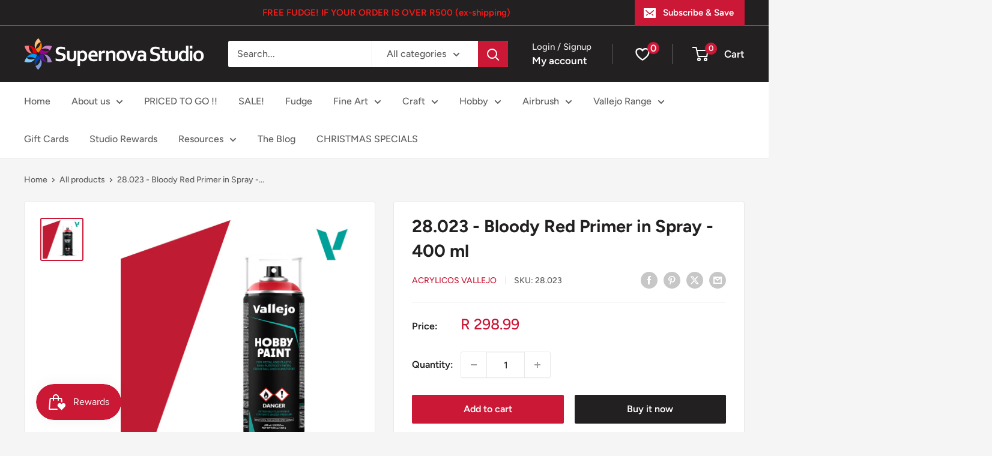

--- FILE ---
content_type: text/html; charset=utf-8
request_url: https://supernovastudio.durban/products/28-023-bloody-red-primer-in-spray-400-ml
body_size: 52600
content:
<!doctype html>

<html class="no-js" lang="en">
  <head>
    <meta charset="utf-8">
    <meta name="viewport" content="width=device-width, initial-scale=1.0, height=device-height, minimum-scale=1.0, maximum-scale=1.0">
    <meta name="theme-color" content="#cb1836">

    <title>28.023 - Bloody Red Primer in Spray - 400 ml</title><meta name="description" content="The Vallejo Hobby Paint Sprays are a perfect combination of base coat and highly pigmented color, developed for use on all metal, plastic and resin models and miniatures. Our new original and unique AV spray formula leaves a perfect matt and self levelling finish, designed to respect and bring forth even finest details"><link rel="canonical" href="https://supernovastudio.durban/products/28-023-bloody-red-primer-in-spray-400-ml"><link rel="shortcut icon" href="//supernovastudio.durban/cdn/shop/files/Screen_Shot_2018-06-22_at_17.16.29_96x96.png?v=1613536259" type="image/png"><link rel="preload" as="style" href="//supernovastudio.durban/cdn/shop/t/20/assets/theme.css?v=110302182236057362991762410974">
    <link rel="preload" as="script" href="//supernovastudio.durban/cdn/shop/t/20/assets/theme.js?v=170368068074691321451762407175">
    <link rel="preconnect" href="https://cdn.shopify.com">
    <link rel="preconnect" href="https://fonts.shopifycdn.com">
    <link rel="dns-prefetch" href="https://productreviews.shopifycdn.com">
    <link rel="dns-prefetch" href="https://ajax.googleapis.com">
    <link rel="dns-prefetch" href="https://maps.googleapis.com">
    <link rel="dns-prefetch" href="https://maps.gstatic.com">

    <meta property="og:type" content="product">
  <meta property="og:title" content="28.023 - Bloody Red Primer in Spray - 400 ml"><meta property="og:image" content="http://supernovastudio.durban/cdn/shop/files/vallejo-hobby-paint-28023.jpg?v=1742205158">
    <meta property="og:image:secure_url" content="https://supernovastudio.durban/cdn/shop/files/vallejo-hobby-paint-28023.jpg?v=1742205158">
    <meta property="og:image:width" content="800">
    <meta property="og:image:height" content="800"><meta property="product:price:amount" content="298.99">
  <meta property="product:price:currency" content="ZAR"><meta property="og:description" content="The Vallejo Hobby Paint Sprays are a perfect combination of base coat and highly pigmented color, developed for use on all metal, plastic and resin models and miniatures. Our new original and unique AV spray formula leaves a perfect matt and self levelling finish, designed to respect and bring forth even finest details"><meta property="og:url" content="https://supernovastudio.durban/products/28-023-bloody-red-primer-in-spray-400-ml">
<meta property="og:site_name" content="Supernova Studio"><meta name="twitter:card" content="summary"><meta name="twitter:title" content="28.023 - Bloody Red Primer in Spray - 400 ml">
  <meta name="twitter:description" content="The Vallejo Hobby Paint Sprays are a perfect combination of base coat and highly pigmented color, developed for use on all metal, plastic and resin models and miniatures. Our new original and unique AV spray formula leaves a perfect matt and self levelling finish, designed to respect and bring forth even finest details of the models and miniatures. The Vallejo Hobby Paint Spray assortment includes 3 Basic colors, 19 Fantasy shades, 5 WWII AFV, 4 WWII Infantry colors and 3 varnishes (34 colors in total). The new Spray Colors are a perfect match to the corresponding shades available in our Game and Model Color ranges, so both painting techniques can be combined. Each Hobby Paint Spray shows the original color applied on the colored ring around the top and is equipped with 2 different nozzles; one with a low discharge">
  <meta name="twitter:image" content="https://supernovastudio.durban/cdn/shop/files/vallejo-hobby-paint-28023_600x600_crop_center.jpg?v=1742205158">
    <link rel="preload" href="//supernovastudio.durban/cdn/fonts/figtree/figtree_n7.2fd9bfe01586148e644724096c9d75e8c7a90e55.woff2" as="font" type="font/woff2" crossorigin><link rel="preload" href="//supernovastudio.durban/cdn/fonts/figtree/figtree_n5.3b6b7df38aa5986536945796e1f947445832047c.woff2" as="font" type="font/woff2" crossorigin><style>
  @font-face {
  font-family: Figtree;
  font-weight: 700;
  font-style: normal;
  font-display: swap;
  src: url("//supernovastudio.durban/cdn/fonts/figtree/figtree_n7.2fd9bfe01586148e644724096c9d75e8c7a90e55.woff2") format("woff2"),
       url("//supernovastudio.durban/cdn/fonts/figtree/figtree_n7.ea05de92d862f9594794ab281c4c3a67501ef5fc.woff") format("woff");
}

  @font-face {
  font-family: Figtree;
  font-weight: 500;
  font-style: normal;
  font-display: swap;
  src: url("//supernovastudio.durban/cdn/fonts/figtree/figtree_n5.3b6b7df38aa5986536945796e1f947445832047c.woff2") format("woff2"),
       url("//supernovastudio.durban/cdn/fonts/figtree/figtree_n5.f26bf6dcae278b0ed902605f6605fa3338e81dab.woff") format("woff");
}

@font-face {
  font-family: Figtree;
  font-weight: 600;
  font-style: normal;
  font-display: swap;
  src: url("//supernovastudio.durban/cdn/fonts/figtree/figtree_n6.9d1ea52bb49a0a86cfd1b0383d00f83d3fcc14de.woff2") format("woff2"),
       url("//supernovastudio.durban/cdn/fonts/figtree/figtree_n6.f0fcdea525a0e47b2ae4ab645832a8e8a96d31d3.woff") format("woff");
}

@font-face {
  font-family: Figtree;
  font-weight: 700;
  font-style: italic;
  font-display: swap;
  src: url("//supernovastudio.durban/cdn/fonts/figtree/figtree_i7.06add7096a6f2ab742e09ec7e498115904eda1fe.woff2") format("woff2"),
       url("//supernovastudio.durban/cdn/fonts/figtree/figtree_i7.ee584b5fcaccdbb5518c0228158941f8df81b101.woff") format("woff");
}


  @font-face {
  font-family: Figtree;
  font-weight: 700;
  font-style: normal;
  font-display: swap;
  src: url("//supernovastudio.durban/cdn/fonts/figtree/figtree_n7.2fd9bfe01586148e644724096c9d75e8c7a90e55.woff2") format("woff2"),
       url("//supernovastudio.durban/cdn/fonts/figtree/figtree_n7.ea05de92d862f9594794ab281c4c3a67501ef5fc.woff") format("woff");
}

  @font-face {
  font-family: Figtree;
  font-weight: 500;
  font-style: italic;
  font-display: swap;
  src: url("//supernovastudio.durban/cdn/fonts/figtree/figtree_i5.969396f679a62854cf82dbf67acc5721e41351f0.woff2") format("woff2"),
       url("//supernovastudio.durban/cdn/fonts/figtree/figtree_i5.93bc1cad6c73ca9815f9777c49176dfc9d2890dd.woff") format("woff");
}

  @font-face {
  font-family: Figtree;
  font-weight: 700;
  font-style: italic;
  font-display: swap;
  src: url("//supernovastudio.durban/cdn/fonts/figtree/figtree_i7.06add7096a6f2ab742e09ec7e498115904eda1fe.woff2") format("woff2"),
       url("//supernovastudio.durban/cdn/fonts/figtree/figtree_i7.ee584b5fcaccdbb5518c0228158941f8df81b101.woff") format("woff");
}


  :root {
    --default-text-font-size : 15px;
    --base-text-font-size    : 16px;
    --heading-font-family    : Figtree, sans-serif;
    --heading-font-weight    : 700;
    --heading-font-style     : normal;
    --text-font-family       : Figtree, sans-serif;
    --text-font-weight       : 500;
    --text-font-style        : normal;
    --text-font-bolder-weight: 600;
    --text-link-decoration   : underline;

    --text-color               : #616161;
    --text-color-rgb           : 97, 97, 97;
    --heading-color            : #222021;
    --border-color             : #e8e8e8;
    --border-color-rgb         : 232, 232, 232;
    --form-border-color        : #dbdbdb;
    --accent-color             : #cb1836;
    --accent-color-rgb         : 203, 24, 54;
    --link-color               : #cb1836;
    --link-color-hover         : #871024;
    --background               : #f5f5f5;
    --secondary-background     : #ffffff;
    --secondary-background-rgb : 255, 255, 255;
    --accent-background        : rgba(203, 24, 54, 0.08);

    --input-background: #ffffff;

    --error-color       : #cf0e0e;
    --error-background  : rgba(207, 14, 14, 0.07);
    --success-color     : #1c7b36;
    --success-background: rgba(28, 123, 54, 0.11);

    --primary-button-background      : #cb1836;
    --primary-button-background-rgb  : 203, 24, 54;
    --primary-button-text-color      : #ffffff;
    --secondary-button-background    : #222021;
    --secondary-button-background-rgb: 34, 32, 33;
    --secondary-button-text-color    : #ffffff;

    --header-background      : #222021;
    --header-text-color      : #ffffff;
    --header-light-text-color: #e8e8e8;
    --header-border-color    : rgba(232, 232, 232, 0.3);
    --header-accent-color    : #cb1836;

    --footer-background-color:    #222021;
    --footer-heading-text-color:  #ffffff;
    --footer-body-text-color:     #ffffff;
    --footer-body-text-color-rgb: 255, 255, 255;
    --footer-accent-color:        #cb1836;
    --footer-accent-color-rgb:    203, 24, 54;
    --footer-border:              none;
    
    --flickity-arrow-color: #b5b5b5;--product-on-sale-accent           : #cf0e0e;
    --product-on-sale-accent-rgb       : 207, 14, 14;
    --product-on-sale-color            : #ffffff;
    --product-in-stock-color           : #1c7b36;
    --product-low-stock-color          : #cf0e0e;
    --product-sold-out-color           : #8a9297;
    --product-custom-label-1-background: #3f6ab1;
    --product-custom-label-1-color     : #ffffff;
    --product-custom-label-2-background: #8a44ae;
    --product-custom-label-2-color     : #ffffff;
    --product-review-star-color        : #ffbd00;

    --mobile-container-gutter : 20px;
    --desktop-container-gutter: 40px;

    /* Shopify related variables */
    --payment-terms-background-color: #f5f5f5;
  }
</style>

<script>
  // IE11 does not have support for CSS variables, so we have to polyfill them
  if (!(((window || {}).CSS || {}).supports && window.CSS.supports('(--a: 0)'))) {
    const script = document.createElement('script');
    script.type = 'text/javascript';
    script.src = 'https://cdn.jsdelivr.net/npm/css-vars-ponyfill@2';
    script.onload = function() {
      cssVars({});
    };

    document.getElementsByTagName('head')[0].appendChild(script);
  }
</script>


    <script>window.performance && window.performance.mark && window.performance.mark('shopify.content_for_header.start');</script><meta name="facebook-domain-verification" content="z61t988sph3zbh3snzj75r0l4tm1l6">
<meta name="facebook-domain-verification" content="t29hgpfwb2d6nd7sf7ml1547jx2nud">
<meta name="google-site-verification" content="1yNiNLRKp2wq3H8xvttsBZTrpOFlANo30OyAXBiSKa0">
<meta id="shopify-digital-wallet" name="shopify-digital-wallet" content="/6602326134/digital_wallets/dialog">
<link rel="alternate" type="application/json+oembed" href="https://supernovastudio.durban/products/28-023-bloody-red-primer-in-spray-400-ml.oembed">
<script async="async" src="/checkouts/internal/preloads.js?locale=en-ZA"></script>
<script id="shopify-features" type="application/json">{"accessToken":"9d3bcfd1a23c81424b0bf483e8d90073","betas":["rich-media-storefront-analytics"],"domain":"supernovastudio.durban","predictiveSearch":true,"shopId":6602326134,"locale":"en"}</script>
<script>var Shopify = Shopify || {};
Shopify.shop = "supernova-studio.myshopify.com";
Shopify.locale = "en";
Shopify.currency = {"active":"ZAR","rate":"1.0"};
Shopify.country = "ZA";
Shopify.theme = {"name":"Updated copy of Warehouse October 2023","id":123557970038,"schema_name":"Warehouse","schema_version":"4.4.1","theme_store_id":871,"role":"main"};
Shopify.theme.handle = "null";
Shopify.theme.style = {"id":null,"handle":null};
Shopify.cdnHost = "supernovastudio.durban/cdn";
Shopify.routes = Shopify.routes || {};
Shopify.routes.root = "/";</script>
<script type="module">!function(o){(o.Shopify=o.Shopify||{}).modules=!0}(window);</script>
<script>!function(o){function n(){var o=[];function n(){o.push(Array.prototype.slice.apply(arguments))}return n.q=o,n}var t=o.Shopify=o.Shopify||{};t.loadFeatures=n(),t.autoloadFeatures=n()}(window);</script>
<script id="shop-js-analytics" type="application/json">{"pageType":"product"}</script>
<script defer="defer" async type="module" src="//supernovastudio.durban/cdn/shopifycloud/shop-js/modules/v2/client.init-shop-cart-sync_BT-GjEfc.en.esm.js"></script>
<script defer="defer" async type="module" src="//supernovastudio.durban/cdn/shopifycloud/shop-js/modules/v2/chunk.common_D58fp_Oc.esm.js"></script>
<script defer="defer" async type="module" src="//supernovastudio.durban/cdn/shopifycloud/shop-js/modules/v2/chunk.modal_xMitdFEc.esm.js"></script>
<script type="module">
  await import("//supernovastudio.durban/cdn/shopifycloud/shop-js/modules/v2/client.init-shop-cart-sync_BT-GjEfc.en.esm.js");
await import("//supernovastudio.durban/cdn/shopifycloud/shop-js/modules/v2/chunk.common_D58fp_Oc.esm.js");
await import("//supernovastudio.durban/cdn/shopifycloud/shop-js/modules/v2/chunk.modal_xMitdFEc.esm.js");

  window.Shopify.SignInWithShop?.initShopCartSync?.({"fedCMEnabled":true,"windoidEnabled":true});

</script>
<script id="__st">var __st={"a":6602326134,"offset":7200,"reqid":"155b58eb-39a8-4676-9fd2-d2aafd2b9a39-1769321102","pageurl":"supernovastudio.durban\/products\/28-023-bloody-red-primer-in-spray-400-ml","u":"341e50c6d1ad","p":"product","rtyp":"product","rid":2533867257974};</script>
<script>window.ShopifyPaypalV4VisibilityTracking = true;</script>
<script id="captcha-bootstrap">!function(){'use strict';const t='contact',e='account',n='new_comment',o=[[t,t],['blogs',n],['comments',n],[t,'customer']],c=[[e,'customer_login'],[e,'guest_login'],[e,'recover_customer_password'],[e,'create_customer']],r=t=>t.map((([t,e])=>`form[action*='/${t}']:not([data-nocaptcha='true']) input[name='form_type'][value='${e}']`)).join(','),a=t=>()=>t?[...document.querySelectorAll(t)].map((t=>t.form)):[];function s(){const t=[...o],e=r(t);return a(e)}const i='password',u='form_key',d=['recaptcha-v3-token','g-recaptcha-response','h-captcha-response',i],f=()=>{try{return window.sessionStorage}catch{return}},m='__shopify_v',_=t=>t.elements[u];function p(t,e,n=!1){try{const o=window.sessionStorage,c=JSON.parse(o.getItem(e)),{data:r}=function(t){const{data:e,action:n}=t;return t[m]||n?{data:e,action:n}:{data:t,action:n}}(c);for(const[e,n]of Object.entries(r))t.elements[e]&&(t.elements[e].value=n);n&&o.removeItem(e)}catch(o){console.error('form repopulation failed',{error:o})}}const l='form_type',E='cptcha';function T(t){t.dataset[E]=!0}const w=window,h=w.document,L='Shopify',v='ce_forms',y='captcha';let A=!1;((t,e)=>{const n=(g='f06e6c50-85a8-45c8-87d0-21a2b65856fe',I='https://cdn.shopify.com/shopifycloud/storefront-forms-hcaptcha/ce_storefront_forms_captcha_hcaptcha.v1.5.2.iife.js',D={infoText:'Protected by hCaptcha',privacyText:'Privacy',termsText:'Terms'},(t,e,n)=>{const o=w[L][v],c=o.bindForm;if(c)return c(t,g,e,D).then(n);var r;o.q.push([[t,g,e,D],n]),r=I,A||(h.body.append(Object.assign(h.createElement('script'),{id:'captcha-provider',async:!0,src:r})),A=!0)});var g,I,D;w[L]=w[L]||{},w[L][v]=w[L][v]||{},w[L][v].q=[],w[L][y]=w[L][y]||{},w[L][y].protect=function(t,e){n(t,void 0,e),T(t)},Object.freeze(w[L][y]),function(t,e,n,w,h,L){const[v,y,A,g]=function(t,e,n){const i=e?o:[],u=t?c:[],d=[...i,...u],f=r(d),m=r(i),_=r(d.filter((([t,e])=>n.includes(e))));return[a(f),a(m),a(_),s()]}(w,h,L),I=t=>{const e=t.target;return e instanceof HTMLFormElement?e:e&&e.form},D=t=>v().includes(t);t.addEventListener('submit',(t=>{const e=I(t);if(!e)return;const n=D(e)&&!e.dataset.hcaptchaBound&&!e.dataset.recaptchaBound,o=_(e),c=g().includes(e)&&(!o||!o.value);(n||c)&&t.preventDefault(),c&&!n&&(function(t){try{if(!f())return;!function(t){const e=f();if(!e)return;const n=_(t);if(!n)return;const o=n.value;o&&e.removeItem(o)}(t);const e=Array.from(Array(32),(()=>Math.random().toString(36)[2])).join('');!function(t,e){_(t)||t.append(Object.assign(document.createElement('input'),{type:'hidden',name:u})),t.elements[u].value=e}(t,e),function(t,e){const n=f();if(!n)return;const o=[...t.querySelectorAll(`input[type='${i}']`)].map((({name:t})=>t)),c=[...d,...o],r={};for(const[a,s]of new FormData(t).entries())c.includes(a)||(r[a]=s);n.setItem(e,JSON.stringify({[m]:1,action:t.action,data:r}))}(t,e)}catch(e){console.error('failed to persist form',e)}}(e),e.submit())}));const S=(t,e)=>{t&&!t.dataset[E]&&(n(t,e.some((e=>e===t))),T(t))};for(const o of['focusin','change'])t.addEventListener(o,(t=>{const e=I(t);D(e)&&S(e,y())}));const B=e.get('form_key'),M=e.get(l),P=B&&M;t.addEventListener('DOMContentLoaded',(()=>{const t=y();if(P)for(const e of t)e.elements[l].value===M&&p(e,B);[...new Set([...A(),...v().filter((t=>'true'===t.dataset.shopifyCaptcha))])].forEach((e=>S(e,t)))}))}(h,new URLSearchParams(w.location.search),n,t,e,['guest_login'])})(!0,!0)}();</script>
<script integrity="sha256-4kQ18oKyAcykRKYeNunJcIwy7WH5gtpwJnB7kiuLZ1E=" data-source-attribution="shopify.loadfeatures" defer="defer" src="//supernovastudio.durban/cdn/shopifycloud/storefront/assets/storefront/load_feature-a0a9edcb.js" crossorigin="anonymous"></script>
<script data-source-attribution="shopify.dynamic_checkout.dynamic.init">var Shopify=Shopify||{};Shopify.PaymentButton=Shopify.PaymentButton||{isStorefrontPortableWallets:!0,init:function(){window.Shopify.PaymentButton.init=function(){};var t=document.createElement("script");t.src="https://supernovastudio.durban/cdn/shopifycloud/portable-wallets/latest/portable-wallets.en.js",t.type="module",document.head.appendChild(t)}};
</script>
<script data-source-attribution="shopify.dynamic_checkout.buyer_consent">
  function portableWalletsHideBuyerConsent(e){var t=document.getElementById("shopify-buyer-consent"),n=document.getElementById("shopify-subscription-policy-button");t&&n&&(t.classList.add("hidden"),t.setAttribute("aria-hidden","true"),n.removeEventListener("click",e))}function portableWalletsShowBuyerConsent(e){var t=document.getElementById("shopify-buyer-consent"),n=document.getElementById("shopify-subscription-policy-button");t&&n&&(t.classList.remove("hidden"),t.removeAttribute("aria-hidden"),n.addEventListener("click",e))}window.Shopify?.PaymentButton&&(window.Shopify.PaymentButton.hideBuyerConsent=portableWalletsHideBuyerConsent,window.Shopify.PaymentButton.showBuyerConsent=portableWalletsShowBuyerConsent);
</script>
<script>
  function portableWalletsCleanup(e){e&&e.src&&console.error("Failed to load portable wallets script "+e.src);var t=document.querySelectorAll("shopify-accelerated-checkout .shopify-payment-button__skeleton, shopify-accelerated-checkout-cart .wallet-cart-button__skeleton"),e=document.getElementById("shopify-buyer-consent");for(let e=0;e<t.length;e++)t[e].remove();e&&e.remove()}function portableWalletsNotLoadedAsModule(e){e instanceof ErrorEvent&&"string"==typeof e.message&&e.message.includes("import.meta")&&"string"==typeof e.filename&&e.filename.includes("portable-wallets")&&(window.removeEventListener("error",portableWalletsNotLoadedAsModule),window.Shopify.PaymentButton.failedToLoad=e,"loading"===document.readyState?document.addEventListener("DOMContentLoaded",window.Shopify.PaymentButton.init):window.Shopify.PaymentButton.init())}window.addEventListener("error",portableWalletsNotLoadedAsModule);
</script>

<script type="module" src="https://supernovastudio.durban/cdn/shopifycloud/portable-wallets/latest/portable-wallets.en.js" onError="portableWalletsCleanup(this)" crossorigin="anonymous"></script>
<script nomodule>
  document.addEventListener("DOMContentLoaded", portableWalletsCleanup);
</script>

<link id="shopify-accelerated-checkout-styles" rel="stylesheet" media="screen" href="https://supernovastudio.durban/cdn/shopifycloud/portable-wallets/latest/accelerated-checkout-backwards-compat.css" crossorigin="anonymous">
<style id="shopify-accelerated-checkout-cart">
        #shopify-buyer-consent {
  margin-top: 1em;
  display: inline-block;
  width: 100%;
}

#shopify-buyer-consent.hidden {
  display: none;
}

#shopify-subscription-policy-button {
  background: none;
  border: none;
  padding: 0;
  text-decoration: underline;
  font-size: inherit;
  cursor: pointer;
}

#shopify-subscription-policy-button::before {
  box-shadow: none;
}

      </style>

<script>window.performance && window.performance.mark && window.performance.mark('shopify.content_for_header.end');</script>

    <link rel="stylesheet" href="//supernovastudio.durban/cdn/shop/t/20/assets/theme.css?v=110302182236057362991762410974">

    
  <script type="application/ld+json">
  {
    "@context": "https://schema.org",
    "@type": "Product",
    "productID": 2533867257974,
    "offers": [{
          "@type": "Offer",
          "name": "Default Title",
          "availability":"https://schema.org/InStock",
          "price": 298.99,
          "priceCurrency": "ZAR",
          "priceValidUntil": "2026-02-04","sku": "28.023",
            "gtin13": "8429551280235",
          "url": "/products/28-023-bloody-red-primer-in-spray-400-ml?variant=22164373536886"
        }
],"brand": {
      "@type": "Brand",
      "name": "Acrylicos Vallejo"
    },
    "name": "28.023 - Bloody Red Primer in Spray - 400 ml",
    "description": "The Vallejo Hobby Paint Sprays are a perfect combination of base coat and highly pigmented color, developed for use on all metal, plastic and resin models and miniatures. Our new original and unique AV spray formula leaves a perfect matt and self levelling finish, designed to respect and bring forth even finest details of the models and miniatures.\nThe Vallejo Hobby Paint Spray assortment includes 3 Basic colors, 19 Fantasy shades, 5 WWII AFV, 4 WWII Infantry colors and 3 varnishes (34 colors in total).\nThe new Spray Colors are a perfect match to the corresponding shades available in our Game and Model Color ranges, so both painting techniques can be combined.\nEach Hobby Paint Spray shows the original color applied on the colored ring around the top and is equipped with 2 different nozzles; one with a low discharge flow, especially recommended for fine lines and small details, and the other with a medium discharge flow, recommended for thicker lines and for covering larger surfaces; the low pressure valve allows for excellent spray control.\nThe range is complemented with 3 different varnishes- Gloss, Matt and Satin- recommended for providing extra protection when handling your figures and to give them an overall uniform appearance.\nPackaging:The range is available in a 400 ml. \/ 9,31 oz. \/ 264 g. can.",
    "category": "Primer",
    "url": "/products/28-023-bloody-red-primer-in-spray-400-ml",
    "sku": "28.023",
    "image": {
      "@type": "ImageObject",
      "url": "https://supernovastudio.durban/cdn/shop/files/vallejo-hobby-paint-28023.jpg?v=1742205158&width=1024",
      "image": "https://supernovastudio.durban/cdn/shop/files/vallejo-hobby-paint-28023.jpg?v=1742205158&width=1024",
      "name": "",
      "width": "1024",
      "height": "1024"
    }
  }
  </script>



  <script type="application/ld+json">
  {
    "@context": "https://schema.org",
    "@type": "BreadcrumbList",
  "itemListElement": [{
      "@type": "ListItem",
      "position": 1,
      "name": "Home",
      "item": "https://supernovastudio.durban"
    },{
          "@type": "ListItem",
          "position": 2,
          "name": "28.023 - Bloody Red Primer in Spray - 400 ml",
          "item": "https://supernovastudio.durban/products/28-023-bloody-red-primer-in-spray-400-ml"
        }]
  }
  </script>



    <script>
      // This allows to expose several variables to the global scope, to be used in scripts
      window.theme = {
        pageType: "product",
        cartCount: 0,
        moneyFormat: "R {{amount}}",
        moneyWithCurrencyFormat: "R {{amount}} ZAR",
        currencyCodeEnabled: false,
        showDiscount: true,
        discountMode: "saving",
        cartType: "drawer"
      };

      window.routes = {
        rootUrl: "\/",
        rootUrlWithoutSlash: '',
        cartUrl: "\/cart",
        cartAddUrl: "\/cart\/add",
        cartChangeUrl: "\/cart\/change",
        searchUrl: "\/search",
        productRecommendationsUrl: "\/recommendations\/products"
      };

      window.languages = {
        productRegularPrice: "Regular price",
        productSalePrice: "Sale price",
        collectionOnSaleLabel: "Save {{savings}}",
        productFormUnavailable: "Unavailable",
        productFormAddToCart: "Add to cart",
        productFormPreOrder: "Pre-order",
        productFormSoldOut: "Sold out",
        productAdded: "Product has been added to your cart",
        productAddedShort: "Added!",
        shippingEstimatorNoResults: "No shipping could be found for your address.",
        shippingEstimatorOneResult: "There is one shipping rate for your address:",
        shippingEstimatorMultipleResults: "There are {{count}} shipping rates for your address:",
        shippingEstimatorErrors: "There are some errors:"
      };

      document.documentElement.className = document.documentElement.className.replace('no-js', 'js');
    </script><script src="//supernovastudio.durban/cdn/shop/t/20/assets/theme.js?v=170368068074691321451762407175" defer></script>
    <script src="//supernovastudio.durban/cdn/shop/t/20/assets/custom.js?v=102476495355921946141702907860" defer></script><script>
        (function () {
          window.onpageshow = function() {
            // We force re-freshing the cart content onpageshow, as most browsers will serve a cache copy when hitting the
            // back button, which cause staled data
            document.documentElement.dispatchEvent(new CustomEvent('cart:refresh', {
              bubbles: true,
              detail: {scrollToTop: false}
            }));
          };
        })();
      </script><!-- BEGIN app block: shopify://apps/quicky/blocks/quickBanner/3421d53e-fb02-449c-a9ef-daf28f28450a --><!-- BEGIN app snippet: vendors --><script defer src="https://cdn.shopify.com/extensions/019ba22d-bc00-7cab-ba6b-d16d0d4e0ee3/starter-kit-125/assets/vendors.js"></script>
<!-- END app snippet -->
<link rel="preconnect" href="https://static.devit.software" crossorigin>
<script>
  (() => {
    const url = new URL("https://cdn.shopify.com/extensions/019ba22d-bc00-7cab-ba6b-d16d0d4e0ee3/starter-kit-125/assets/@");
    window.qb_public_path = `${url.origin}${url.pathname.replace('@', '')}`
  })()
</script>

<script>
  const __globalAbTest = `{}`;
</script>
<div id="qb-extension-root">
  
  

  
  
  

  
  
</div>
<!-- END app block --><!-- BEGIN app block: shopify://apps/judge-me-reviews/blocks/judgeme_core/61ccd3b1-a9f2-4160-9fe9-4fec8413e5d8 --><!-- Start of Judge.me Core -->






<link rel="dns-prefetch" href="https://cdnwidget.judge.me">
<link rel="dns-prefetch" href="https://cdn.judge.me">
<link rel="dns-prefetch" href="https://cdn1.judge.me">
<link rel="dns-prefetch" href="https://api.judge.me">

<script data-cfasync='false' class='jdgm-settings-script'>window.jdgmSettings={"pagination":5,"disable_web_reviews":false,"badge_no_review_text":"No reviews","badge_n_reviews_text":"{{ n }} review/reviews","badge_star_color":"#ffbd3d","hide_badge_preview_if_no_reviews":true,"badge_hide_text":false,"enforce_center_preview_badge":false,"widget_title":"Customer Reviews","widget_open_form_text":"Write a review","widget_close_form_text":"Cancel review","widget_refresh_page_text":"Refresh page","widget_summary_text":"Based on {{ number_of_reviews }} review/reviews","widget_no_review_text":"Be the first to write a review","widget_name_field_text":"Display name","widget_verified_name_field_text":"Verified Name (public)","widget_name_placeholder_text":"Display name","widget_required_field_error_text":"This field is required.","widget_email_field_text":"Email address","widget_verified_email_field_text":"Verified Email (private, can not be edited)","widget_email_placeholder_text":"Your email address","widget_email_field_error_text":"Please enter a valid email address.","widget_rating_field_text":"Rating","widget_review_title_field_text":"Review Title","widget_review_title_placeholder_text":"Give your review a title","widget_review_body_field_text":"Review content","widget_review_body_placeholder_text":"Start writing here...","widget_pictures_field_text":"Picture/Video (optional)","widget_submit_review_text":"Submit Review","widget_submit_verified_review_text":"Submit Verified Review","widget_submit_success_msg_with_auto_publish":"Thank you! Please refresh the page in a few moments to see your review. You can remove or edit your review by logging into \u003ca href='https://judge.me/login' target='_blank' rel='nofollow noopener'\u003eJudge.me\u003c/a\u003e","widget_submit_success_msg_no_auto_publish":"Thank you! Your review will be published as soon as it is approved by the shop admin. You can remove or edit your review by logging into \u003ca href='https://judge.me/login' target='_blank' rel='nofollow noopener'\u003eJudge.me\u003c/a\u003e","widget_show_default_reviews_out_of_total_text":"Showing {{ n_reviews_shown }} out of {{ n_reviews }} reviews.","widget_show_all_link_text":"Show all","widget_show_less_link_text":"Show less","widget_author_said_text":"{{ reviewer_name }} said:","widget_days_text":"{{ n }} days ago","widget_weeks_text":"{{ n }} week/weeks ago","widget_months_text":"{{ n }} month/months ago","widget_years_text":"{{ n }} year/years ago","widget_yesterday_text":"Yesterday","widget_today_text":"Today","widget_replied_text":"\u003e\u003e {{ shop_name }} replied:","widget_read_more_text":"Read more","widget_reviewer_name_as_initial":"","widget_rating_filter_color":"#fbcd0a","widget_rating_filter_see_all_text":"See all reviews","widget_sorting_most_recent_text":"Most Recent","widget_sorting_highest_rating_text":"Highest Rating","widget_sorting_lowest_rating_text":"Lowest Rating","widget_sorting_with_pictures_text":"Only Pictures","widget_sorting_most_helpful_text":"Most Helpful","widget_open_question_form_text":"Ask a question","widget_reviews_subtab_text":"Reviews","widget_questions_subtab_text":"Questions","widget_question_label_text":"Question","widget_answer_label_text":"Answer","widget_question_placeholder_text":"Write your question here","widget_submit_question_text":"Submit Question","widget_question_submit_success_text":"Thank you for your question! We will notify you once it gets answered.","widget_star_color":"#ffbd3d","verified_badge_text":"Verified","verified_badge_bg_color":"","verified_badge_text_color":"","verified_badge_placement":"left-of-reviewer-name","widget_review_max_height":"","widget_hide_border":false,"widget_social_share":false,"widget_thumb":false,"widget_review_location_show":false,"widget_location_format":"","all_reviews_include_out_of_store_products":true,"all_reviews_out_of_store_text":"(out of store)","all_reviews_pagination":100,"all_reviews_product_name_prefix_text":"about","enable_review_pictures":false,"enable_question_anwser":false,"widget_theme":"default","review_date_format":"mm/dd/yyyy","default_sort_method":"most-recent","widget_product_reviews_subtab_text":"Product Reviews","widget_shop_reviews_subtab_text":"Shop Reviews","widget_other_products_reviews_text":"Reviews for other products","widget_store_reviews_subtab_text":"Store reviews","widget_no_store_reviews_text":"This store hasn't received any reviews yet","widget_web_restriction_product_reviews_text":"This product hasn't received any reviews yet","widget_no_items_text":"No items found","widget_show_more_text":"Show more","widget_write_a_store_review_text":"Write a Store Review","widget_other_languages_heading":"Reviews in Other Languages","widget_translate_review_text":"Translate review to {{ language }}","widget_translating_review_text":"Translating...","widget_show_original_translation_text":"Show original ({{ language }})","widget_translate_review_failed_text":"Review couldn't be translated.","widget_translate_review_retry_text":"Retry","widget_translate_review_try_again_later_text":"Try again later","show_product_url_for_grouped_product":false,"widget_sorting_pictures_first_text":"Pictures First","show_pictures_on_all_rev_page_mobile":false,"show_pictures_on_all_rev_page_desktop":false,"floating_tab_hide_mobile_install_preference":false,"floating_tab_button_name":"★ Reviews","floating_tab_title":"Let customers speak for us","floating_tab_button_color":"","floating_tab_button_background_color":"","floating_tab_url":"","floating_tab_url_enabled":false,"floating_tab_tab_style":"text","all_reviews_text_badge_text":"Customers rate us {{ shop.metafields.judgeme.all_reviews_rating | round: 1 }}/5 based on {{ shop.metafields.judgeme.all_reviews_count }} reviews.","all_reviews_text_badge_text_branded_style":"{{ shop.metafields.judgeme.all_reviews_rating | round: 1 }} out of 5 stars based on {{ shop.metafields.judgeme.all_reviews_count }} reviews","is_all_reviews_text_badge_a_link":false,"show_stars_for_all_reviews_text_badge":false,"all_reviews_text_badge_url":"","all_reviews_text_style":"text","all_reviews_text_color_style":"judgeme_brand_color","all_reviews_text_color":"#108474","all_reviews_text_show_jm_brand":true,"featured_carousel_show_header":true,"featured_carousel_title":"Let customers speak for us","testimonials_carousel_title":"Customers are saying","videos_carousel_title":"Real customer stories","cards_carousel_title":"Customers are saying","featured_carousel_count_text":"from {{ n }} reviews","featured_carousel_add_link_to_all_reviews_page":false,"featured_carousel_url":"","featured_carousel_show_images":true,"featured_carousel_autoslide_interval":5,"featured_carousel_arrows_on_the_sides":false,"featured_carousel_height":250,"featured_carousel_width":80,"featured_carousel_image_size":0,"featured_carousel_image_height":250,"featured_carousel_arrow_color":"#eeeeee","verified_count_badge_style":"vintage","verified_count_badge_orientation":"horizontal","verified_count_badge_color_style":"judgeme_brand_color","verified_count_badge_color":"#108474","is_verified_count_badge_a_link":false,"verified_count_badge_url":"","verified_count_badge_show_jm_brand":true,"widget_rating_preset_default":5,"widget_first_sub_tab":"product-reviews","widget_show_histogram":true,"widget_histogram_use_custom_color":false,"widget_pagination_use_custom_color":false,"widget_star_use_custom_color":true,"widget_verified_badge_use_custom_color":false,"widget_write_review_use_custom_color":false,"picture_reminder_submit_button":"Upload Pictures","enable_review_videos":false,"mute_video_by_default":false,"widget_sorting_videos_first_text":"Videos First","widget_review_pending_text":"Pending","featured_carousel_items_for_large_screen":3,"social_share_options_order":"Facebook,Twitter","remove_microdata_snippet":true,"disable_json_ld":false,"enable_json_ld_products":false,"preview_badge_show_question_text":false,"preview_badge_no_question_text":"No questions","preview_badge_n_question_text":"{{ number_of_questions }} question/questions","qa_badge_show_icon":false,"qa_badge_position":"same-row","remove_judgeme_branding":false,"widget_add_search_bar":false,"widget_search_bar_placeholder":"Search","widget_sorting_verified_only_text":"Verified only","featured_carousel_theme":"default","featured_carousel_show_rating":true,"featured_carousel_show_title":true,"featured_carousel_show_body":true,"featured_carousel_show_date":false,"featured_carousel_show_reviewer":true,"featured_carousel_show_product":false,"featured_carousel_header_background_color":"#108474","featured_carousel_header_text_color":"#ffffff","featured_carousel_name_product_separator":"reviewed","featured_carousel_full_star_background":"#108474","featured_carousel_empty_star_background":"#dadada","featured_carousel_vertical_theme_background":"#f9fafb","featured_carousel_verified_badge_enable":false,"featured_carousel_verified_badge_color":"#108474","featured_carousel_border_style":"round","featured_carousel_review_line_length_limit":3,"featured_carousel_more_reviews_button_text":"Read more reviews","featured_carousel_view_product_button_text":"View product","all_reviews_page_load_reviews_on":"scroll","all_reviews_page_load_more_text":"Load More Reviews","disable_fb_tab_reviews":false,"enable_ajax_cdn_cache":false,"widget_public_name_text":"displayed publicly like","default_reviewer_name":"John Smith","default_reviewer_name_has_non_latin":true,"widget_reviewer_anonymous":"Anonymous","medals_widget_title":"Judge.me Review Medals","medals_widget_background_color":"#f9fafb","medals_widget_position":"footer_all_pages","medals_widget_border_color":"#f9fafb","medals_widget_verified_text_position":"left","medals_widget_use_monochromatic_version":false,"medals_widget_elements_color":"#108474","show_reviewer_avatar":true,"widget_invalid_yt_video_url_error_text":"Not a YouTube video URL","widget_max_length_field_error_text":"Please enter no more than {0} characters.","widget_show_country_flag":false,"widget_show_collected_via_shop_app":true,"widget_verified_by_shop_badge_style":"light","widget_verified_by_shop_text":"Verified by Shop","widget_show_photo_gallery":false,"widget_load_with_code_splitting":true,"widget_ugc_install_preference":false,"widget_ugc_title":"Made by us, Shared by you","widget_ugc_subtitle":"Tag us to see your picture featured in our page","widget_ugc_arrows_color":"#ffffff","widget_ugc_primary_button_text":"Buy Now","widget_ugc_primary_button_background_color":"#108474","widget_ugc_primary_button_text_color":"#ffffff","widget_ugc_primary_button_border_width":"0","widget_ugc_primary_button_border_style":"none","widget_ugc_primary_button_border_color":"#108474","widget_ugc_primary_button_border_radius":"25","widget_ugc_secondary_button_text":"Load More","widget_ugc_secondary_button_background_color":"#ffffff","widget_ugc_secondary_button_text_color":"#108474","widget_ugc_secondary_button_border_width":"2","widget_ugc_secondary_button_border_style":"solid","widget_ugc_secondary_button_border_color":"#108474","widget_ugc_secondary_button_border_radius":"25","widget_ugc_reviews_button_text":"View Reviews","widget_ugc_reviews_button_background_color":"#ffffff","widget_ugc_reviews_button_text_color":"#108474","widget_ugc_reviews_button_border_width":"2","widget_ugc_reviews_button_border_style":"solid","widget_ugc_reviews_button_border_color":"#108474","widget_ugc_reviews_button_border_radius":"25","widget_ugc_reviews_button_link_to":"judgeme-reviews-page","widget_ugc_show_post_date":true,"widget_ugc_max_width":"800","widget_rating_metafield_value_type":true,"widget_primary_color":"#108474","widget_enable_secondary_color":false,"widget_secondary_color":"#edf5f5","widget_summary_average_rating_text":"{{ average_rating }} out of 5","widget_media_grid_title":"Customer photos \u0026 videos","widget_media_grid_see_more_text":"See more","widget_round_style":false,"widget_show_product_medals":true,"widget_verified_by_judgeme_text":"Verified by Judge.me","widget_show_store_medals":true,"widget_verified_by_judgeme_text_in_store_medals":"Verified by Judge.me","widget_media_field_exceed_quantity_message":"Sorry, we can only accept {{ max_media }} for one review.","widget_media_field_exceed_limit_message":"{{ file_name }} is too large, please select a {{ media_type }} less than {{ size_limit }}MB.","widget_review_submitted_text":"Review Submitted!","widget_question_submitted_text":"Question Submitted!","widget_close_form_text_question":"Cancel","widget_write_your_answer_here_text":"Write your answer here","widget_enabled_branded_link":true,"widget_show_collected_by_judgeme":false,"widget_reviewer_name_color":"","widget_write_review_text_color":"","widget_write_review_bg_color":"","widget_collected_by_judgeme_text":"collected by Judge.me","widget_pagination_type":"standard","widget_load_more_text":"Load More","widget_load_more_color":"#108474","widget_full_review_text":"Full Review","widget_read_more_reviews_text":"Read More Reviews","widget_read_questions_text":"Read Questions","widget_questions_and_answers_text":"Questions \u0026 Answers","widget_verified_by_text":"Verified by","widget_verified_text":"Verified","widget_number_of_reviews_text":"{{ number_of_reviews }} reviews","widget_back_button_text":"Back","widget_next_button_text":"Next","widget_custom_forms_filter_button":"Filters","custom_forms_style":"vertical","widget_show_review_information":false,"how_reviews_are_collected":"How reviews are collected?","widget_show_review_keywords":false,"widget_gdpr_statement":"How we use your data: We'll only contact you about the review you left, and only if necessary. By submitting your review, you agree to Judge.me's \u003ca href='https://judge.me/terms' target='_blank' rel='nofollow noopener'\u003eterms\u003c/a\u003e, \u003ca href='https://judge.me/privacy' target='_blank' rel='nofollow noopener'\u003eprivacy\u003c/a\u003e and \u003ca href='https://judge.me/content-policy' target='_blank' rel='nofollow noopener'\u003econtent\u003c/a\u003e policies.","widget_multilingual_sorting_enabled":false,"widget_translate_review_content_enabled":false,"widget_translate_review_content_method":"manual","popup_widget_review_selection":"automatically_with_pictures","popup_widget_round_border_style":true,"popup_widget_show_title":true,"popup_widget_show_body":true,"popup_widget_show_reviewer":false,"popup_widget_show_product":true,"popup_widget_show_pictures":true,"popup_widget_use_review_picture":true,"popup_widget_show_on_home_page":true,"popup_widget_show_on_product_page":true,"popup_widget_show_on_collection_page":true,"popup_widget_show_on_cart_page":true,"popup_widget_position":"bottom_left","popup_widget_first_review_delay":5,"popup_widget_duration":5,"popup_widget_interval":5,"popup_widget_review_count":5,"popup_widget_hide_on_mobile":true,"review_snippet_widget_round_border_style":true,"review_snippet_widget_card_color":"#FFFFFF","review_snippet_widget_slider_arrows_background_color":"#FFFFFF","review_snippet_widget_slider_arrows_color":"#000000","review_snippet_widget_star_color":"#108474","show_product_variant":false,"all_reviews_product_variant_label_text":"Variant: ","widget_show_verified_branding":false,"widget_ai_summary_title":"Customers say","widget_ai_summary_disclaimer":"AI-powered review summary based on recent customer reviews","widget_show_ai_summary":false,"widget_show_ai_summary_bg":false,"widget_show_review_title_input":true,"redirect_reviewers_invited_via_email":"review_widget","request_store_review_after_product_review":false,"request_review_other_products_in_order":false,"review_form_color_scheme":"default","review_form_corner_style":"square","review_form_star_color":{},"review_form_text_color":"#333333","review_form_background_color":"#ffffff","review_form_field_background_color":"#fafafa","review_form_button_color":{},"review_form_button_text_color":"#ffffff","review_form_modal_overlay_color":"#000000","review_content_screen_title_text":"How would you rate this product?","review_content_introduction_text":"We would love it if you would share a bit about your experience.","store_review_form_title_text":"How would you rate this store?","store_review_form_introduction_text":"We would love it if you would share a bit about your experience.","show_review_guidance_text":true,"one_star_review_guidance_text":"Poor","five_star_review_guidance_text":"Great","customer_information_screen_title_text":"About you","customer_information_introduction_text":"Please tell us more about you.","custom_questions_screen_title_text":"Your experience in more detail","custom_questions_introduction_text":"Here are a few questions to help us understand more about your experience.","review_submitted_screen_title_text":"Thanks for your review!","review_submitted_screen_thank_you_text":"We are processing it and it will appear on the store soon.","review_submitted_screen_email_verification_text":"Please confirm your email by clicking the link we just sent you. This helps us keep reviews authentic.","review_submitted_request_store_review_text":"Would you like to share your experience of shopping with us?","review_submitted_review_other_products_text":"Would you like to review these products?","store_review_screen_title_text":"Would you like to share your experience of shopping with us?","store_review_introduction_text":"We value your feedback and use it to improve. Please share any thoughts or suggestions you have.","reviewer_media_screen_title_picture_text":"Share a picture","reviewer_media_introduction_picture_text":"Upload a photo to support your review.","reviewer_media_screen_title_video_text":"Share a video","reviewer_media_introduction_video_text":"Upload a video to support your review.","reviewer_media_screen_title_picture_or_video_text":"Share a picture or video","reviewer_media_introduction_picture_or_video_text":"Upload a photo or video to support your review.","reviewer_media_youtube_url_text":"Paste your Youtube URL here","advanced_settings_next_step_button_text":"Next","advanced_settings_close_review_button_text":"Close","modal_write_review_flow":false,"write_review_flow_required_text":"Required","write_review_flow_privacy_message_text":"We respect your privacy.","write_review_flow_anonymous_text":"Post review as anonymous","write_review_flow_visibility_text":"This won't be visible to other customers.","write_review_flow_multiple_selection_help_text":"Select as many as you like","write_review_flow_single_selection_help_text":"Select one option","write_review_flow_required_field_error_text":"This field is required","write_review_flow_invalid_email_error_text":"Please enter a valid email address","write_review_flow_max_length_error_text":"Max. {{ max_length }} characters.","write_review_flow_media_upload_text":"\u003cb\u003eClick to upload\u003c/b\u003e or drag and drop","write_review_flow_gdpr_statement":"We'll only contact you about your review if necessary. By submitting your review, you agree to our \u003ca href='https://judge.me/terms' target='_blank' rel='nofollow noopener'\u003eterms and conditions\u003c/a\u003e and \u003ca href='https://judge.me/privacy' target='_blank' rel='nofollow noopener'\u003eprivacy policy\u003c/a\u003e.","rating_only_reviews_enabled":false,"show_negative_reviews_help_screen":false,"new_review_flow_help_screen_rating_threshold":3,"negative_review_resolution_screen_title_text":"Tell us more","negative_review_resolution_text":"Your experience matters to us. If there were issues with your purchase, we're here to help. Feel free to reach out to us, we'd love the opportunity to make things right.","negative_review_resolution_button_text":"Contact us","negative_review_resolution_proceed_with_review_text":"Leave a review","negative_review_resolution_subject":"Issue with purchase from {{ shop_name }}.{{ order_name }}","preview_badge_collection_page_install_status":false,"widget_review_custom_css":"","preview_badge_custom_css":"","preview_badge_stars_count":"5-stars","featured_carousel_custom_css":"","floating_tab_custom_css":"","all_reviews_widget_custom_css":"","medals_widget_custom_css":"","verified_badge_custom_css":"","all_reviews_text_custom_css":"","transparency_badges_collected_via_store_invite":false,"transparency_badges_from_another_provider":false,"transparency_badges_collected_from_store_visitor":false,"transparency_badges_collected_by_verified_review_provider":false,"transparency_badges_earned_reward":false,"transparency_badges_collected_via_store_invite_text":"Review collected via store invitation","transparency_badges_from_another_provider_text":"Review collected from another provider","transparency_badges_collected_from_store_visitor_text":"Review collected from a store visitor","transparency_badges_written_in_google_text":"Review written in Google","transparency_badges_written_in_etsy_text":"Review written in Etsy","transparency_badges_written_in_shop_app_text":"Review written in Shop App","transparency_badges_earned_reward_text":"Review earned a reward for future purchase","product_review_widget_per_page":10,"widget_store_review_label_text":"Review about the store","checkout_comment_extension_title_on_product_page":"Customer Comments","checkout_comment_extension_num_latest_comment_show":5,"checkout_comment_extension_format":"name_and_timestamp","checkout_comment_customer_name":"last_initial","checkout_comment_comment_notification":true,"preview_badge_collection_page_install_preference":true,"preview_badge_home_page_install_preference":true,"preview_badge_product_page_install_preference":true,"review_widget_install_preference":"","review_carousel_install_preference":false,"floating_reviews_tab_install_preference":"none","verified_reviews_count_badge_install_preference":false,"all_reviews_text_install_preference":false,"review_widget_best_location":true,"judgeme_medals_install_preference":false,"review_widget_revamp_enabled":false,"review_widget_qna_enabled":false,"review_widget_header_theme":"minimal","review_widget_widget_title_enabled":true,"review_widget_header_text_size":"medium","review_widget_header_text_weight":"regular","review_widget_average_rating_style":"compact","review_widget_bar_chart_enabled":true,"review_widget_bar_chart_type":"numbers","review_widget_bar_chart_style":"standard","review_widget_expanded_media_gallery_enabled":false,"review_widget_reviews_section_theme":"standard","review_widget_image_style":"thumbnails","review_widget_review_image_ratio":"square","review_widget_stars_size":"medium","review_widget_verified_badge":"standard_text","review_widget_review_title_text_size":"medium","review_widget_review_text_size":"medium","review_widget_review_text_length":"medium","review_widget_number_of_columns_desktop":3,"review_widget_carousel_transition_speed":5,"review_widget_custom_questions_answers_display":"always","review_widget_button_text_color":"#FFFFFF","review_widget_text_color":"#000000","review_widget_lighter_text_color":"#7B7B7B","review_widget_corner_styling":"soft","review_widget_review_word_singular":"review","review_widget_review_word_plural":"reviews","review_widget_voting_label":"Helpful?","review_widget_shop_reply_label":"Reply from {{ shop_name }}:","review_widget_filters_title":"Filters","qna_widget_question_word_singular":"Question","qna_widget_question_word_plural":"Questions","qna_widget_answer_reply_label":"Answer from {{ answerer_name }}:","qna_content_screen_title_text":"Ask a question about this product","qna_widget_question_required_field_error_text":"Please enter your question.","qna_widget_flow_gdpr_statement":"We'll only contact you about your question if necessary. By submitting your question, you agree to our \u003ca href='https://judge.me/terms' target='_blank' rel='nofollow noopener'\u003eterms and conditions\u003c/a\u003e and \u003ca href='https://judge.me/privacy' target='_blank' rel='nofollow noopener'\u003eprivacy policy\u003c/a\u003e.","qna_widget_question_submitted_text":"Thanks for your question!","qna_widget_close_form_text_question":"Close","qna_widget_question_submit_success_text":"We’ll notify you by email when your question is answered.","all_reviews_widget_v2025_enabled":false,"all_reviews_widget_v2025_header_theme":"default","all_reviews_widget_v2025_widget_title_enabled":true,"all_reviews_widget_v2025_header_text_size":"medium","all_reviews_widget_v2025_header_text_weight":"regular","all_reviews_widget_v2025_average_rating_style":"compact","all_reviews_widget_v2025_bar_chart_enabled":true,"all_reviews_widget_v2025_bar_chart_type":"numbers","all_reviews_widget_v2025_bar_chart_style":"standard","all_reviews_widget_v2025_expanded_media_gallery_enabled":false,"all_reviews_widget_v2025_show_store_medals":true,"all_reviews_widget_v2025_show_photo_gallery":true,"all_reviews_widget_v2025_show_review_keywords":false,"all_reviews_widget_v2025_show_ai_summary":false,"all_reviews_widget_v2025_show_ai_summary_bg":false,"all_reviews_widget_v2025_add_search_bar":false,"all_reviews_widget_v2025_default_sort_method":"most-recent","all_reviews_widget_v2025_reviews_per_page":10,"all_reviews_widget_v2025_reviews_section_theme":"default","all_reviews_widget_v2025_image_style":"thumbnails","all_reviews_widget_v2025_review_image_ratio":"square","all_reviews_widget_v2025_stars_size":"medium","all_reviews_widget_v2025_verified_badge":"bold_badge","all_reviews_widget_v2025_review_title_text_size":"medium","all_reviews_widget_v2025_review_text_size":"medium","all_reviews_widget_v2025_review_text_length":"medium","all_reviews_widget_v2025_number_of_columns_desktop":3,"all_reviews_widget_v2025_carousel_transition_speed":5,"all_reviews_widget_v2025_custom_questions_answers_display":"always","all_reviews_widget_v2025_show_product_variant":false,"all_reviews_widget_v2025_show_reviewer_avatar":true,"all_reviews_widget_v2025_reviewer_name_as_initial":"","all_reviews_widget_v2025_review_location_show":false,"all_reviews_widget_v2025_location_format":"","all_reviews_widget_v2025_show_country_flag":false,"all_reviews_widget_v2025_verified_by_shop_badge_style":"light","all_reviews_widget_v2025_social_share":false,"all_reviews_widget_v2025_social_share_options_order":"Facebook,Twitter,LinkedIn,Pinterest","all_reviews_widget_v2025_pagination_type":"standard","all_reviews_widget_v2025_button_text_color":"#FFFFFF","all_reviews_widget_v2025_text_color":"#000000","all_reviews_widget_v2025_lighter_text_color":"#7B7B7B","all_reviews_widget_v2025_corner_styling":"soft","all_reviews_widget_v2025_title":"Customer reviews","all_reviews_widget_v2025_ai_summary_title":"Customers say about this store","all_reviews_widget_v2025_no_review_text":"Be the first to write a review","platform":"shopify","branding_url":"https://app.judge.me/reviews/stores/supernovastudio.durban","branding_text":"Powered by Judge.me","locale":"en","reply_name":"Supernova Studio","widget_version":"2.1","footer":true,"autopublish":true,"review_dates":true,"enable_custom_form":false,"shop_use_review_site":true,"shop_locale":"en","enable_multi_locales_translations":true,"show_review_title_input":true,"review_verification_email_status":"always","can_be_branded":true,"reply_name_text":"Supernova Studio"};</script> <style class='jdgm-settings-style'>.jdgm-xx{left:0}:not(.jdgm-prev-badge__stars)>.jdgm-star{color:#ffbd3d}.jdgm-histogram .jdgm-star.jdgm-star{color:#ffbd3d}.jdgm-preview-badge .jdgm-star.jdgm-star{color:#ffbd3d}.jdgm-histogram .jdgm-histogram__bar-content{background:#fbcd0a}.jdgm-histogram .jdgm-histogram__bar:after{background:#fbcd0a}.jdgm-prev-badge[data-average-rating='0.00']{display:none !important}.jdgm-author-all-initials{display:none !important}.jdgm-author-last-initial{display:none !important}.jdgm-rev-widg__title{visibility:hidden}.jdgm-rev-widg__summary-text{visibility:hidden}.jdgm-prev-badge__text{visibility:hidden}.jdgm-rev__replier:before{content:'Supernova Studio'}.jdgm-rev__prod-link-prefix:before{content:'about'}.jdgm-rev__variant-label:before{content:'Variant: '}.jdgm-rev__out-of-store-text:before{content:'(out of store)'}@media only screen and (min-width: 768px){.jdgm-rev__pics .jdgm-rev_all-rev-page-picture-separator,.jdgm-rev__pics .jdgm-rev__product-picture{display:none}}@media only screen and (max-width: 768px){.jdgm-rev__pics .jdgm-rev_all-rev-page-picture-separator,.jdgm-rev__pics .jdgm-rev__product-picture{display:none}}.jdgm-verified-count-badget[data-from-snippet="true"]{display:none !important}.jdgm-carousel-wrapper[data-from-snippet="true"]{display:none !important}.jdgm-all-reviews-text[data-from-snippet="true"]{display:none !important}.jdgm-medals-section[data-from-snippet="true"]{display:none !important}.jdgm-ugc-media-wrapper[data-from-snippet="true"]{display:none !important}.jdgm-rev__transparency-badge[data-badge-type="review_collected_via_store_invitation"]{display:none !important}.jdgm-rev__transparency-badge[data-badge-type="review_collected_from_another_provider"]{display:none !important}.jdgm-rev__transparency-badge[data-badge-type="review_collected_from_store_visitor"]{display:none !important}.jdgm-rev__transparency-badge[data-badge-type="review_written_in_etsy"]{display:none !important}.jdgm-rev__transparency-badge[data-badge-type="review_written_in_google_business"]{display:none !important}.jdgm-rev__transparency-badge[data-badge-type="review_written_in_shop_app"]{display:none !important}.jdgm-rev__transparency-badge[data-badge-type="review_earned_for_future_purchase"]{display:none !important}
</style> <style class='jdgm-settings-style'></style>

  
  
  
  <style class='jdgm-miracle-styles'>
  @-webkit-keyframes jdgm-spin{0%{-webkit-transform:rotate(0deg);-ms-transform:rotate(0deg);transform:rotate(0deg)}100%{-webkit-transform:rotate(359deg);-ms-transform:rotate(359deg);transform:rotate(359deg)}}@keyframes jdgm-spin{0%{-webkit-transform:rotate(0deg);-ms-transform:rotate(0deg);transform:rotate(0deg)}100%{-webkit-transform:rotate(359deg);-ms-transform:rotate(359deg);transform:rotate(359deg)}}@font-face{font-family:'JudgemeStar';src:url("[data-uri]") format("woff");font-weight:normal;font-style:normal}.jdgm-star{font-family:'JudgemeStar';display:inline !important;text-decoration:none !important;padding:0 4px 0 0 !important;margin:0 !important;font-weight:bold;opacity:1;-webkit-font-smoothing:antialiased;-moz-osx-font-smoothing:grayscale}.jdgm-star:hover{opacity:1}.jdgm-star:last-of-type{padding:0 !important}.jdgm-star.jdgm--on:before{content:"\e000"}.jdgm-star.jdgm--off:before{content:"\e001"}.jdgm-star.jdgm--half:before{content:"\e002"}.jdgm-widget *{margin:0;line-height:1.4;-webkit-box-sizing:border-box;-moz-box-sizing:border-box;box-sizing:border-box;-webkit-overflow-scrolling:touch}.jdgm-hidden{display:none !important;visibility:hidden !important}.jdgm-temp-hidden{display:none}.jdgm-spinner{width:40px;height:40px;margin:auto;border-radius:50%;border-top:2px solid #eee;border-right:2px solid #eee;border-bottom:2px solid #eee;border-left:2px solid #ccc;-webkit-animation:jdgm-spin 0.8s infinite linear;animation:jdgm-spin 0.8s infinite linear}.jdgm-prev-badge{display:block !important}

</style>


  
  
   


<script data-cfasync='false' class='jdgm-script'>
!function(e){window.jdgm=window.jdgm||{},jdgm.CDN_HOST="https://cdnwidget.judge.me/",jdgm.CDN_HOST_ALT="https://cdn2.judge.me/cdn/widget_frontend/",jdgm.API_HOST="https://api.judge.me/",jdgm.CDN_BASE_URL="https://cdn.shopify.com/extensions/019beb2a-7cf9-7238-9765-11a892117c03/judgeme-extensions-316/assets/",
jdgm.docReady=function(d){(e.attachEvent?"complete"===e.readyState:"loading"!==e.readyState)?
setTimeout(d,0):e.addEventListener("DOMContentLoaded",d)},jdgm.loadCSS=function(d,t,o,a){
!o&&jdgm.loadCSS.requestedUrls.indexOf(d)>=0||(jdgm.loadCSS.requestedUrls.push(d),
(a=e.createElement("link")).rel="stylesheet",a.class="jdgm-stylesheet",a.media="nope!",
a.href=d,a.onload=function(){this.media="all",t&&setTimeout(t)},e.body.appendChild(a))},
jdgm.loadCSS.requestedUrls=[],jdgm.loadJS=function(e,d){var t=new XMLHttpRequest;
t.onreadystatechange=function(){4===t.readyState&&(Function(t.response)(),d&&d(t.response))},
t.open("GET",e),t.onerror=function(){if(e.indexOf(jdgm.CDN_HOST)===0&&jdgm.CDN_HOST_ALT!==jdgm.CDN_HOST){var f=e.replace(jdgm.CDN_HOST,jdgm.CDN_HOST_ALT);jdgm.loadJS(f,d)}},t.send()},jdgm.docReady((function(){(window.jdgmLoadCSS||e.querySelectorAll(
".jdgm-widget, .jdgm-all-reviews-page").length>0)&&(jdgmSettings.widget_load_with_code_splitting?
parseFloat(jdgmSettings.widget_version)>=3?jdgm.loadCSS(jdgm.CDN_HOST+"widget_v3/base.css"):
jdgm.loadCSS(jdgm.CDN_HOST+"widget/base.css"):jdgm.loadCSS(jdgm.CDN_HOST+"shopify_v2.css"),
jdgm.loadJS(jdgm.CDN_HOST+"loa"+"der.js"))}))}(document);
</script>
<noscript><link rel="stylesheet" type="text/css" media="all" href="https://cdnwidget.judge.me/shopify_v2.css"></noscript>

<!-- BEGIN app snippet: theme_fix_tags --><script>
  (function() {
    var jdgmThemeFixes = null;
    if (!jdgmThemeFixes) return;
    var thisThemeFix = jdgmThemeFixes[Shopify.theme.id];
    if (!thisThemeFix) return;

    if (thisThemeFix.html) {
      document.addEventListener("DOMContentLoaded", function() {
        var htmlDiv = document.createElement('div');
        htmlDiv.classList.add('jdgm-theme-fix-html');
        htmlDiv.innerHTML = thisThemeFix.html;
        document.body.append(htmlDiv);
      });
    };

    if (thisThemeFix.css) {
      var styleTag = document.createElement('style');
      styleTag.classList.add('jdgm-theme-fix-style');
      styleTag.innerHTML = thisThemeFix.css;
      document.head.append(styleTag);
    };

    if (thisThemeFix.js) {
      var scriptTag = document.createElement('script');
      scriptTag.classList.add('jdgm-theme-fix-script');
      scriptTag.innerHTML = thisThemeFix.js;
      document.head.append(scriptTag);
    };
  })();
</script>
<!-- END app snippet -->
<!-- End of Judge.me Core -->



<!-- END app block --><script src="https://cdn.shopify.com/extensions/019b8d54-2388-79d8-becc-d32a3afe2c7a/omnisend-50/assets/omnisend-in-shop.js" type="text/javascript" defer="defer"></script>
<script src="https://cdn.shopify.com/extensions/019beb2a-7cf9-7238-9765-11a892117c03/judgeme-extensions-316/assets/loader.js" type="text/javascript" defer="defer"></script>
<script src="https://cdn.shopify.com/extensions/019bec76-bf04-75b3-9131-34827afe520d/smile-io-275/assets/smile-loader.js" type="text/javascript" defer="defer"></script>
<link href="https://monorail-edge.shopifysvc.com" rel="dns-prefetch">
<script>(function(){if ("sendBeacon" in navigator && "performance" in window) {try {var session_token_from_headers = performance.getEntriesByType('navigation')[0].serverTiming.find(x => x.name == '_s').description;} catch {var session_token_from_headers = undefined;}var session_cookie_matches = document.cookie.match(/_shopify_s=([^;]*)/);var session_token_from_cookie = session_cookie_matches && session_cookie_matches.length === 2 ? session_cookie_matches[1] : "";var session_token = session_token_from_headers || session_token_from_cookie || "";function handle_abandonment_event(e) {var entries = performance.getEntries().filter(function(entry) {return /monorail-edge.shopifysvc.com/.test(entry.name);});if (!window.abandonment_tracked && entries.length === 0) {window.abandonment_tracked = true;var currentMs = Date.now();var navigation_start = performance.timing.navigationStart;var payload = {shop_id: 6602326134,url: window.location.href,navigation_start,duration: currentMs - navigation_start,session_token,page_type: "product"};window.navigator.sendBeacon("https://monorail-edge.shopifysvc.com/v1/produce", JSON.stringify({schema_id: "online_store_buyer_site_abandonment/1.1",payload: payload,metadata: {event_created_at_ms: currentMs,event_sent_at_ms: currentMs}}));}}window.addEventListener('pagehide', handle_abandonment_event);}}());</script>
<script id="web-pixels-manager-setup">(function e(e,d,r,n,o){if(void 0===o&&(o={}),!Boolean(null===(a=null===(i=window.Shopify)||void 0===i?void 0:i.analytics)||void 0===a?void 0:a.replayQueue)){var i,a;window.Shopify=window.Shopify||{};var t=window.Shopify;t.analytics=t.analytics||{};var s=t.analytics;s.replayQueue=[],s.publish=function(e,d,r){return s.replayQueue.push([e,d,r]),!0};try{self.performance.mark("wpm:start")}catch(e){}var l=function(){var e={modern:/Edge?\/(1{2}[4-9]|1[2-9]\d|[2-9]\d{2}|\d{4,})\.\d+(\.\d+|)|Firefox\/(1{2}[4-9]|1[2-9]\d|[2-9]\d{2}|\d{4,})\.\d+(\.\d+|)|Chrom(ium|e)\/(9{2}|\d{3,})\.\d+(\.\d+|)|(Maci|X1{2}).+ Version\/(15\.\d+|(1[6-9]|[2-9]\d|\d{3,})\.\d+)([,.]\d+|)( \(\w+\)|)( Mobile\/\w+|) Safari\/|Chrome.+OPR\/(9{2}|\d{3,})\.\d+\.\d+|(CPU[ +]OS|iPhone[ +]OS|CPU[ +]iPhone|CPU IPhone OS|CPU iPad OS)[ +]+(15[._]\d+|(1[6-9]|[2-9]\d|\d{3,})[._]\d+)([._]\d+|)|Android:?[ /-](13[3-9]|1[4-9]\d|[2-9]\d{2}|\d{4,})(\.\d+|)(\.\d+|)|Android.+Firefox\/(13[5-9]|1[4-9]\d|[2-9]\d{2}|\d{4,})\.\d+(\.\d+|)|Android.+Chrom(ium|e)\/(13[3-9]|1[4-9]\d|[2-9]\d{2}|\d{4,})\.\d+(\.\d+|)|SamsungBrowser\/([2-9]\d|\d{3,})\.\d+/,legacy:/Edge?\/(1[6-9]|[2-9]\d|\d{3,})\.\d+(\.\d+|)|Firefox\/(5[4-9]|[6-9]\d|\d{3,})\.\d+(\.\d+|)|Chrom(ium|e)\/(5[1-9]|[6-9]\d|\d{3,})\.\d+(\.\d+|)([\d.]+$|.*Safari\/(?![\d.]+ Edge\/[\d.]+$))|(Maci|X1{2}).+ Version\/(10\.\d+|(1[1-9]|[2-9]\d|\d{3,})\.\d+)([,.]\d+|)( \(\w+\)|)( Mobile\/\w+|) Safari\/|Chrome.+OPR\/(3[89]|[4-9]\d|\d{3,})\.\d+\.\d+|(CPU[ +]OS|iPhone[ +]OS|CPU[ +]iPhone|CPU IPhone OS|CPU iPad OS)[ +]+(10[._]\d+|(1[1-9]|[2-9]\d|\d{3,})[._]\d+)([._]\d+|)|Android:?[ /-](13[3-9]|1[4-9]\d|[2-9]\d{2}|\d{4,})(\.\d+|)(\.\d+|)|Mobile Safari.+OPR\/([89]\d|\d{3,})\.\d+\.\d+|Android.+Firefox\/(13[5-9]|1[4-9]\d|[2-9]\d{2}|\d{4,})\.\d+(\.\d+|)|Android.+Chrom(ium|e)\/(13[3-9]|1[4-9]\d|[2-9]\d{2}|\d{4,})\.\d+(\.\d+|)|Android.+(UC? ?Browser|UCWEB|U3)[ /]?(15\.([5-9]|\d{2,})|(1[6-9]|[2-9]\d|\d{3,})\.\d+)\.\d+|SamsungBrowser\/(5\.\d+|([6-9]|\d{2,})\.\d+)|Android.+MQ{2}Browser\/(14(\.(9|\d{2,})|)|(1[5-9]|[2-9]\d|\d{3,})(\.\d+|))(\.\d+|)|K[Aa][Ii]OS\/(3\.\d+|([4-9]|\d{2,})\.\d+)(\.\d+|)/},d=e.modern,r=e.legacy,n=navigator.userAgent;return n.match(d)?"modern":n.match(r)?"legacy":"unknown"}(),u="modern"===l?"modern":"legacy",c=(null!=n?n:{modern:"",legacy:""})[u],f=function(e){return[e.baseUrl,"/wpm","/b",e.hashVersion,"modern"===e.buildTarget?"m":"l",".js"].join("")}({baseUrl:d,hashVersion:r,buildTarget:u}),m=function(e){var d=e.version,r=e.bundleTarget,n=e.surface,o=e.pageUrl,i=e.monorailEndpoint;return{emit:function(e){var a=e.status,t=e.errorMsg,s=(new Date).getTime(),l=JSON.stringify({metadata:{event_sent_at_ms:s},events:[{schema_id:"web_pixels_manager_load/3.1",payload:{version:d,bundle_target:r,page_url:o,status:a,surface:n,error_msg:t},metadata:{event_created_at_ms:s}}]});if(!i)return console&&console.warn&&console.warn("[Web Pixels Manager] No Monorail endpoint provided, skipping logging."),!1;try{return self.navigator.sendBeacon.bind(self.navigator)(i,l)}catch(e){}var u=new XMLHttpRequest;try{return u.open("POST",i,!0),u.setRequestHeader("Content-Type","text/plain"),u.send(l),!0}catch(e){return console&&console.warn&&console.warn("[Web Pixels Manager] Got an unhandled error while logging to Monorail."),!1}}}}({version:r,bundleTarget:l,surface:e.surface,pageUrl:self.location.href,monorailEndpoint:e.monorailEndpoint});try{o.browserTarget=l,function(e){var d=e.src,r=e.async,n=void 0===r||r,o=e.onload,i=e.onerror,a=e.sri,t=e.scriptDataAttributes,s=void 0===t?{}:t,l=document.createElement("script"),u=document.querySelector("head"),c=document.querySelector("body");if(l.async=n,l.src=d,a&&(l.integrity=a,l.crossOrigin="anonymous"),s)for(var f in s)if(Object.prototype.hasOwnProperty.call(s,f))try{l.dataset[f]=s[f]}catch(e){}if(o&&l.addEventListener("load",o),i&&l.addEventListener("error",i),u)u.appendChild(l);else{if(!c)throw new Error("Did not find a head or body element to append the script");c.appendChild(l)}}({src:f,async:!0,onload:function(){if(!function(){var e,d;return Boolean(null===(d=null===(e=window.Shopify)||void 0===e?void 0:e.analytics)||void 0===d?void 0:d.initialized)}()){var d=window.webPixelsManager.init(e)||void 0;if(d){var r=window.Shopify.analytics;r.replayQueue.forEach((function(e){var r=e[0],n=e[1],o=e[2];d.publishCustomEvent(r,n,o)})),r.replayQueue=[],r.publish=d.publishCustomEvent,r.visitor=d.visitor,r.initialized=!0}}},onerror:function(){return m.emit({status:"failed",errorMsg:"".concat(f," has failed to load")})},sri:function(e){var d=/^sha384-[A-Za-z0-9+/=]+$/;return"string"==typeof e&&d.test(e)}(c)?c:"",scriptDataAttributes:o}),m.emit({status:"loading"})}catch(e){m.emit({status:"failed",errorMsg:(null==e?void 0:e.message)||"Unknown error"})}}})({shopId: 6602326134,storefrontBaseUrl: "https://supernovastudio.durban",extensionsBaseUrl: "https://extensions.shopifycdn.com/cdn/shopifycloud/web-pixels-manager",monorailEndpoint: "https://monorail-edge.shopifysvc.com/unstable/produce_batch",surface: "storefront-renderer",enabledBetaFlags: ["2dca8a86"],webPixelsConfigList: [{"id":"805732470","configuration":"{\"webPixelName\":\"Judge.me\"}","eventPayloadVersion":"v1","runtimeContext":"STRICT","scriptVersion":"34ad157958823915625854214640f0bf","type":"APP","apiClientId":683015,"privacyPurposes":["ANALYTICS"],"dataSharingAdjustments":{"protectedCustomerApprovalScopes":["read_customer_email","read_customer_name","read_customer_personal_data","read_customer_phone"]}},{"id":"575897718","configuration":"{\"config\":\"{\\\"pixel_id\\\":\\\"G-FH15XY1Y7Y\\\",\\\"google_tag_ids\\\":[\\\"G-FH15XY1Y7Y\\\",\\\"AW-16921089670\\\",\\\"GT-TBV9WBNW\\\"],\\\"target_country\\\":\\\"ZA\\\",\\\"gtag_events\\\":[{\\\"type\\\":\\\"begin_checkout\\\",\\\"action_label\\\":[\\\"G-FH15XY1Y7Y\\\",\\\"AW-16921089670\\\/_TaoCIia1KkaEIatzYQ_\\\"]},{\\\"type\\\":\\\"search\\\",\\\"action_label\\\":[\\\"G-FH15XY1Y7Y\\\",\\\"AW-16921089670\\\/ETrVCJSa1KkaEIatzYQ_\\\"]},{\\\"type\\\":\\\"view_item\\\",\\\"action_label\\\":[\\\"G-FH15XY1Y7Y\\\",\\\"AW-16921089670\\\/qyuXCJGa1KkaEIatzYQ_\\\",\\\"MC-VZHXKVDQRF\\\"]},{\\\"type\\\":\\\"purchase\\\",\\\"action_label\\\":[\\\"G-FH15XY1Y7Y\\\",\\\"AW-16921089670\\\/AN_wCI2Z1KkaEIatzYQ_\\\",\\\"MC-VZHXKVDQRF\\\"]},{\\\"type\\\":\\\"page_view\\\",\\\"action_label\\\":[\\\"G-FH15XY1Y7Y\\\",\\\"AW-16921089670\\\/YKJuCI6a1KkaEIatzYQ_\\\",\\\"MC-VZHXKVDQRF\\\"]},{\\\"type\\\":\\\"add_payment_info\\\",\\\"action_label\\\":[\\\"G-FH15XY1Y7Y\\\",\\\"AW-16921089670\\\/Kt2YCJea1KkaEIatzYQ_\\\"]},{\\\"type\\\":\\\"add_to_cart\\\",\\\"action_label\\\":[\\\"G-FH15XY1Y7Y\\\",\\\"AW-16921089670\\\/9CmSCIua1KkaEIatzYQ_\\\"]}],\\\"enable_monitoring_mode\\\":false}\"}","eventPayloadVersion":"v1","runtimeContext":"OPEN","scriptVersion":"b2a88bafab3e21179ed38636efcd8a93","type":"APP","apiClientId":1780363,"privacyPurposes":[],"dataSharingAdjustments":{"protectedCustomerApprovalScopes":["read_customer_address","read_customer_email","read_customer_name","read_customer_personal_data","read_customer_phone"]}},{"id":"140705910","configuration":"{\"pixel_id\":\"224735422371956\",\"pixel_type\":\"facebook_pixel\",\"metaapp_system_user_token\":\"-\"}","eventPayloadVersion":"v1","runtimeContext":"OPEN","scriptVersion":"ca16bc87fe92b6042fbaa3acc2fbdaa6","type":"APP","apiClientId":2329312,"privacyPurposes":["ANALYTICS","MARKETING","SALE_OF_DATA"],"dataSharingAdjustments":{"protectedCustomerApprovalScopes":["read_customer_address","read_customer_email","read_customer_name","read_customer_personal_data","read_customer_phone"]}},{"id":"shopify-app-pixel","configuration":"{}","eventPayloadVersion":"v1","runtimeContext":"STRICT","scriptVersion":"0450","apiClientId":"shopify-pixel","type":"APP","privacyPurposes":["ANALYTICS","MARKETING"]},{"id":"shopify-custom-pixel","eventPayloadVersion":"v1","runtimeContext":"LAX","scriptVersion":"0450","apiClientId":"shopify-pixel","type":"CUSTOM","privacyPurposes":["ANALYTICS","MARKETING"]}],isMerchantRequest: false,initData: {"shop":{"name":"Supernova Studio","paymentSettings":{"currencyCode":"ZAR"},"myshopifyDomain":"supernova-studio.myshopify.com","countryCode":"ZA","storefrontUrl":"https:\/\/supernovastudio.durban"},"customer":null,"cart":null,"checkout":null,"productVariants":[{"price":{"amount":298.99,"currencyCode":"ZAR"},"product":{"title":"28.023 - Bloody Red Primer in Spray - 400 ml","vendor":"Acrylicos Vallejo","id":"2533867257974","untranslatedTitle":"28.023 - Bloody Red Primer in Spray - 400 ml","url":"\/products\/28-023-bloody-red-primer-in-spray-400-ml","type":"Primer"},"id":"22164373536886","image":{"src":"\/\/supernovastudio.durban\/cdn\/shop\/files\/vallejo-hobby-paint-28023.jpg?v=1742205158"},"sku":"28.023","title":"Default Title","untranslatedTitle":"Default Title"}],"purchasingCompany":null},},"https://supernovastudio.durban/cdn","fcfee988w5aeb613cpc8e4bc33m6693e112",{"modern":"","legacy":""},{"shopId":"6602326134","storefrontBaseUrl":"https:\/\/supernovastudio.durban","extensionBaseUrl":"https:\/\/extensions.shopifycdn.com\/cdn\/shopifycloud\/web-pixels-manager","surface":"storefront-renderer","enabledBetaFlags":"[\"2dca8a86\"]","isMerchantRequest":"false","hashVersion":"fcfee988w5aeb613cpc8e4bc33m6693e112","publish":"custom","events":"[[\"page_viewed\",{}],[\"product_viewed\",{\"productVariant\":{\"price\":{\"amount\":298.99,\"currencyCode\":\"ZAR\"},\"product\":{\"title\":\"28.023 - Bloody Red Primer in Spray - 400 ml\",\"vendor\":\"Acrylicos Vallejo\",\"id\":\"2533867257974\",\"untranslatedTitle\":\"28.023 - Bloody Red Primer in Spray - 400 ml\",\"url\":\"\/products\/28-023-bloody-red-primer-in-spray-400-ml\",\"type\":\"Primer\"},\"id\":\"22164373536886\",\"image\":{\"src\":\"\/\/supernovastudio.durban\/cdn\/shop\/files\/vallejo-hobby-paint-28023.jpg?v=1742205158\"},\"sku\":\"28.023\",\"title\":\"Default Title\",\"untranslatedTitle\":\"Default Title\"}}]]"});</script><script>
  window.ShopifyAnalytics = window.ShopifyAnalytics || {};
  window.ShopifyAnalytics.meta = window.ShopifyAnalytics.meta || {};
  window.ShopifyAnalytics.meta.currency = 'ZAR';
  var meta = {"product":{"id":2533867257974,"gid":"gid:\/\/shopify\/Product\/2533867257974","vendor":"Acrylicos Vallejo","type":"Primer","handle":"28-023-bloody-red-primer-in-spray-400-ml","variants":[{"id":22164373536886,"price":29899,"name":"28.023 - Bloody Red Primer in Spray - 400 ml","public_title":null,"sku":"28.023"}],"remote":false},"page":{"pageType":"product","resourceType":"product","resourceId":2533867257974,"requestId":"155b58eb-39a8-4676-9fd2-d2aafd2b9a39-1769321102"}};
  for (var attr in meta) {
    window.ShopifyAnalytics.meta[attr] = meta[attr];
  }
</script>
<script class="analytics">
  (function () {
    var customDocumentWrite = function(content) {
      var jquery = null;

      if (window.jQuery) {
        jquery = window.jQuery;
      } else if (window.Checkout && window.Checkout.$) {
        jquery = window.Checkout.$;
      }

      if (jquery) {
        jquery('body').append(content);
      }
    };

    var hasLoggedConversion = function(token) {
      if (token) {
        return document.cookie.indexOf('loggedConversion=' + token) !== -1;
      }
      return false;
    }

    var setCookieIfConversion = function(token) {
      if (token) {
        var twoMonthsFromNow = new Date(Date.now());
        twoMonthsFromNow.setMonth(twoMonthsFromNow.getMonth() + 2);

        document.cookie = 'loggedConversion=' + token + '; expires=' + twoMonthsFromNow;
      }
    }

    var trekkie = window.ShopifyAnalytics.lib = window.trekkie = window.trekkie || [];
    if (trekkie.integrations) {
      return;
    }
    trekkie.methods = [
      'identify',
      'page',
      'ready',
      'track',
      'trackForm',
      'trackLink'
    ];
    trekkie.factory = function(method) {
      return function() {
        var args = Array.prototype.slice.call(arguments);
        args.unshift(method);
        trekkie.push(args);
        return trekkie;
      };
    };
    for (var i = 0; i < trekkie.methods.length; i++) {
      var key = trekkie.methods[i];
      trekkie[key] = trekkie.factory(key);
    }
    trekkie.load = function(config) {
      trekkie.config = config || {};
      trekkie.config.initialDocumentCookie = document.cookie;
      var first = document.getElementsByTagName('script')[0];
      var script = document.createElement('script');
      script.type = 'text/javascript';
      script.onerror = function(e) {
        var scriptFallback = document.createElement('script');
        scriptFallback.type = 'text/javascript';
        scriptFallback.onerror = function(error) {
                var Monorail = {
      produce: function produce(monorailDomain, schemaId, payload) {
        var currentMs = new Date().getTime();
        var event = {
          schema_id: schemaId,
          payload: payload,
          metadata: {
            event_created_at_ms: currentMs,
            event_sent_at_ms: currentMs
          }
        };
        return Monorail.sendRequest("https://" + monorailDomain + "/v1/produce", JSON.stringify(event));
      },
      sendRequest: function sendRequest(endpointUrl, payload) {
        // Try the sendBeacon API
        if (window && window.navigator && typeof window.navigator.sendBeacon === 'function' && typeof window.Blob === 'function' && !Monorail.isIos12()) {
          var blobData = new window.Blob([payload], {
            type: 'text/plain'
          });

          if (window.navigator.sendBeacon(endpointUrl, blobData)) {
            return true;
          } // sendBeacon was not successful

        } // XHR beacon

        var xhr = new XMLHttpRequest();

        try {
          xhr.open('POST', endpointUrl);
          xhr.setRequestHeader('Content-Type', 'text/plain');
          xhr.send(payload);
        } catch (e) {
          console.log(e);
        }

        return false;
      },
      isIos12: function isIos12() {
        return window.navigator.userAgent.lastIndexOf('iPhone; CPU iPhone OS 12_') !== -1 || window.navigator.userAgent.lastIndexOf('iPad; CPU OS 12_') !== -1;
      }
    };
    Monorail.produce('monorail-edge.shopifysvc.com',
      'trekkie_storefront_load_errors/1.1',
      {shop_id: 6602326134,
      theme_id: 123557970038,
      app_name: "storefront",
      context_url: window.location.href,
      source_url: "//supernovastudio.durban/cdn/s/trekkie.storefront.8d95595f799fbf7e1d32231b9a28fd43b70c67d3.min.js"});

        };
        scriptFallback.async = true;
        scriptFallback.src = '//supernovastudio.durban/cdn/s/trekkie.storefront.8d95595f799fbf7e1d32231b9a28fd43b70c67d3.min.js';
        first.parentNode.insertBefore(scriptFallback, first);
      };
      script.async = true;
      script.src = '//supernovastudio.durban/cdn/s/trekkie.storefront.8d95595f799fbf7e1d32231b9a28fd43b70c67d3.min.js';
      first.parentNode.insertBefore(script, first);
    };
    trekkie.load(
      {"Trekkie":{"appName":"storefront","development":false,"defaultAttributes":{"shopId":6602326134,"isMerchantRequest":null,"themeId":123557970038,"themeCityHash":"4314343754264258490","contentLanguage":"en","currency":"ZAR","eventMetadataId":"4f06126e-a2f3-494b-8158-c360da03bd8b"},"isServerSideCookieWritingEnabled":true,"monorailRegion":"shop_domain","enabledBetaFlags":["65f19447"]},"Session Attribution":{},"S2S":{"facebookCapiEnabled":true,"source":"trekkie-storefront-renderer","apiClientId":580111}}
    );

    var loaded = false;
    trekkie.ready(function() {
      if (loaded) return;
      loaded = true;

      window.ShopifyAnalytics.lib = window.trekkie;

      var originalDocumentWrite = document.write;
      document.write = customDocumentWrite;
      try { window.ShopifyAnalytics.merchantGoogleAnalytics.call(this); } catch(error) {};
      document.write = originalDocumentWrite;

      window.ShopifyAnalytics.lib.page(null,{"pageType":"product","resourceType":"product","resourceId":2533867257974,"requestId":"155b58eb-39a8-4676-9fd2-d2aafd2b9a39-1769321102","shopifyEmitted":true});

      var match = window.location.pathname.match(/checkouts\/(.+)\/(thank_you|post_purchase)/)
      var token = match? match[1]: undefined;
      if (!hasLoggedConversion(token)) {
        setCookieIfConversion(token);
        window.ShopifyAnalytics.lib.track("Viewed Product",{"currency":"ZAR","variantId":22164373536886,"productId":2533867257974,"productGid":"gid:\/\/shopify\/Product\/2533867257974","name":"28.023 - Bloody Red Primer in Spray - 400 ml","price":"298.99","sku":"28.023","brand":"Acrylicos Vallejo","variant":null,"category":"Primer","nonInteraction":true,"remote":false},undefined,undefined,{"shopifyEmitted":true});
      window.ShopifyAnalytics.lib.track("monorail:\/\/trekkie_storefront_viewed_product\/1.1",{"currency":"ZAR","variantId":22164373536886,"productId":2533867257974,"productGid":"gid:\/\/shopify\/Product\/2533867257974","name":"28.023 - Bloody Red Primer in Spray - 400 ml","price":"298.99","sku":"28.023","brand":"Acrylicos Vallejo","variant":null,"category":"Primer","nonInteraction":true,"remote":false,"referer":"https:\/\/supernovastudio.durban\/products\/28-023-bloody-red-primer-in-spray-400-ml"});
      }
    });


        var eventsListenerScript = document.createElement('script');
        eventsListenerScript.async = true;
        eventsListenerScript.src = "//supernovastudio.durban/cdn/shopifycloud/storefront/assets/shop_events_listener-3da45d37.js";
        document.getElementsByTagName('head')[0].appendChild(eventsListenerScript);

})();</script>
<script
  defer
  src="https://supernovastudio.durban/cdn/shopifycloud/perf-kit/shopify-perf-kit-3.0.4.min.js"
  data-application="storefront-renderer"
  data-shop-id="6602326134"
  data-render-region="gcp-us-central1"
  data-page-type="product"
  data-theme-instance-id="123557970038"
  data-theme-name="Warehouse"
  data-theme-version="4.4.1"
  data-monorail-region="shop_domain"
  data-resource-timing-sampling-rate="10"
  data-shs="true"
  data-shs-beacon="true"
  data-shs-export-with-fetch="true"
  data-shs-logs-sample-rate="1"
  data-shs-beacon-endpoint="https://supernovastudio.durban/api/collect"
></script>
</head>

  <body class="warehouse--v4 features--animate-zoom template-product " data-instant-intensity="viewport"><svg class="visually-hidden">
      <linearGradient id="rating-star-gradient-half">
        <stop offset="50%" stop-color="var(--product-review-star-color)" />
        <stop offset="50%" stop-color="rgba(var(--text-color-rgb), .4)" stop-opacity="0.4" />
      </linearGradient>
    </svg>

    <a href="#main" class="visually-hidden skip-to-content">Skip to content</a>
    <span class="loading-bar"></span><!-- BEGIN sections: header-group -->
<div id="shopify-section-sections--14813118169206__announcement-bar" class="shopify-section shopify-section-group-header-group shopify-section--announcement-bar"><section data-section-id="sections--14813118169206__announcement-bar" data-section-type="announcement-bar" data-section-settings='{
  "showNewsletter": true
}'><div id="announcement-bar-newsletter" class="announcement-bar__newsletter hidden-phone" aria-hidden="true">
      <div class="container">
        <div class="announcement-bar__close-container">
          <button class="announcement-bar__close" data-action="toggle-newsletter">
            <span class="visually-hidden">Close</span><svg focusable="false" class="icon icon--close " viewBox="0 0 19 19" role="presentation">
      <path d="M9.1923882 8.39339828l7.7781745-7.7781746 1.4142136 1.41421357-7.7781746 7.77817459 7.7781746 7.77817456L16.9705627 19l-7.7781745-7.7781746L1.41421356 19 0 17.5857864l7.7781746-7.77817456L0 2.02943725 1.41421356.61522369 9.1923882 8.39339828z" fill="currentColor" fill-rule="evenodd"></path>
    </svg></button>
        </div>
      </div>

      <div class="container container--extra-narrow">
        <div class="announcement-bar__newsletter-inner"><h2 class="heading h1">Newsletter</h2><div class="rte">
              <p>Be the first to hear about new products, sales and special offers unique to our subscribers!</p>
            </div><div class="newsletter"><form method="post" action="/contact#newsletter-sections--14813118169206__announcement-bar" id="newsletter-sections--14813118169206__announcement-bar" accept-charset="UTF-8" class="form newsletter__form"><input type="hidden" name="form_type" value="customer" /><input type="hidden" name="utf8" value="✓" /><input type="hidden" name="contact[tags]" value="newsletter">
                <input type="hidden" name="contact[context]" value="announcement-bar">

                <div class="form__input-row">
                  <div class="form__input-wrapper form__input-wrapper--labelled">
                    <input type="email" id="announcement[contact][email]" name="contact[email]" class="form__field form__field--text" autofocus required>
                    <label for="announcement[contact][email]" class="form__floating-label">Your email</label>
                  </div>

                  <button type="submit" class="form__submit button button--primary">Subscribe</button>
                </div></form></div>
        </div>
      </div>
    </div><div class="announcement-bar">
    <div class="container">
      <div class="announcement-bar__inner"><a href="/pages/fudge-if-your-total-order-is-over-r500-you-get-a-piece-of-this" class="announcement-bar__content announcement-bar__content--center">FREE FUDGE! IF YOUR ORDER IS OVER R500 (ex-shipping)</a><button type="button" class="announcement-bar__button hidden-phone" data-action="toggle-newsletter" aria-expanded="false" aria-controls="announcement-bar-newsletter"><svg focusable="false" class="icon icon--newsletter " viewBox="0 0 20 17" role="presentation">
      <path d="M19.1666667 0H.83333333C.37333333 0 0 .37995 0 .85v15.3c0 .47005.37333333.85.83333333.85H19.1666667c.46 0 .8333333-.37995.8333333-.85V.85c0-.47005-.3733333-.85-.8333333-.85zM7.20975004 10.8719018L5.3023283 12.7794369c-.14877889.1487878-.34409888.2235631-.53941886.2235631-.19531999 0-.39063998-.0747753-.53941887-.2235631-.29832076-.2983385-.29832076-.7805633 0-1.0789018L6.1309123 9.793l1.07883774 1.0789018zm8.56950946 1.9075351c-.1487789.1487878-.3440989.2235631-.5394189.2235631-.19532 0-.39064-.0747753-.5394189-.2235631L12.793 10.8719018 13.8718377 9.793l1.9074218 1.9075351c.2983207.2983385.2983207.7805633 0 1.0789018zm.9639048-7.45186267l-6.1248086 5.44429317c-.1706197.1516625-.3946127.2278826-.6186057.2278826-.223993 0-.447986-.0762201-.61860567-.2278826l-6.1248086-5.44429317c-.34211431-.30410267-.34211431-.79564457 0-1.09974723.34211431-.30410267.89509703-.30410267 1.23721134 0L9.99975 9.1222466l5.5062029-4.8944196c.3421143-.30410267.8950971-.30410267 1.2372114 0 .3421143.30410266.3421143.79564456 0 1.09974723z" fill="currentColor"></path>
    </svg>Subscribe &amp; Save</button></div>
    </div>
  </div>
</section>

<style>
  .announcement-bar {
    background: #222021;
    color: #f71b1b;
  }
</style>

<script>document.documentElement.style.setProperty('--announcement-bar-button-width', document.querySelector('.announcement-bar__button').clientWidth + 'px');document.documentElement.style.setProperty('--announcement-bar-height', document.getElementById('shopify-section-sections--14813118169206__announcement-bar').clientHeight + 'px');
</script>

</div><div id="shopify-section-sections--14813118169206__header" class="shopify-section shopify-section-group-header-group shopify-section__header"><section data-section-id="sections--14813118169206__header" data-section-type="header" data-section-settings='{
  "navigationLayout": "inline",
  "desktopOpenTrigger": "click",
  "useStickyHeader": true
}'>
  <header class="header header--inline " role="banner">
    <div class="container">
      <div class="header__inner"><nav class="header__mobile-nav hidden-lap-and-up">
            <button class="header__mobile-nav-toggle icon-state touch-area" data-action="toggle-menu" aria-expanded="false" aria-haspopup="true" aria-controls="mobile-menu" aria-label="Open menu">
              <span class="icon-state__primary"><svg focusable="false" class="icon icon--hamburger-mobile " viewBox="0 0 20 16" role="presentation">
      <path d="M0 14h20v2H0v-2zM0 0h20v2H0V0zm0 7h20v2H0V7z" fill="currentColor" fill-rule="evenodd"></path>
    </svg></span>
              <span class="icon-state__secondary"><svg focusable="false" class="icon icon--close " viewBox="0 0 19 19" role="presentation">
      <path d="M9.1923882 8.39339828l7.7781745-7.7781746 1.4142136 1.41421357-7.7781746 7.77817459 7.7781746 7.77817456L16.9705627 19l-7.7781745-7.7781746L1.41421356 19 0 17.5857864l7.7781746-7.77817456L0 2.02943725 1.41421356.61522369 9.1923882 8.39339828z" fill="currentColor" fill-rule="evenodd"></path>
    </svg></span>
            </button><div id="mobile-menu" class="mobile-menu" aria-hidden="true"><svg focusable="false" class="icon icon--nav-triangle-borderless " viewBox="0 0 20 9" role="presentation">
      <path d="M.47108938 9c.2694725-.26871321.57077721-.56867841.90388257-.89986354C3.12384116 6.36134886 5.74788116 3.76338565 9.2467995.30653888c.4145057-.4095171 1.0844277-.40860098 1.4977971.00205122L19.4935156 9H.47108938z" fill="#ffffff"></path>
    </svg><div class="mobile-menu__inner">
    <div class="mobile-menu__panel">
      <div class="mobile-menu__section">
        <ul class="mobile-menu__nav" data-type="menu" role="list"><li class="mobile-menu__nav-item"><a href="/" class="mobile-menu__nav-link" data-type="menuitem">Home</a></li><li class="mobile-menu__nav-item"><button class="mobile-menu__nav-link" data-type="menuitem" aria-haspopup="true" aria-expanded="false" aria-controls="mobile-panel-1" data-action="open-panel">About us<svg focusable="false" class="icon icon--arrow-right " viewBox="0 0 8 12" role="presentation">
      <path stroke="currentColor" stroke-width="2" d="M2 2l4 4-4 4" fill="none" stroke-linecap="square"></path>
    </svg></button></li><li class="mobile-menu__nav-item"><a href="/collections/priced-to-go/PTG" class="mobile-menu__nav-link" data-type="menuitem">PRICED TO GO !!</a></li><li class="mobile-menu__nav-item"><a href="/collections/sale-items" class="mobile-menu__nav-link" data-type="menuitem">SALE!</a></li><li class="mobile-menu__nav-item"><a href="/collections/fudge/Fudge" class="mobile-menu__nav-link" data-type="menuitem">Fudge</a></li><li class="mobile-menu__nav-item"><button class="mobile-menu__nav-link" data-type="menuitem" aria-haspopup="true" aria-expanded="false" aria-controls="mobile-panel-5" data-action="open-panel">Fine Art<svg focusable="false" class="icon icon--arrow-right " viewBox="0 0 8 12" role="presentation">
      <path stroke="currentColor" stroke-width="2" d="M2 2l4 4-4 4" fill="none" stroke-linecap="square"></path>
    </svg></button></li><li class="mobile-menu__nav-item"><button class="mobile-menu__nav-link" data-type="menuitem" aria-haspopup="true" aria-expanded="false" aria-controls="mobile-panel-6" data-action="open-panel">Craft<svg focusable="false" class="icon icon--arrow-right " viewBox="0 0 8 12" role="presentation">
      <path stroke="currentColor" stroke-width="2" d="M2 2l4 4-4 4" fill="none" stroke-linecap="square"></path>
    </svg></button></li><li class="mobile-menu__nav-item"><button class="mobile-menu__nav-link" data-type="menuitem" aria-haspopup="true" aria-expanded="false" aria-controls="mobile-panel-7" data-action="open-panel">Hobby<svg focusable="false" class="icon icon--arrow-right " viewBox="0 0 8 12" role="presentation">
      <path stroke="currentColor" stroke-width="2" d="M2 2l4 4-4 4" fill="none" stroke-linecap="square"></path>
    </svg></button></li><li class="mobile-menu__nav-item"><button class="mobile-menu__nav-link" data-type="menuitem" aria-haspopup="true" aria-expanded="false" aria-controls="mobile-panel-8" data-action="open-panel">Airbrush<svg focusable="false" class="icon icon--arrow-right " viewBox="0 0 8 12" role="presentation">
      <path stroke="currentColor" stroke-width="2" d="M2 2l4 4-4 4" fill="none" stroke-linecap="square"></path>
    </svg></button></li><li class="mobile-menu__nav-item"><button class="mobile-menu__nav-link" data-type="menuitem" aria-haspopup="true" aria-expanded="false" aria-controls="mobile-panel-9" data-action="open-panel">Vallejo Range<svg focusable="false" class="icon icon--arrow-right " viewBox="0 0 8 12" role="presentation">
      <path stroke="currentColor" stroke-width="2" d="M2 2l4 4-4 4" fill="none" stroke-linecap="square"></path>
    </svg></button></li><li class="mobile-menu__nav-item"><a href="/products/gift-card" class="mobile-menu__nav-link" data-type="menuitem">Gift Cards </a></li><li class="mobile-menu__nav-item"><a href="#smile-home" class="mobile-menu__nav-link" data-type="menuitem">Studio Rewards</a></li><li class="mobile-menu__nav-item"><button class="mobile-menu__nav-link" data-type="menuitem" aria-haspopup="true" aria-expanded="false" aria-controls="mobile-panel-12" data-action="open-panel">Resources<svg focusable="false" class="icon icon--arrow-right " viewBox="0 0 8 12" role="presentation">
      <path stroke="currentColor" stroke-width="2" d="M2 2l4 4-4 4" fill="none" stroke-linecap="square"></path>
    </svg></button></li><li class="mobile-menu__nav-item"><a href="/blogs/articles-3" class="mobile-menu__nav-link" data-type="menuitem">The Blog</a></li><li class="mobile-menu__nav-item"><a href="/collections/black-friday-cyber-monday" class="mobile-menu__nav-link" data-type="menuitem">CHRISTMAS SPECIALS </a></li></ul>
      </div><div class="mobile-menu__section mobile-menu__section--loose">
          <p class="mobile-menu__section-title heading h5">Need help?</p><div class="mobile-menu__help-wrapper"><svg focusable="false" class="icon icon--bi-phone " viewBox="0 0 24 24" role="presentation">
      <g stroke-width="2" fill="none" fill-rule="evenodd" stroke-linecap="square">
        <path d="M17 15l-3 3-8-8 3-3-5-5-3 3c0 9.941 8.059 18 18 18l3-3-5-5z" stroke="#222021"></path>
        <path d="M14 1c4.971 0 9 4.029 9 9m-9-5c2.761 0 5 2.239 5 5" stroke="#cb1836"></path>
      </g>
    </svg><span>Call us on 031-481 1020</span>
            </div><div class="mobile-menu__help-wrapper"><svg focusable="false" class="icon icon--bi-email " viewBox="0 0 22 22" role="presentation">
      <g fill="none" fill-rule="evenodd">
        <path stroke="#cb1836" d="M.916667 10.08333367l3.66666667-2.65833334v4.65849997zm20.1666667 0L17.416667 7.42500033v4.65849997z"></path>
        <path stroke="#222021" stroke-width="2" d="M4.58333367 7.42500033L.916667 10.08333367V21.0833337h20.1666667V10.08333367L17.416667 7.42500033"></path>
        <path stroke="#222021" stroke-width="2" d="M4.58333367 12.1000003V.916667H17.416667v11.1833333m-16.5-2.01666663L21.0833337 21.0833337m0-11.00000003L11.0000003 15.5833337"></path>
        <path d="M8.25000033 5.50000033h5.49999997M8.25000033 9.166667h5.49999997" stroke="#cb1836" stroke-width="2" stroke-linecap="square"></path>
      </g>
    </svg><a href="mailto:admin@supernovastudio.durban">admin@supernovastudio.durban</a>
            </div></div><div class="mobile-menu__section mobile-menu__section--loose">
          <p class="mobile-menu__section-title heading h5">Follow Us</p><ul class="social-media__item-list social-media__item-list--stack list--unstyled" role="list">
    <li class="social-media__item social-media__item--facebook">
      <a href="https://web.facebook.com/supernovastudio.durban" target="_blank" rel="noopener" aria-label="Follow us on Facebook"><svg focusable="false" class="icon icon--facebook " viewBox="0 0 30 30">
      <path d="M15 30C6.71572875 30 0 23.2842712 0 15 0 6.71572875 6.71572875 0 15 0c8.2842712 0 15 6.71572875 15 15 0 8.2842712-6.7157288 15-15 15zm3.2142857-17.1429611h-2.1428678v-2.1425646c0-.5852979.8203285-1.07160109 1.0714928-1.07160109h1.071375v-2.1428925h-2.1428678c-2.3564786 0-3.2142536 1.98610393-3.2142536 3.21449359v2.1425646h-1.0714822l.0032143 2.1528011 1.0682679-.0099086v7.499969h3.2142536v-7.499969h2.1428678v-2.1428925z" fill="currentColor" fill-rule="evenodd"></path>
    </svg>Facebook</a>
    </li>

    
<li class="social-media__item social-media__item--instagram">
      <a href="https://@supernovastudio_durban" target="_blank" rel="noopener" aria-label="Follow us on Instagram"><svg focusable="false" class="icon icon--instagram " role="presentation" viewBox="0 0 30 30">
      <path d="M15 30C6.71572875 30 0 23.2842712 0 15 0 6.71572875 6.71572875 0 15 0c8.2842712 0 15 6.71572875 15 15 0 8.2842712-6.7157288 15-15 15zm.0000159-23.03571429c-2.1823849 0-2.4560363.00925037-3.3131306.0483571-.8553081.03901103-1.4394529.17486384-1.9505835.37352345-.52841925.20532625-.9765517.48009406-1.42331254.926823-.44672894.44676084-.72149675.89489329-.926823 1.42331254-.19865961.5111306-.33451242 1.0952754-.37352345 1.9505835-.03910673.8570943-.0483571 1.1307457-.0483571 3.3131306 0 2.1823531.00925037 2.4560045.0483571 3.3130988.03901103.8553081.17486384 1.4394529.37352345 1.9505835.20532625.5284193.48009406.9765517.926823 1.4233125.44676084.446729.89489329.7214968 1.42331254.9268549.5111306.1986278 1.0952754.3344806 1.9505835.3734916.8570943.0391067 1.1307457.0483571 3.3131306.0483571 2.1823531 0 2.4560045-.0092504 3.3130988-.0483571.8553081-.039011 1.4394529-.1748638 1.9505835-.3734916.5284193-.2053581.9765517-.4801259 1.4233125-.9268549.446729-.4467608.7214968-.8948932.9268549-1.4233125.1986278-.5111306.3344806-1.0952754.3734916-1.9505835.0391067-.8570943.0483571-1.1307457.0483571-3.3130988 0-2.1823849-.0092504-2.4560363-.0483571-3.3131306-.039011-.8553081-.1748638-1.4394529-.3734916-1.9505835-.2053581-.52841925-.4801259-.9765517-.9268549-1.42331254-.4467608-.44672894-.8948932-.72149675-1.4233125-.926823-.5111306-.19865961-1.0952754-.33451242-1.9505835-.37352345-.8570943-.03910673-1.1307457-.0483571-3.3130988-.0483571zm0 1.44787387c2.1456068 0 2.3997686.00819774 3.2471022.04685789.7834742.03572556 1.2089592.1666342 1.4921162.27668167.3750864.14577303.6427729.31990322.9239522.60111439.2812111.28117926.4553413.54886575.6011144.92395217.1100474.283157.2409561.708642.2766816 1.4921162.0386602.8473336.0468579 1.1014954.0468579 3.247134 0 2.1456068-.0081977 2.3997686-.0468579 3.2471022-.0357255.7834742-.1666342 1.2089592-.2766816 1.4921162-.1457731.3750864-.3199033.6427729-.6011144.9239522-.2811793.2812111-.5488658.4553413-.9239522.6011144-.283157.1100474-.708642.2409561-1.4921162.2766816-.847206.0386602-1.1013359.0468579-3.2471022.0468579-2.1457981 0-2.3998961-.0081977-3.247134-.0468579-.7834742-.0357255-1.2089592-.1666342-1.4921162-.2766816-.37508642-.1457731-.64277291-.3199033-.92395217-.6011144-.28117927-.2811793-.45534136-.5488658-.60111439-.9239522-.11004747-.283157-.24095611-.708642-.27668167-1.4921162-.03866015-.8473336-.04685789-1.1014954-.04685789-3.2471022 0-2.1456386.00819774-2.3998004.04685789-3.247134.03572556-.7834742.1666342-1.2089592.27668167-1.4921162.14577303-.37508642.31990322-.64277291.60111439-.92395217.28117926-.28121117.54886575-.45534136.92395217-.60111439.283157-.11004747.708642-.24095611 1.4921162-.27668167.8473336-.03866015 1.1014954-.04685789 3.247134-.04685789zm0 9.26641182c-1.479357 0-2.6785873-1.1992303-2.6785873-2.6785555 0-1.479357 1.1992303-2.6785873 2.6785873-2.6785873 1.4793252 0 2.6785555 1.1992303 2.6785555 2.6785873 0 1.4793252-1.1992303 2.6785555-2.6785555 2.6785555zm0-6.8050167c-2.2790034 0-4.1264612 1.8474578-4.1264612 4.1264612 0 2.2789716 1.8474578 4.1264294 4.1264612 4.1264294 2.2789716 0 4.1264294-1.8474578 4.1264294-4.1264294 0-2.2790034-1.8474578-4.1264612-4.1264294-4.1264612zm5.2537621-.1630297c0-.532566-.431737-.96430298-.964303-.96430298-.532534 0-.964271.43173698-.964271.96430298 0 .5325659.431737.964271.964271.964271.532566 0 .964303-.4317051.964303-.964271z" fill="currentColor" fill-rule="evenodd"></path>
    </svg>Instagram</a>
    </li>

    
<li class="social-media__item social-media__item--youtube">
      <a href="https://www.youtube.com/channel/UCPgdQQto2216_eF66cCne5w" target="_blank" rel="noopener" aria-label="Follow us on YouTube"><svg focusable="false" class="icon icon--youtube " role="presentation" viewBox="0 0 30 30">
      <path d="M15 30c8.2842712 0 15-6.7157288 15-15 0-8.28427125-6.7157288-15-15-15C6.71572875 0 0 6.71572875 0 15c0 8.2842712 6.71572875 15 15 15zm7.6656364-18.7823145C23 12.443121 23 15 23 15s0 2.5567903-.3343636 3.7824032c-.184.6760565-.7260909 1.208492-1.4145455 1.3892823C20.0033636 20.5 15 20.5 15 20.5s-5.00336364 0-6.25109091-.3283145c-.68836364-.1807903-1.23054545-.7132258-1.41454545-1.3892823C7 17.5567903 7 15 7 15s0-2.556879.33436364-3.7823145c.184-.6761452.72618181-1.2085807 1.41454545-1.38928227C9.99663636 9.5 15 9.5 15 9.5s5.0033636 0 6.2510909.32840323c.6884546.18070157 1.2305455.71313707 1.4145455 1.38928227zm-9.302 6.103758l4.1818181-2.3213548-4.1818181-2.3215322v4.642887z" fill="currentColor" fill-rule="evenodd"></path>
    </svg>YouTube</a>
    </li>

    

  </ul></div></div><div id="mobile-panel-1" class="mobile-menu__panel is-nested">
          <div class="mobile-menu__section is-sticky">
            <button class="mobile-menu__back-button" data-action="close-panel"><svg focusable="false" class="icon icon--arrow-left " viewBox="0 0 8 12" role="presentation">
      <path stroke="currentColor" stroke-width="2" d="M6 10L2 6l4-4" fill="none" stroke-linecap="square"></path>
    </svg> Back</button>
          </div>

          <div class="mobile-menu__section"><ul class="mobile-menu__nav" data-type="menu" role="list">
                <li class="mobile-menu__nav-item">
                  <a href="/pages/about-us" class="mobile-menu__nav-link text--strong">About us</a>
                </li><li class="mobile-menu__nav-item"><button class="mobile-menu__nav-link" data-type="menuitem" aria-haspopup="true" aria-expanded="false" aria-controls="mobile-panel-1-0" data-action="open-panel">Artists & Tutors<svg focusable="false" class="icon icon--arrow-right " viewBox="0 0 8 12" role="presentation">
      <path stroke="currentColor" stroke-width="2" d="M2 2l4 4-4 4" fill="none" stroke-linecap="square"></path>
    </svg></button></li><li class="mobile-menu__nav-item"><a href="/pages/contact-us" class="mobile-menu__nav-link" data-type="menuitem">Contact Us</a></li><li class="mobile-menu__nav-item"><a href="/pages/about-us" class="mobile-menu__nav-link" data-type="menuitem">Our Story</a></li><li class="mobile-menu__nav-item"><a href="/pages/privacy-statement" class="mobile-menu__nav-link" data-type="menuitem">Privacy Statement</a></li><li class="mobile-menu__nav-item"><a href="/pages/returns" class="mobile-menu__nav-link" data-type="menuitem">Returns & Refunds</a></li><li class="mobile-menu__nav-item"><a href="/pages/shipping" class="mobile-menu__nav-link" data-type="menuitem">Shipping</a></li><li class="mobile-menu__nav-item"><a href="/pages/terms-of-service" class="mobile-menu__nav-link" data-type="menuitem">Terms of Service</a></li><li class="mobile-menu__nav-item"><a href="/pages/airbrush-servicing" class="mobile-menu__nav-link" data-type="menuitem">Airbrush Repairs & Servicing</a></li></ul></div>
        </div><div id="mobile-panel-5" class="mobile-menu__panel is-nested">
          <div class="mobile-menu__section is-sticky">
            <button class="mobile-menu__back-button" data-action="close-panel"><svg focusable="false" class="icon icon--arrow-left " viewBox="0 0 8 12" role="presentation">
      <path stroke="currentColor" stroke-width="2" d="M6 10L2 6l4-4" fill="none" stroke-linecap="square"></path>
    </svg> Back</button>
          </div>

          <div class="mobile-menu__section"><div class="mobile-menu__nav-list"><div class="mobile-menu__nav-list-item"><button class="mobile-menu__nav-list-toggle text--strong" aria-controls="mobile-list-0" aria-expanded="false" data-action="toggle-collapsible" data-close-siblings="false">Fine Artist Grade Paints<svg focusable="false" class="icon icon--arrow-bottom " viewBox="0 0 12 8" role="presentation">
      <path stroke="currentColor" stroke-width="2" d="M10 2L6 6 2 2" fill="none" stroke-linecap="square"></path>
    </svg>
                      </button>

                      <div id="mobile-list-0" class="mobile-menu__nav-collapsible">
                        <div class="mobile-menu__nav-collapsible-content">
                          <ul class="mobile-menu__nav" data-type="menu" role="list"><li class="mobile-menu__nav-item">
                                <a href="/collections/fine-arts-acrylic-artist" class="mobile-menu__nav-link" data-type="menuitem">Acrylic Artist Color</a>
                              </li><li class="mobile-menu__nav-item">
                                <a href="/collections/vallejo-fine-arts-acrylic-studio" class="mobile-menu__nav-link" data-type="menuitem">Acrylic Studio</a>
                              </li><li class="mobile-menu__nav-item">
                                <a href="/collections/fine-arts-acrylic-artist-fluid-color" class="mobile-menu__nav-link" data-type="menuitem">Acrylic Artist Fluid Color</a>
                              </li><li class="mobile-menu__nav-item">
                                <a href="/collections/vallejo-watercolor-dyes" class="mobile-menu__nav-link" data-type="menuitem">Liquid Watercolor (Dyes)</a>
                              </li><li class="mobile-menu__nav-item">
                                <a href="/collections/marabu-alcohol-inks-other-products" class="mobile-menu__nav-link" data-type="menuitem">Marabu Alcohol Inks & Other Products</a>
                              </li><li class="mobile-menu__nav-item">
                                <a href="/collections/alcohol-inks" class="mobile-menu__nav-link" data-type="menuitem">Paper Mill Alcohol Inks</a>
                              </li><li class="mobile-menu__nav-item">
                                <a href="/collections/pastels" class="mobile-menu__nav-link" data-type="menuitem">Pastels</a>
                              </li><li class="mobile-menu__nav-item">
                                <a href="/collections/varnishes/Varnish" class="mobile-menu__nav-link" data-type="menuitem">Varnishes</a>
                              </li></ul>
                        </div>
                      </div></div><div class="mobile-menu__nav-list-item"><button class="mobile-menu__nav-list-toggle text--strong" aria-controls="mobile-list-1" aria-expanded="false" data-action="toggle-collapsible" data-close-siblings="false">Fine Art Accessories<svg focusable="false" class="icon icon--arrow-bottom " viewBox="0 0 12 8" role="presentation">
      <path stroke="currentColor" stroke-width="2" d="M10 2L6 6 2 2" fill="none" stroke-linecap="square"></path>
    </svg>
                      </button>

                      <div id="mobile-list-1" class="mobile-menu__nav-collapsible">
                        <div class="mobile-menu__nav-collapsible-content">
                          <ul class="mobile-menu__nav" data-type="menu" role="list"><li class="mobile-menu__nav-item">
                                <a href="/collections/artist-pads" class="mobile-menu__nav-link" data-type="menuitem">Artist Pads</a>
                              </li><li class="mobile-menu__nav-item">
                                <a href="/collections/auxiliary-products" class="mobile-menu__nav-link" data-type="menuitem">Auxiliary Products</a>
                              </li><li class="mobile-menu__nav-item">
                                <a href="/collections/canvases" class="mobile-menu__nav-link" data-type="menuitem">Canvases</a>
                              </li><li class="mobile-menu__nav-item">
                                <a href="/collections/vallejo-brushes" class="mobile-menu__nav-link" data-type="menuitem">Paint Brushes</a>
                              </li><li class="mobile-menu__nav-item">
                                <a href="/collections/pencils-and-pens" class="mobile-menu__nav-link" data-type="menuitem">Pencils and Pens</a>
                              </li><li class="mobile-menu__nav-item">
                                <a href="/collections/roubloff-paint-brushes" class="mobile-menu__nav-link" data-type="menuitem">Roubloff Paint Brushes</a>
                              </li><li class="mobile-menu__nav-item">
                                <a href="/collections/zoukei-mura-modeling-tools" class="mobile-menu__nav-link" data-type="menuitem">Zoukei-Mura Japanese Paintbrushes</a>
                              </li></ul>
                        </div>
                      </div></div></div><div class="scroller">
                    <div class="scroller__inner">
                      <div class="mobile-menu__promo-list">

                  <div class="mobile-menu__promo-item">
                    <a href="/collections/fine-arts-acrylic-artist" class="mobile-menu__promo">
                      <div class="mobile-menu__image-wrapper"><img src="//supernovastudio.durban/cdn/shop/files/vallejo-acrylic-artist-color.jpg?v=1613746835&amp;width=800" alt="" srcset="//supernovastudio.durban/cdn/shop/files/vallejo-acrylic-artist-color.jpg?v=1613746835&amp;width=300 300w, //supernovastudio.durban/cdn/shop/files/vallejo-acrylic-artist-color.jpg?v=1613746835&amp;width=600 600w" width="800" height="600" loading="lazy" sizes="300px"></div>

                      <span class="mobile-menu__image-heading heading">Acrylic Artist Color</span>
                      <p class="mobile-menu__image-text">Made in Spain</p>
                    </a>
                  </div>

                  <div class="mobile-menu__promo-item">
                    <a href="/collections/fine-arts-acrylic-artist-fluid-color" class="mobile-menu__promo">
                      <div class="mobile-menu__image-wrapper"><img src="//supernovastudio.durban/cdn/shop/files/acrylic-artist-fluid-vallejo-colors-rev01.jpg?v=1613746835&amp;width=800" alt="" srcset="//supernovastudio.durban/cdn/shop/files/acrylic-artist-fluid-vallejo-colors-rev01.jpg?v=1613746835&amp;width=300 300w, //supernovastudio.durban/cdn/shop/files/acrylic-artist-fluid-vallejo-colors-rev01.jpg?v=1613746835&amp;width=600 600w" width="800" height="600" loading="lazy" sizes="300px"></div>

                      <span class="mobile-menu__image-heading heading">Acrylic Artist Fluid Color</span>
                      <p class="mobile-menu__image-text">Made in Spain</p>
                    </a>
                  </div></div>
                    </div>
                  </div></div>
        </div><div id="mobile-panel-6" class="mobile-menu__panel is-nested">
          <div class="mobile-menu__section is-sticky">
            <button class="mobile-menu__back-button" data-action="close-panel"><svg focusable="false" class="icon icon--arrow-left " viewBox="0 0 8 12" role="presentation">
      <path stroke="currentColor" stroke-width="2" d="M6 10L2 6l4-4" fill="none" stroke-linecap="square"></path>
    </svg> Back</button>
          </div>

          <div class="mobile-menu__section"><ul class="mobile-menu__nav" data-type="menu" role="list">
                <li class="mobile-menu__nav-item">
                  <a href="#" class="mobile-menu__nav-link text--strong">Craft</a>
                </li><li class="mobile-menu__nav-item"><button class="mobile-menu__nav-link" data-type="menuitem" aria-haspopup="true" aria-expanded="false" aria-controls="mobile-panel-6-0" data-action="open-panel">Auxiliary Products<svg focusable="false" class="icon icon--arrow-right " viewBox="0 0 8 12" role="presentation">
      <path stroke="currentColor" stroke-width="2" d="M2 2l4 4-4 4" fill="none" stroke-linecap="square"></path>
    </svg></button></li><li class="mobile-menu__nav-item"><button class="mobile-menu__nav-link" data-type="menuitem" aria-haspopup="true" aria-expanded="false" aria-controls="mobile-panel-6-1" data-action="open-panel">Crafting Paint Products<svg focusable="false" class="icon icon--arrow-right " viewBox="0 0 8 12" role="presentation">
      <path stroke="currentColor" stroke-width="2" d="M2 2l4 4-4 4" fill="none" stroke-linecap="square"></path>
    </svg></button></li><li class="mobile-menu__nav-item"><button class="mobile-menu__nav-link" data-type="menuitem" aria-haspopup="true" aria-expanded="false" aria-controls="mobile-panel-6-2" data-action="open-panel">Paint Brushes<svg focusable="false" class="icon icon--arrow-right " viewBox="0 0 8 12" role="presentation">
      <path stroke="currentColor" stroke-width="2" d="M2 2l4 4-4 4" fill="none" stroke-linecap="square"></path>
    </svg></button></li><li class="mobile-menu__nav-item"><button class="mobile-menu__nav-link" data-type="menuitem" aria-haspopup="true" aria-expanded="false" aria-controls="mobile-panel-6-3" data-action="open-panel">Polymer Clay / Air Dry Clay<svg focusable="false" class="icon icon--arrow-right " viewBox="0 0 8 12" role="presentation">
      <path stroke="currentColor" stroke-width="2" d="M2 2l4 4-4 4" fill="none" stroke-linecap="square"></path>
    </svg></button></li><li class="mobile-menu__nav-item"><button class="mobile-menu__nav-link" data-type="menuitem" aria-haspopup="true" aria-expanded="false" aria-controls="mobile-panel-6-4" data-action="open-panel">Resinite<svg focusable="false" class="icon icon--arrow-right " viewBox="0 0 8 12" role="presentation">
      <path stroke="currentColor" stroke-width="2" d="M2 2l4 4-4 4" fill="none" stroke-linecap="square"></path>
    </svg></button></li><li class="mobile-menu__nav-item"><button class="mobile-menu__nav-link" data-type="menuitem" aria-haspopup="true" aria-expanded="false" aria-controls="mobile-panel-6-5" data-action="open-panel">Resin Related<svg focusable="false" class="icon icon--arrow-right " viewBox="0 0 8 12" role="presentation">
      <path stroke="currentColor" stroke-width="2" d="M2 2l4 4-4 4" fill="none" stroke-linecap="square"></path>
    </svg></button></li><li class="mobile-menu__nav-item"><button class="mobile-menu__nav-link" data-type="menuitem" aria-haspopup="true" aria-expanded="false" aria-controls="mobile-panel-6-6" data-action="open-panel">Pigments & YouV<svg focusable="false" class="icon icon--arrow-right " viewBox="0 0 8 12" role="presentation">
      <path stroke="currentColor" stroke-width="2" d="M2 2l4 4-4 4" fill="none" stroke-linecap="square"></path>
    </svg></button></li></ul></div>
        </div><div id="mobile-panel-7" class="mobile-menu__panel is-nested">
          <div class="mobile-menu__section is-sticky">
            <button class="mobile-menu__back-button" data-action="close-panel"><svg focusable="false" class="icon icon--arrow-left " viewBox="0 0 8 12" role="presentation">
      <path stroke="currentColor" stroke-width="2" d="M6 10L2 6l4-4" fill="none" stroke-linecap="square"></path>
    </svg> Back</button>
          </div>

          <div class="mobile-menu__section"><div class="mobile-menu__nav-list"><div class="mobile-menu__nav-list-item"><button class="mobile-menu__nav-list-toggle text--strong" aria-controls="mobile-list-2" aria-expanded="false" data-action="toggle-collapsible" data-close-siblings="false">Scale Models<svg focusable="false" class="icon icon--arrow-bottom " viewBox="0 0 12 8" role="presentation">
      <path stroke="currentColor" stroke-width="2" d="M10 2L6 6 2 2" fill="none" stroke-linecap="square"></path>
    </svg>
                      </button>

                      <div id="mobile-list-2" class="mobile-menu__nav-collapsible">
                        <div class="mobile-menu__nav-collapsible-content">
                          <ul class="mobile-menu__nav" data-type="menu" role="list"><li class="mobile-menu__nav-item">
                                <a href="/collections/aircraft" class="mobile-menu__nav-link" data-type="menuitem">Aircraft</a>
                              </li><li class="mobile-menu__nav-item">
                                <a href="/collections/armour" class="mobile-menu__nav-link" data-type="menuitem">AFV & Artillery</a>
                              </li><li class="mobile-menu__nav-item">
                                <a href="/collections/cars-bikes" class="mobile-menu__nav-link" data-type="menuitem">Cars & Bikes</a>
                              </li><li class="mobile-menu__nav-item">
                                <a href="/collections/sci-fi" class="mobile-menu__nav-link" data-type="menuitem">Sci-Fi</a>
                              </li><li class="mobile-menu__nav-item">
                                <a href="/collections/marine" class="mobile-menu__nav-link" data-type="menuitem">Ships & Marine</a>
                              </li><li class="mobile-menu__nav-item">
                                <a href="/collections/aftermarket-add-ons" class="mobile-menu__nav-link" data-type="menuitem">Aftermarket & Add-ons</a>
                              </li><li class="mobile-menu__nav-item">
                                <a href="/collections/diorama" class="mobile-menu__nav-link" data-type="menuitem">Diorama</a>
                              </li><li class="mobile-menu__nav-item">
                                <a href="/collections/dragon-scale-models" class="mobile-menu__nav-link" data-type="menuitem">Dragon Scale Models</a>
                              </li><li class="mobile-menu__nav-item">
                                <a href="/collections/educational" class="mobile-menu__nav-link" data-type="menuitem">Educational Model Kits</a>
                              </li><li class="mobile-menu__nav-item">
                                <a href="/collections/fer-miniatures" class="mobile-menu__nav-link" data-type="menuitem">FER Miniatures</a>
                              </li><li class="mobile-menu__nav-item">
                                <a href="/collections/figures" class="mobile-menu__nav-link" data-type="menuitem">Figures</a>
                              </li><li class="mobile-menu__nav-item">
                                <a href="/collections/metal-tracks" class="mobile-menu__nav-link" data-type="menuitem">Metal Tracks</a>
                              </li><li class="mobile-menu__nav-item">
                                <a href="/collections/miniatures" class="mobile-menu__nav-link" data-type="menuitem">Miniature Dollhouse</a>
                              </li><li class="mobile-menu__nav-item">
                                <a href="/collections/mini-gt-diecast-1-64-models" class="mobile-menu__nav-link" data-type="menuitem">Mini GT</a>
                              </li><li class="mobile-menu__nav-item">
                                <a href="/collections/new-ware-model-painting-masks" class="mobile-menu__nav-link" data-type="menuitem">New Ware Model Painting Masks</a>
                              </li><li class="mobile-menu__nav-item">
                                <a href="/collections/quinta-studio" class="mobile-menu__nav-link" data-type="menuitem">Quinta Studio </a>
                              </li><li class="mobile-menu__nav-item">
                                <a href="/collections/uschi-van-der-rosten" class="mobile-menu__nav-link" data-type="menuitem">Uschi van der Rosten</a>
                              </li><li class="mobile-menu__nav-item">
                                <a href="/collections/wooden-model-activity-kits" class="mobile-menu__nav-link" data-type="menuitem">Wooden Activity & Model Kits</a>
                              </li><li class="mobile-menu__nav-item">
                                <a href="/collections/zoukei-mura" class="mobile-menu__nav-link" data-type="menuitem">Zoukei Mura SWS</a>
                              </li></ul>
                        </div>
                      </div></div><div class="mobile-menu__nav-list-item"><button class="mobile-menu__nav-list-toggle text--strong" aria-controls="mobile-list-3" aria-expanded="false" data-action="toggle-collapsible" data-close-siblings="false">Tools & Auxiliary Products <svg focusable="false" class="icon icon--arrow-bottom " viewBox="0 0 12 8" role="presentation">
      <path stroke="currentColor" stroke-width="2" d="M10 2L6 6 2 2" fill="none" stroke-linecap="square"></path>
    </svg>
                      </button>

                      <div id="mobile-list-3" class="mobile-menu__nav-collapsible">
                        <div class="mobile-menu__nav-collapsible-content">
                          <ul class="mobile-menu__nav" data-type="menu" role="list"><li class="mobile-menu__nav-item">
                                <a href="/collections/ak-styrene" class="mobile-menu__nav-link" data-type="menuitem">AK Styrene</a>
                              </li><li class="mobile-menu__nav-item">
                                <a href="/collections/auxiliary-products" class="mobile-menu__nav-link" data-type="menuitem">Auxiliary Products</a>
                              </li><li class="mobile-menu__nav-item">
                                <a href="/collections/bottles" class="mobile-menu__nav-link" data-type="menuitem">Bottles & Containers</a>
                              </li><li class="mobile-menu__nav-item">
                                <a href="/collections/building-materials" class="mobile-menu__nav-link" data-type="menuitem">Building Materials</a>
                              </li><li class="mobile-menu__nav-item">
                                <a href="/collections/decals" class="mobile-menu__nav-link" data-type="menuitem">Decals</a>
                              </li><li class="mobile-menu__nav-item">
                                <a href="/collections/diorama" class="mobile-menu__nav-link" data-type="menuitem">Diorama</a>
                              </li><li class="mobile-menu__nav-item">
                                <a href="/collections/dremel-tools" class="mobile-menu__nav-link" data-type="menuitem">Dremel Tools</a>
                              </li><li class="mobile-menu__nav-item">
                                <a href="/collections/fallout-models-1" class="mobile-menu__nav-link" data-type="menuitem">Fallout Models Bases & Stencils </a>
                              </li><li class="mobile-menu__nav-item">
                                <a href="/collections/glues-adhesives" class="mobile-menu__nav-link" data-type="menuitem">Glues & Adhesives</a>
                              </li><li class="mobile-menu__nav-item">
                                <a href="/collections/green-stuff-world" class="mobile-menu__nav-link" data-type="menuitem">Green Stuff World</a>
                              </li><li class="mobile-menu__nav-item">
                                <a href="/collections/gsw-rollers" class="mobile-menu__nav-link" data-type="menuitem">GSW Rollers</a>
                              </li><li class="mobile-menu__nav-item">
                                <a href="/collections/hobby-moulds" class="mobile-menu__nav-link" data-type="menuitem">Hobby Moulds</a>
                              </li><li class="mobile-menu__nav-item">
                                <a href="/collections/hobby-stencils" class="mobile-menu__nav-link" data-type="menuitem">Hobby Stencils</a>
                              </li><li class="mobile-menu__nav-item">
                                <a href="/collections/tools" class="mobile-menu__nav-link" data-type="menuitem">Hobby Tools</a>
                              </li><li class="mobile-menu__nav-item">
                                <a href="/collections/model-accessories" class="mobile-menu__nav-link" data-type="menuitem">Model Accessories</a>
                              </li><li class="mobile-menu__nav-item">
                                <a href="/collections/milliput" class="mobile-menu__nav-link" data-type="menuitem">Milliput</a>
                              </li><li class="mobile-menu__nav-item">
                                <a href="/collections/mini-war-paint-1" class="mobile-menu__nav-link" data-type="menuitem">Mini War Paint</a>
                              </li><li class="mobile-menu__nav-item">
                                <a href="/collections/new-ware-model-painting-masks" class="mobile-menu__nav-link" data-type="menuitem">New Ware Model Painting Masks</a>
                              </li><li class="mobile-menu__nav-item">
                                <a href="/collections/vallejo-brushes" class="mobile-menu__nav-link" data-type="menuitem">Paint Brushes</a>
                              </li><li class="mobile-menu__nav-item">
                                <a href="/collections/photo-etched-detail-sets" class="mobile-menu__nav-link" data-type="menuitem">Photo Etched Detail Sets</a>
                              </li><li class="mobile-menu__nav-item">
                                <a href="/collections/vallejo-publications" class="mobile-menu__nav-link" data-type="menuitem">Publications</a>
                              </li><li class="mobile-menu__nav-item">
                                <a href="/collections/quinta-studio" class="mobile-menu__nav-link" data-type="menuitem">Quinta Studio</a>
                              </li><li class="mobile-menu__nav-item">
                                <a href="/collections/redgrass-products" class="mobile-menu__nav-link" data-type="menuitem">Redgrass Games</a>
                              </li><li class="mobile-menu__nav-item">
                                <a href="/collections/the-small-shop" class="mobile-menu__nav-link" data-type="menuitem">The Small Shop Photo-etch Tools</a>
                              </li><li class="mobile-menu__nav-item">
                                <a href="/collections/uschi-van-der-rosten" class="mobile-menu__nav-link" data-type="menuitem">Uschi van der Rosten</a>
                              </li><li class="mobile-menu__nav-item">
                                <a href="/collections/workbench-organisation" class="mobile-menu__nav-link" data-type="menuitem">Workbench Organisation</a>
                              </li><li class="mobile-menu__nav-item">
                                <a href="/collections/varnishes" class="mobile-menu__nav-link" data-type="menuitem">Varnishes</a>
                              </li><li class="mobile-menu__nav-item">
                                <a href="/collections/zoukei-mura-modeling-tools" class="mobile-menu__nav-link" data-type="menuitem">Zoukei Mura Modeling Tools</a>
                              </li></ul>
                        </div>
                      </div></div><div class="mobile-menu__nav-list-item"><button class="mobile-menu__nav-list-toggle text--strong" aria-controls="mobile-list-4" aria-expanded="false" data-action="toggle-collapsible" data-close-siblings="false">Hobby Painting & Weathering<svg focusable="false" class="icon icon--arrow-bottom " viewBox="0 0 12 8" role="presentation">
      <path stroke="currentColor" stroke-width="2" d="M10 2L6 6 2 2" fill="none" stroke-linecap="square"></path>
    </svg>
                      </button>

                      <div id="mobile-list-4" class="mobile-menu__nav-collapsible">
                        <div class="mobile-menu__nav-collapsible-content">
                          <ul class="mobile-menu__nav" data-type="menu" role="list"><li class="mobile-menu__nav-item">
                                <a href="/collections/abteilung-502-oils" class="mobile-menu__nav-link" data-type="menuitem">Abteilung 502 Oil Paints</a>
                              </li><li class="mobile-menu__nav-item">
                                <a href="/collections/ak-interactive" class="mobile-menu__nav-link" data-type="menuitem">AK Interactive & MIG</a>
                              </li><li class="mobile-menu__nav-item">
                                <a href="/collections/ak-interactive-weathering-pencils" class="mobile-menu__nav-link" data-type="menuitem">AK Interactive Weathering Pencils</a>
                              </li><li class="mobile-menu__nav-item">
                                <a href="/collections/ak-playmarkers" class="mobile-menu__nav-link" data-type="menuitem">AK Playmarkers</a>
                              </li><li class="mobile-menu__nav-item">
                                <a href="/collections/ak-quick-gen-paints" class="mobile-menu__nav-link" data-type="menuitem">AK Quick Gen Paints</a>
                              </li><li class="mobile-menu__nav-item">
                                <a href="/collections/ak-real-markers" class="mobile-menu__nav-link" data-type="menuitem">AK Real Markers</a>
                              </li><li class="mobile-menu__nav-item">
                                <a href="/collections/ak-wargaming" class="mobile-menu__nav-link" data-type="menuitem">AK Wargaming </a>
                              </li><li class="mobile-menu__nav-item">
                                <a href="/collections/alclad-ii-premium-enamel-airbrush-paints" class="mobile-menu__nav-link" data-type="menuitem">Alclad II Premium Lacquer Airbrush Paints</a>
                              </li><li class="mobile-menu__nav-item">
                                <a href="/collections/armored-komodo" class="mobile-menu__nav-link" data-type="menuitem">Armored Komodo</a>
                              </li><li class="mobile-menu__nav-item">
                                <a href="/collections/gsw-dipping-inks-1" class="mobile-menu__nav-link" data-type="menuitem">GSW Dipping Inks</a>
                              </li><li class="mobile-menu__nav-item">
                                <a href="/collections/gsw-paints" class="mobile-menu__nav-link" data-type="menuitem">GSW Paints & Acrylic Inks</a>
                              </li><li class="mobile-menu__nav-item">
                                <a href="/collections/hobby-spray-paints" class="mobile-menu__nav-link" data-type="menuitem">Hobby Spray Paints</a>
                              </li><li class="mobile-menu__nav-item">
                                <a href="/collections/mr-hobby" class="mobile-menu__nav-link" data-type="menuitem">Mr. Hobby</a>
                              </li><li class="mobile-menu__nav-item">
                                <a href="/collections/mr-weathering-color" class="mobile-menu__nav-link" data-type="menuitem">Mr. Weathering Color</a>
                              </li><li class="mobile-menu__nav-item">
                                <a href="/collections/premium" class="mobile-menu__nav-link" data-type="menuitem">Premium Airbrush Color</a>
                              </li><li class="mobile-menu__nav-item">
                                <a href="/collections/vallejo-diorama-effects" class="mobile-menu__nav-link" data-type="menuitem">Vallejo Diorama Effects</a>
                              </li><li class="mobile-menu__nav-item">
                                <a href="/collections/vallejo-game-air" class="mobile-menu__nav-link" data-type="menuitem">Vallejo Game Air</a>
                              </li><li class="mobile-menu__nav-item">
                                <a href="/collections/vallejo-game-color" class="mobile-menu__nav-link" data-type="menuitem">Vallejo Game Color</a>
                              </li><li class="mobile-menu__nav-item">
                                <a href="/collections/vallejo-xpress" class="mobile-menu__nav-link" data-type="menuitem">Vallejo Xpress Color</a>
                              </li><li class="mobile-menu__nav-item">
                                <a href="/collections/liquid-gold" class="mobile-menu__nav-link" data-type="menuitem">Vallejo Liquid Gold</a>
                              </li><li class="mobile-menu__nav-item">
                                <a href="/collections/mecha" class="mobile-menu__nav-link" data-type="menuitem">Vallejo Mecha Color</a>
                              </li><li class="mobile-menu__nav-item">
                                <a href="/collections/vallejo-panzer-aces" class="mobile-menu__nav-link" data-type="menuitem">Vallejo Panzer Aces</a>
                              </li><li class="mobile-menu__nav-item">
                                <a href="/collections/vallejo-pigments" class="mobile-menu__nav-link" data-type="menuitem">Vallejo Pigments</a>
                              </li><li class="mobile-menu__nav-item">
                                <a href="/collections/vallejo-air-war-sets" class="mobile-menu__nav-link" data-type="menuitem">Vallejo Air War Sets</a>
                              </li><li class="mobile-menu__nav-item">
                                <a href="/collections/afv" class="mobile-menu__nav-link" data-type="menuitem">Vallejo AFV airbrush sets</a>
                              </li><li class="mobile-menu__nav-item">
                                <a href="/collections/vallejo-accessories" class="mobile-menu__nav-link" data-type="menuitem">Vallejo Painting Accessories</a>
                              </li><li class="mobile-menu__nav-item">
                                <a href="/collections/metal-color" class="mobile-menu__nav-link" data-type="menuitem">Vallejo Metal Color</a>
                              </li><li class="mobile-menu__nav-item">
                                <a href="/collections/vallejo-model-air-1" class="mobile-menu__nav-link" data-type="menuitem">Vallejo Model Air</a>
                              </li><li class="mobile-menu__nav-item">
                                <a href="/collections/vallejo-model-color" class="mobile-menu__nav-link" data-type="menuitem">Vallejo Model Color</a>
                              </li><li class="mobile-menu__nav-item">
                                <a href="/collections/vallejo-model-wash" class="mobile-menu__nav-link" data-type="menuitem">Vallejo Model Wash</a>
                              </li><li class="mobile-menu__nav-item">
                                <a href="/collections/vallejo-paint-sets" class="mobile-menu__nav-link" data-type="menuitem">Vallejo Sets & Cases</a>
                              </li><li class="mobile-menu__nav-item">
                                <a href="/collections/vallejo-weathering-effects" class="mobile-menu__nav-link" data-type="menuitem">Weathering Effects</a>
                              </li><li class="mobile-menu__nav-item">
                                <a href="/collections/xpress-color" class="mobile-menu__nav-link" data-type="menuitem">Xpress Color</a>
                              </li><li class="mobile-menu__nav-item">
                                <a href="/collections/zoukei-mura-modeling-tools" class="mobile-menu__nav-link" data-type="menuitem">Zoukei Mura Modeling Tools</a>
                              </li></ul>
                        </div>
                      </div></div></div>

                  <div class="mobile-menu__promo-item">
                    <a href="/collections/martin-welberg-scenic-studios-1" class="mobile-menu__promo">
                      <div class="mobile-menu__image-wrapper"><img src="//supernovastudio.durban/cdn/shop/files/maxresdefault.jpg?v=1613737902&amp;width=1280" alt="" srcset="//supernovastudio.durban/cdn/shop/files/maxresdefault.jpg?v=1613737902&amp;width=300 300w, //supernovastudio.durban/cdn/shop/files/maxresdefault.jpg?v=1613737902&amp;width=600 600w, //supernovastudio.durban/cdn/shop/files/maxresdefault.jpg?v=1613737902&amp;width=900 900w" width="1280" height="720" loading="lazy" sizes="300px"></div>

                      <span class="mobile-menu__image-heading heading">Awesome New Diorama Grasses</span>
                      <p class="mobile-menu__image-text">From the Netherlands</p>
                    </a>
                  </div></div>
        </div><div id="mobile-panel-8" class="mobile-menu__panel is-nested">
          <div class="mobile-menu__section is-sticky">
            <button class="mobile-menu__back-button" data-action="close-panel"><svg focusable="false" class="icon icon--arrow-left " viewBox="0 0 8 12" role="presentation">
      <path stroke="currentColor" stroke-width="2" d="M6 10L2 6l4-4" fill="none" stroke-linecap="square"></path>
    </svg> Back</button>
          </div>

          <div class="mobile-menu__section"><ul class="mobile-menu__nav" data-type="menu" role="list">
                <li class="mobile-menu__nav-item">
                  <a href="#" class="mobile-menu__nav-link text--strong">Airbrush</a>
                </li><li class="mobile-menu__nav-item"><button class="mobile-menu__nav-link" data-type="menuitem" aria-haspopup="true" aria-expanded="false" aria-controls="mobile-panel-8-0" data-action="open-panel">Diorama<svg focusable="false" class="icon icon--arrow-right " viewBox="0 0 8 12" role="presentation">
      <path stroke="currentColor" stroke-width="2" d="M2 2l4 4-4 4" fill="none" stroke-linecap="square"></path>
    </svg></button></li><li class="mobile-menu__nav-item"><button class="mobile-menu__nav-link" data-type="menuitem" aria-haspopup="true" aria-expanded="false" aria-controls="mobile-panel-8-1" data-action="open-panel">Airbrushes<svg focusable="false" class="icon icon--arrow-right " viewBox="0 0 8 12" role="presentation">
      <path stroke="currentColor" stroke-width="2" d="M2 2l4 4-4 4" fill="none" stroke-linecap="square"></path>
    </svg></button></li><li class="mobile-menu__nav-item"><button class="mobile-menu__nav-link" data-type="menuitem" aria-haspopup="true" aria-expanded="false" aria-controls="mobile-panel-8-2" data-action="open-panel">Compressors<svg focusable="false" class="icon icon--arrow-right " viewBox="0 0 8 12" role="presentation">
      <path stroke="currentColor" stroke-width="2" d="M2 2l4 4-4 4" fill="none" stroke-linecap="square"></path>
    </svg></button></li><li class="mobile-menu__nav-item"><button class="mobile-menu__nav-link" data-type="menuitem" aria-haspopup="true" aria-expanded="false" aria-controls="mobile-panel-8-3" data-action="open-panel">Airbrush Accessories & Auxiliary Products<svg focusable="false" class="icon icon--arrow-right " viewBox="0 0 8 12" role="presentation">
      <path stroke="currentColor" stroke-width="2" d="M2 2l4 4-4 4" fill="none" stroke-linecap="square"></path>
    </svg></button></li><li class="mobile-menu__nav-item"><button class="mobile-menu__nav-link" data-type="menuitem" aria-haspopup="true" aria-expanded="false" aria-controls="mobile-panel-8-4" data-action="open-panel">Airbrush Paints<svg focusable="false" class="icon icon--arrow-right " viewBox="0 0 8 12" role="presentation">
      <path stroke="currentColor" stroke-width="2" d="M2 2l4 4-4 4" fill="none" stroke-linecap="square"></path>
    </svg></button></li><li class="mobile-menu__nav-item"><a href="/pages/airbrush-servicing" class="mobile-menu__nav-link" data-type="menuitem">Airbrush Repairs & Servicing</a></li></ul></div>
        </div><div id="mobile-panel-9" class="mobile-menu__panel is-nested">
          <div class="mobile-menu__section is-sticky">
            <button class="mobile-menu__back-button" data-action="close-panel"><svg focusable="false" class="icon icon--arrow-left " viewBox="0 0 8 12" role="presentation">
      <path stroke="currentColor" stroke-width="2" d="M6 10L2 6l4-4" fill="none" stroke-linecap="square"></path>
    </svg> Back</button>
          </div>

          <div class="mobile-menu__section"><div class="mobile-menu__nav-list"><div class="mobile-menu__nav-list-item"><button class="mobile-menu__nav-list-toggle text--strong" aria-controls="mobile-list-5" aria-expanded="false" data-action="toggle-collapsible" data-close-siblings="false">Fine Art<svg focusable="false" class="icon icon--arrow-bottom " viewBox="0 0 12 8" role="presentation">
      <path stroke="currentColor" stroke-width="2" d="M10 2L6 6 2 2" fill="none" stroke-linecap="square"></path>
    </svg>
                      </button>

                      <div id="mobile-list-5" class="mobile-menu__nav-collapsible">
                        <div class="mobile-menu__nav-collapsible-content">
                          <ul class="mobile-menu__nav" data-type="menu" role="list"><li class="mobile-menu__nav-item">
                                <a href="/collections/fine-arts-acrylic-artist" class="mobile-menu__nav-link" data-type="menuitem">Acrylic Artist Color</a>
                              </li><li class="mobile-menu__nav-item">
                                <a href="/collections/fine-arts-acrylic-artist-fluid-color" class="mobile-menu__nav-link" data-type="menuitem">Acrylic Artist Fluid Color</a>
                              </li><li class="mobile-menu__nav-item">
                                <a href="/collections/vallejo-fine-arts-acrylic-studio" class="mobile-menu__nav-link" data-type="menuitem">Acrylic Studio</a>
                              </li><li class="mobile-menu__nav-item">
                                <a href="/collections/vallejo-paint-brushes" class="mobile-menu__nav-link" data-type="menuitem">Paint Brushes</a>
                              </li><li class="mobile-menu__nav-item">
                                <a href="/collections/vallejo-watercolor-dyes" class="mobile-menu__nav-link" data-type="menuitem">Vallejo Watercolor (Dyes)</a>
                              </li></ul>
                        </div>
                      </div></div><div class="mobile-menu__nav-list-item"><button class="mobile-menu__nav-list-toggle text--strong" aria-controls="mobile-list-6" aria-expanded="false" data-action="toggle-collapsible" data-close-siblings="false">Craft<svg focusable="false" class="icon icon--arrow-bottom " viewBox="0 0 12 8" role="presentation">
      <path stroke="currentColor" stroke-width="2" d="M10 2L6 6 2 2" fill="none" stroke-linecap="square"></path>
    </svg>
                      </button>

                      <div id="mobile-list-6" class="mobile-menu__nav-collapsible">
                        <div class="mobile-menu__nav-collapsible-content">
                          <ul class="mobile-menu__nav" data-type="menu" role="list"><li class="mobile-menu__nav-item">
                                <a href="/collections/auxiliary-products" class="mobile-menu__nav-link" data-type="menuitem">Auxiliary Products</a>
                              </li><li class="mobile-menu__nav-item">
                                <a href="/collections/vallejo-carrot-cake-spray-and-paints" class="mobile-menu__nav-link" data-type="menuitem">Carrot Cake Spray and Paints</a>
                              </li><li class="mobile-menu__nav-item">
                                <a href="/collections/hobby-spray-paints" class="mobile-menu__nav-link" data-type="menuitem">Hobby Spray Can Paints</a>
                              </li><li class="mobile-menu__nav-item">
                                <a href="/collections/vallejo-paint-brushes" class="mobile-menu__nav-link" data-type="menuitem">Paint Brushes</a>
                              </li><li class="mobile-menu__nav-item">
                                <a href="/collections/vallejo-crafts-silk" class="mobile-menu__nav-link" data-type="menuitem">Silk Paints</a>
                              </li><li class="mobile-menu__nav-item">
                                <a href="/collections/vallejo-craft-stencils" class="mobile-menu__nav-link" data-type="menuitem">Stencils</a>
                              </li><li class="mobile-menu__nav-item">
                                <a href="/collections/vallejo-textile-color" class="mobile-menu__nav-link" data-type="menuitem">Textile Color & Markers</a>
                              </li><li class="mobile-menu__nav-item">
                                <a href="/collections/vallejo-accessories" class="mobile-menu__nav-link" data-type="menuitem">Vallejo Accessories</a>
                              </li></ul>
                        </div>
                      </div></div><div class="mobile-menu__nav-list-item"><button class="mobile-menu__nav-list-toggle text--strong" aria-controls="mobile-list-7" aria-expanded="false" data-action="toggle-collapsible" data-close-siblings="false">Hobby<svg focusable="false" class="icon icon--arrow-bottom " viewBox="0 0 12 8" role="presentation">
      <path stroke="currentColor" stroke-width="2" d="M10 2L6 6 2 2" fill="none" stroke-linecap="square"></path>
    </svg>
                      </button>

                      <div id="mobile-list-7" class="mobile-menu__nav-collapsible">
                        <div class="mobile-menu__nav-collapsible-content">
                          <ul class="mobile-menu__nav" data-type="menu" role="list"><li class="mobile-menu__nav-item">
                                <a href="/collections/vallejo-diorama-effects" class="mobile-menu__nav-link" data-type="menuitem">Diorama Effects</a>
                              </li><li class="mobile-menu__nav-item">
                                <a href="/collections/vallejo-diorama-accessories" class="mobile-menu__nav-link" data-type="menuitem">Diorama Scenics</a>
                              </li><li class="mobile-menu__nav-item">
                                <a href="/collections/vallejo-game-air" class="mobile-menu__nav-link" data-type="menuitem">Game Air</a>
                              </li><li class="mobile-menu__nav-item">
                                <a href="/collections/vallejo-game-color" class="mobile-menu__nav-link" data-type="menuitem">Game Color</a>
                              </li><li class="mobile-menu__nav-item">
                                <a href="/collections/vallejo-hobby-tools-range" class="mobile-menu__nav-link" data-type="menuitem">Hobby Tools Range</a>
                              </li><li class="mobile-menu__nav-item">
                                <a href="/collections/vallejo-stencils" class="mobile-menu__nav-link" data-type="menuitem">Hobby Stencils</a>
                              </li><li class="mobile-menu__nav-item">
                                <a href="/collections/mecha" class="mobile-menu__nav-link" data-type="menuitem">Mecha Color</a>
                              </li><li class="mobile-menu__nav-item">
                                <a href="/collections/liquid-gold" class="mobile-menu__nav-link" data-type="menuitem">Liquid Gold</a>
                              </li><li class="mobile-menu__nav-item">
                                <a href="/collections/premium" class="mobile-menu__nav-link" data-type="menuitem">Premium Airbrush Color</a>
                              </li><li class="mobile-menu__nav-item">
                                <a href="/collections/metal-color" class="mobile-menu__nav-link" data-type="menuitem">Metal Color</a>
                              </li><li class="mobile-menu__nav-item">
                                <a href="/collections/vallejo-model-air-1" class="mobile-menu__nav-link" data-type="menuitem">Model Air</a>
                              </li><li class="mobile-menu__nav-item">
                                <a href="/collections/vallejo-model-color" class="mobile-menu__nav-link" data-type="menuitem">Model Color</a>
                              </li><li class="mobile-menu__nav-item">
                                <a href="/collections/vallejo-model-wash" class="mobile-menu__nav-link" data-type="menuitem">Model Wash</a>
                              </li><li class="mobile-menu__nav-item">
                                <a href="/collections/vallejo-paint-sets" class="mobile-menu__nav-link" data-type="menuitem">Sets & Cases</a>
                              </li><li class="mobile-menu__nav-item">
                                <a href="/collections/shifters" class="mobile-menu__nav-link" data-type="menuitem">Shifters</a>
                              </li><li class="mobile-menu__nav-item">
                                <a href="/collections/afv" class="mobile-menu__nav-link" data-type="menuitem">Vallejo AFV</a>
                              </li><li class="mobile-menu__nav-item">
                                <a href="/collections/vallejo-panzer-aces" class="mobile-menu__nav-link" data-type="menuitem">Panzer Aces</a>
                              </li><li class="mobile-menu__nav-item">
                                <a href="/collections/vallejo-pigments" class="mobile-menu__nav-link" data-type="menuitem">Pigments</a>
                              </li><li class="mobile-menu__nav-item">
                                <a href="/collections/vallejo-paint-brushes" class="mobile-menu__nav-link" data-type="menuitem">Vallejo Paint Brushes</a>
                              </li><li class="mobile-menu__nav-item">
                                <a href="/collections/vallejo-publications" class="mobile-menu__nav-link" data-type="menuitem">Vallejo Publications</a>
                              </li><li class="mobile-menu__nav-item">
                                <a href="/collections/vallejo-scenery" class="mobile-menu__nav-link" data-type="menuitem">Vallejo Scenery</a>
                              </li><li class="mobile-menu__nav-item">
                                <a href="/collections/vallejo-weathering-effects" class="mobile-menu__nav-link" data-type="menuitem">Weathering Effects</a>
                              </li><li class="mobile-menu__nav-item">
                                <a href="/collections/xpress-color" class="mobile-menu__nav-link" data-type="menuitem">Xpress Color</a>
                              </li></ul>
                        </div>
                      </div></div></div><div class="scroller">
                    <div class="scroller__inner">
                      <div class="mobile-menu__promo-list">

                  <div class="mobile-menu__promo-item">
                    <a href="/collections/vallejo-watercolor-dyes" class="mobile-menu__promo">
                      <div class="mobile-menu__image-wrapper"><img src="//supernovastudio.durban/cdn/shop/files/acuarela-vallejo-colors.jpg?v=1613746835&amp;width=800" alt="" srcset="//supernovastudio.durban/cdn/shop/files/acuarela-vallejo-colors.jpg?v=1613746835&amp;width=300 300w, //supernovastudio.durban/cdn/shop/files/acuarela-vallejo-colors.jpg?v=1613746835&amp;width=600 600w" width="800" height="600" loading="lazy" sizes="300px"></div>

                      <span class="mobile-menu__image-heading heading">Fine Liquid Watercolours</span>
                      <p class="mobile-menu__image-text">Made in Spain</p>
                    </a>
                  </div>

                  <div class="mobile-menu__promo-item">
                    <a href="/collections/vallejo-acrylic-artist-inks" class="mobile-menu__promo">
                      <div class="mobile-menu__image-wrapper"><img src="//supernovastudio.durban/cdn/shop/files/acrylic-artist-ink-vallejo-colors.jpg?v=1613746835&amp;width=800" alt="" srcset="//supernovastudio.durban/cdn/shop/files/acrylic-artist-ink-vallejo-colors.jpg?v=1613746835&amp;width=300 300w, //supernovastudio.durban/cdn/shop/files/acrylic-artist-ink-vallejo-colors.jpg?v=1613746835&amp;width=600 600w" width="800" height="600" loading="lazy" sizes="300px"></div>

                      <span class="mobile-menu__image-heading heading">Acrylic Artist Inks</span>
                      <p class="mobile-menu__image-text">Made in Spain</p>
                    </a>
                  </div></div>
                    </div>
                  </div></div>
        </div><div id="mobile-panel-12" class="mobile-menu__panel is-nested">
          <div class="mobile-menu__section is-sticky">
            <button class="mobile-menu__back-button" data-action="close-panel"><svg focusable="false" class="icon icon--arrow-left " viewBox="0 0 8 12" role="presentation">
      <path stroke="currentColor" stroke-width="2" d="M6 10L2 6l4-4" fill="none" stroke-linecap="square"></path>
    </svg> Back</button>
          </div>

          <div class="mobile-menu__section"><ul class="mobile-menu__nav" data-type="menu" role="list">
                <li class="mobile-menu__nav-item">
                  <a href="/pages/downloads" class="mobile-menu__nav-link text--strong">Resources</a>
                </li><li class="mobile-menu__nav-item"><button class="mobile-menu__nav-link" data-type="menuitem" aria-haspopup="true" aria-expanded="false" aria-controls="mobile-panel-12-0" data-action="open-panel">Videos<svg focusable="false" class="icon icon--arrow-right " viewBox="0 0 8 12" role="presentation">
      <path stroke="currentColor" stroke-width="2" d="M2 2l4 4-4 4" fill="none" stroke-linecap="square"></path>
    </svg></button></li><li class="mobile-menu__nav-item"><a href="https://cdn.shopify.com/s/files/1/0066/0232/6134/files/marks_nozzle_sets.pdf?131" class="mobile-menu__nav-link" data-type="menuitem">Harder & Steenbeck Needle/Nozzle Sizes</a></li><li class="mobile-menu__nav-item"><a href="https://www.harder-airbrush.eu/files/downloads/manuals/Reinigungshinweise.pdf" class="mobile-menu__nav-link" data-type="menuitem">Harder & Steenbeck Cleaning Guide</a></li><li class="mobile-menu__nav-item"><a href="https://www.harder-airbrush.eu/en/instructions.html" class="mobile-menu__nav-link" data-type="menuitem">Harder & Steenbeck Airbrush User Manuals</a></li><li class="mobile-menu__nav-item"><a href="https://cdn.shopify.com/s/files/1/0066/0232/6134/files/historical-color-references-guide-for-aircraft-and-afv-series-vallejo-colors.pdf?v=1669019069" class="mobile-menu__nav-link" data-type="menuitem">Vallejo Historical Colour References</a></li><li class="mobile-menu__nav-item"><a href="https://cdn.shopify.com/s/files/1/0066/0232/6134/files/vallejo-hobby-tools-CC111-Rev00.pdf?v=1669019465" class="mobile-menu__nav-link" data-type="menuitem">Vallejo Hobby Tools Catalogue</a></li><li class="mobile-menu__nav-item"><a href="https://cdn.shopify.com/s/files/1/0066/0232/6134/files/CC073-rev05.pdf?v=1669018719" class="mobile-menu__nav-link" data-type="menuitem">Vallejo Paint Equivalencies Chart </a></li><li class="mobile-menu__nav-item"><a href="https://acrylicosvallejo.com/en/downloads/" class="mobile-menu__nav-link" data-type="menuitem">Vallejo Product Brochures</a></li><li class="mobile-menu__nav-item"><a href="https://acrylicosvallejo.com/en/step-by-step/" class="mobile-menu__nav-link" data-type="menuitem">Vallejo Step-by-Step Product Guides</a></li></ul></div>
        </div><div id="mobile-panel-1-0" class="mobile-menu__panel is-nested">
                <div class="mobile-menu__section is-sticky">
                  <button class="mobile-menu__back-button" data-action="close-panel"><svg focusable="false" class="icon icon--arrow-left " viewBox="0 0 8 12" role="presentation">
      <path stroke="currentColor" stroke-width="2" d="M6 10L2 6l4-4" fill="none" stroke-linecap="square"></path>
    </svg> Back</button>
                </div>

                <div class="mobile-menu__section">
                  <ul class="mobile-menu__nav" data-type="menu" role="list">
                    <li class="mobile-menu__nav-item">
                      <a href="/pages/artists-tutors" class="mobile-menu__nav-link text--strong">Artists & Tutors</a>
                    </li><li class="mobile-menu__nav-item">
                        <a href="/pages/airostudios" class="mobile-menu__nav-link" data-type="menuitem">Airostudios</a>
                      </li><li class="mobile-menu__nav-item">
                        <a href="/pages/arthur-gill" class="mobile-menu__nav-link" data-type="menuitem">Arthur Gill - Pendragon Miniatures</a>
                      </li><li class="mobile-menu__nav-item">
                        <a href="/pages/lara" class="mobile-menu__nav-link" data-type="menuitem">B Creative- Brendon Laureau</a>
                      </li><li class="mobile-menu__nav-item">
                        <a href="/pages/unobear-brendan-lyle" class="mobile-menu__nav-link" data-type="menuitem">Bear Essentials - Uno_bear</a>
                      </li><li class="mobile-menu__nav-item">
                        <a href="/pages/candice-leth-artist" class="mobile-menu__nav-link" data-type="menuitem">Candice Leth Artist </a>
                      </li><li class="mobile-menu__nav-item">
                        <a href="/pages/monkeymeeks-mieke" class="mobile-menu__nav-link" data-type="menuitem">Monkeymeeks - Mieke</a>
                      </li><li class="mobile-menu__nav-item">
                        <a href="/pages/steven-charles-harris-artist" class="mobile-menu__nav-link" data-type="menuitem">Steve Charles Harris Artist</a>
                      </li><li class="mobile-menu__nav-item">
                        <a href="/pages/studio-11-tasqueen" class="mobile-menu__nav-link" data-type="menuitem">Studio 11 - Tasqueen</a>
                      </li><li class="mobile-menu__nav-item">
                        <a href="/pages/wildstorm-studios-richard-cordeiro-3" class="mobile-menu__nav-link" data-type="menuitem">Wildstorm Studios - Richard Cordeiro</a>
                      </li><li class="mobile-menu__nav-item">
                        <a href="/pages/kavilan-naidoo-wayward-brush-studio" class="mobile-menu__nav-link" data-type="menuitem">Wayward Brush Studio - Kavilan Naidoo</a>
                      </li></ul>
                </div>
              </div><div id="mobile-panel-5-0" class="mobile-menu__panel is-nested">
                <div class="mobile-menu__section is-sticky">
                  <button class="mobile-menu__back-button" data-action="close-panel"><svg focusable="false" class="icon icon--arrow-left " viewBox="0 0 8 12" role="presentation">
      <path stroke="currentColor" stroke-width="2" d="M6 10L2 6l4-4" fill="none" stroke-linecap="square"></path>
    </svg> Back</button>
                </div>

                <div class="mobile-menu__section">
                  <ul class="mobile-menu__nav" data-type="menu" role="list">
                    <li class="mobile-menu__nav-item">
                      <a href="#" class="mobile-menu__nav-link text--strong">Fine Artist Grade Paints</a>
                    </li><li class="mobile-menu__nav-item">
                        <a href="/collections/fine-arts-acrylic-artist" class="mobile-menu__nav-link" data-type="menuitem">Acrylic Artist Color</a>
                      </li><li class="mobile-menu__nav-item">
                        <a href="/collections/vallejo-fine-arts-acrylic-studio" class="mobile-menu__nav-link" data-type="menuitem">Acrylic Studio</a>
                      </li><li class="mobile-menu__nav-item">
                        <a href="/collections/fine-arts-acrylic-artist-fluid-color" class="mobile-menu__nav-link" data-type="menuitem">Acrylic Artist Fluid Color</a>
                      </li><li class="mobile-menu__nav-item">
                        <a href="/collections/vallejo-watercolor-dyes" class="mobile-menu__nav-link" data-type="menuitem">Liquid Watercolor (Dyes)</a>
                      </li><li class="mobile-menu__nav-item">
                        <a href="/collections/marabu-alcohol-inks-other-products" class="mobile-menu__nav-link" data-type="menuitem">Marabu Alcohol Inks & Other Products</a>
                      </li><li class="mobile-menu__nav-item">
                        <a href="/collections/alcohol-inks" class="mobile-menu__nav-link" data-type="menuitem">Paper Mill Alcohol Inks</a>
                      </li><li class="mobile-menu__nav-item">
                        <a href="/collections/pastels" class="mobile-menu__nav-link" data-type="menuitem">Pastels</a>
                      </li><li class="mobile-menu__nav-item">
                        <a href="/collections/varnishes/Varnish" class="mobile-menu__nav-link" data-type="menuitem">Varnishes</a>
                      </li></ul>
                </div>
              </div><div id="mobile-panel-5-1" class="mobile-menu__panel is-nested">
                <div class="mobile-menu__section is-sticky">
                  <button class="mobile-menu__back-button" data-action="close-panel"><svg focusable="false" class="icon icon--arrow-left " viewBox="0 0 8 12" role="presentation">
      <path stroke="currentColor" stroke-width="2" d="M6 10L2 6l4-4" fill="none" stroke-linecap="square"></path>
    </svg> Back</button>
                </div>

                <div class="mobile-menu__section">
                  <ul class="mobile-menu__nav" data-type="menu" role="list">
                    <li class="mobile-menu__nav-item">
                      <a href="#" class="mobile-menu__nav-link text--strong">Fine Art Accessories</a>
                    </li><li class="mobile-menu__nav-item">
                        <a href="/collections/artist-pads" class="mobile-menu__nav-link" data-type="menuitem">Artist Pads</a>
                      </li><li class="mobile-menu__nav-item">
                        <a href="/collections/auxiliary-products" class="mobile-menu__nav-link" data-type="menuitem">Auxiliary Products</a>
                      </li><li class="mobile-menu__nav-item">
                        <a href="/collections/canvases" class="mobile-menu__nav-link" data-type="menuitem">Canvases</a>
                      </li><li class="mobile-menu__nav-item">
                        <a href="/collections/vallejo-brushes" class="mobile-menu__nav-link" data-type="menuitem">Paint Brushes</a>
                      </li><li class="mobile-menu__nav-item">
                        <a href="/collections/pencils-and-pens" class="mobile-menu__nav-link" data-type="menuitem">Pencils and Pens</a>
                      </li><li class="mobile-menu__nav-item">
                        <a href="/collections/roubloff-paint-brushes" class="mobile-menu__nav-link" data-type="menuitem">Roubloff Paint Brushes</a>
                      </li><li class="mobile-menu__nav-item">
                        <a href="/collections/zoukei-mura-modeling-tools" class="mobile-menu__nav-link" data-type="menuitem">Zoukei-Mura Japanese Paintbrushes</a>
                      </li></ul>
                </div>
              </div><div id="mobile-panel-6-0" class="mobile-menu__panel is-nested">
                <div class="mobile-menu__section is-sticky">
                  <button class="mobile-menu__back-button" data-action="close-panel"><svg focusable="false" class="icon icon--arrow-left " viewBox="0 0 8 12" role="presentation">
      <path stroke="currentColor" stroke-width="2" d="M6 10L2 6l4-4" fill="none" stroke-linecap="square"></path>
    </svg> Back</button>
                </div>

                <div class="mobile-menu__section">
                  <ul class="mobile-menu__nav" data-type="menu" role="list">
                    <li class="mobile-menu__nav-item">
                      <a href="#" class="mobile-menu__nav-link text--strong">Auxiliary Products</a>
                    </li><li class="mobile-menu__nav-item">
                        <a href="/collections/vallejo-accessories" class="mobile-menu__nav-link" data-type="menuitem">Accessories</a>
                      </li><li class="mobile-menu__nav-item">
                        <a href="/collections/building-materials" class="mobile-menu__nav-link" data-type="menuitem">Building Materials</a>
                      </li><li class="mobile-menu__nav-item">
                        <a href="/collections/dremel-tools" class="mobile-menu__nav-link" data-type="menuitem">Dremel Tools</a>
                      </li><li class="mobile-menu__nav-item">
                        <a href="/collections/glues-adhesives" class="mobile-menu__nav-link" data-type="menuitem">Glues & Adhesives</a>
                      </li><li class="mobile-menu__nav-item">
                        <a href="/collections/labelling-machine" class="mobile-menu__nav-link" data-type="menuitem">Labelling Machine </a>
                      </li><li class="mobile-menu__nav-item">
                        <a href="/collections/mdf" class="mobile-menu__nav-link" data-type="menuitem">MDF</a>
                      </li><li class="mobile-menu__nav-item">
                        <a href="/collections/milliput" class="mobile-menu__nav-link" data-type="menuitem">Milliput</a>
                      </li><li class="mobile-menu__nav-item">
                        <a href="/collections/vallejo-brushes" class="mobile-menu__nav-link" data-type="menuitem">Paint Brushes</a>
                      </li><li class="mobile-menu__nav-item">
                        <a href="/collections/vallejo-craft-stencils" class="mobile-menu__nav-link" data-type="menuitem">Stencils</a>
                      </li><li class="mobile-menu__nav-item">
                        <a href="/collections/uv-lights" class="mobile-menu__nav-link" data-type="menuitem">UV Lights</a>
                      </li><li class="mobile-menu__nav-item">
                        <a href="/collections/auxiliary-products-1" class="mobile-menu__nav-link" data-type="menuitem">Vallejo Auxilliaries</a>
                      </li><li class="mobile-menu__nav-item">
                        <a href="/collections/wood" class="mobile-menu__nav-link" data-type="menuitem">Wood</a>
                      </li><li class="mobile-menu__nav-item">
                        <a href="/collections/zoukei-mura-modeling-tools" class="mobile-menu__nav-link" data-type="menuitem">Zoukei Mura Japanese Modeling Tools</a>
                      </li></ul>
                </div>
              </div><div id="mobile-panel-6-1" class="mobile-menu__panel is-nested">
                <div class="mobile-menu__section is-sticky">
                  <button class="mobile-menu__back-button" data-action="close-panel"><svg focusable="false" class="icon icon--arrow-left " viewBox="0 0 8 12" role="presentation">
      <path stroke="currentColor" stroke-width="2" d="M6 10L2 6l4-4" fill="none" stroke-linecap="square"></path>
    </svg> Back</button>
                </div>

                <div class="mobile-menu__section">
                  <ul class="mobile-menu__nav" data-type="menu" role="list">
                    <li class="mobile-menu__nav-item">
                      <a href="#" class="mobile-menu__nav-link text--strong">Crafting Paint Products</a>
                    </li><li class="mobile-menu__nav-item">
                        <a href="/collections/marabu-alcohol-inks-other-products" class="mobile-menu__nav-link" data-type="menuitem">Alcohol Inks (Marabu) & Other Products</a>
                      </li><li class="mobile-menu__nav-item">
                        <a href="/collections/alcohol-inks" class="mobile-menu__nav-link" data-type="menuitem">Alcohol Inks (Paper Mill)</a>
                      </li><li class="mobile-menu__nav-item">
                        <a href="/collections/hobby-spray-paints" class="mobile-menu__nav-link" data-type="menuitem">Aerosol Spray Paints</a>
                      </li><li class="mobile-menu__nav-item">
                        <a href="/collections/vallejo-carrot-cake-spray-and-paints" class="mobile-menu__nav-link" data-type="menuitem">Carrot Cake Spray & Paints</a>
                      </li><li class="mobile-menu__nav-item">
                        <a href="/collections/3d-expand-color" class="mobile-menu__nav-link" data-type="menuitem">3D Expand Color</a>
                      </li><li class="mobile-menu__nav-item">
                        <a href="/collections/liquid-gold" class="mobile-menu__nav-link" data-type="menuitem">Liquid Gold</a>
                      </li><li class="mobile-menu__nav-item">
                        <a href="/collections/maya-gold" class="mobile-menu__nav-link" data-type="menuitem">Maya Gold</a>
                      </li><li class="mobile-menu__nav-item">
                        <a href="/collections/vallejo-textile-color" class="mobile-menu__nav-link" data-type="menuitem">Textile Color </a>
                      </li></ul>
                </div>
              </div><div id="mobile-panel-6-2" class="mobile-menu__panel is-nested">
                <div class="mobile-menu__section is-sticky">
                  <button class="mobile-menu__back-button" data-action="close-panel"><svg focusable="false" class="icon icon--arrow-left " viewBox="0 0 8 12" role="presentation">
      <path stroke="currentColor" stroke-width="2" d="M6 10L2 6l4-4" fill="none" stroke-linecap="square"></path>
    </svg> Back</button>
                </div>

                <div class="mobile-menu__section">
                  <ul class="mobile-menu__nav" data-type="menu" role="list">
                    <li class="mobile-menu__nav-item">
                      <a href="/collections/vallejo-brushes" class="mobile-menu__nav-link text--strong">Paint Brushes</a>
                    </li><li class="mobile-menu__nav-item">
                        <a href="/collections/roubloff-paint-brushes" class="mobile-menu__nav-link" data-type="menuitem">Roubloff Paint Brushes</a>
                      </li><li class="mobile-menu__nav-item">
                        <a href="/collections/vallejo-paint-brushes" class="mobile-menu__nav-link" data-type="menuitem">Vallejo Paint Brushes</a>
                      </li><li class="mobile-menu__nav-item">
                        <a href="/collections/zoukei-mura-modeling-tools" class="mobile-menu__nav-link" data-type="menuitem">Zoukei-Mura Japanese Paintbrushes</a>
                      </li></ul>
                </div>
              </div><div id="mobile-panel-6-3" class="mobile-menu__panel is-nested">
                <div class="mobile-menu__section is-sticky">
                  <button class="mobile-menu__back-button" data-action="close-panel"><svg focusable="false" class="icon icon--arrow-left " viewBox="0 0 8 12" role="presentation">
      <path stroke="currentColor" stroke-width="2" d="M6 10L2 6l4-4" fill="none" stroke-linecap="square"></path>
    </svg> Back</button>
                </div>

                <div class="mobile-menu__section">
                  <ul class="mobile-menu__nav" data-type="menu" role="list">
                    <li class="mobile-menu__nav-item">
                      <a href="/collections/polysculpt-polymer-clay" class="mobile-menu__nav-link text--strong">Polymer Clay / Air Dry Clay</a>
                    </li><li class="mobile-menu__nav-item">
                        <a href="/collections/polysculpt-air-dry-foam-clay-accessories" class="mobile-menu__nav-link" data-type="menuitem"> Air Dry Polysculpt Foam Clay</a>
                      </li><li class="mobile-menu__nav-item">
                        <a href="/collections/air-dry-clay" class="mobile-menu__nav-link" data-type="menuitem">Air Dry Clay</a>
                      </li><li class="mobile-menu__nav-item">
                        <a href="/collections/acetate-resin" class="mobile-menu__nav-link" data-type="menuitem">Acetate Acrylic Resin</a>
                      </li><li class="mobile-menu__nav-item">
                        <a href="/collections/dremel-tools" class="mobile-menu__nav-link" data-type="menuitem">Dremel</a>
                      </li><li class="mobile-menu__nav-item">
                        <a href="/collections/eye-candy-pigments-glitters" class="mobile-menu__nav-link" data-type="menuitem">Eye Candy Pigments</a>
                      </li><li class="mobile-menu__nav-item">
                        <a href="/collections/jewellery-beads" class="mobile-menu__nav-link" data-type="menuitem">Jewellery & Beads</a>
                      </li><li class="mobile-menu__nav-item">
                        <a href="/collections/pardo" class="mobile-menu__nav-link" data-type="menuitem">Pardo Polymer Clay</a>
                      </li><li class="mobile-menu__nav-item">
                        <a href="/collections/pigment-powders" class="mobile-menu__nav-link" data-type="menuitem">Pigment Powder</a>
                      </li><li class="mobile-menu__nav-item">
                        <a href="/collections/polysculpt-polymer-clay" class="mobile-menu__nav-link" data-type="menuitem">POLYSCULPT Polymer Clay</a>
                      </li><li class="mobile-menu__nav-item">
                        <a href="/collections/polymer-clay-accessories" class="mobile-menu__nav-link" data-type="menuitem">Polymer Clay Accessories</a>
                      </li><li class="mobile-menu__nav-item">
                        <a href="/collections/polymer-clay-tools" class="mobile-menu__nav-link" data-type="menuitem">Polymer Clay Tools</a>
                      </li><li class="mobile-menu__nav-item">
                        <a href="/collections/silk-screen-stencils" class="mobile-menu__nav-link" data-type="menuitem">Silk Screen Stencils</a>
                      </li><li class="mobile-menu__nav-item">
                        <a href="/collections/rollers-and-cutters" class="mobile-menu__nav-link" data-type="menuitem">Rollers and Cutters</a>
                      </li></ul>
                </div>
              </div><div id="mobile-panel-6-4" class="mobile-menu__panel is-nested">
                <div class="mobile-menu__section is-sticky">
                  <button class="mobile-menu__back-button" data-action="close-panel"><svg focusable="false" class="icon icon--arrow-left " viewBox="0 0 8 12" role="presentation">
      <path stroke="currentColor" stroke-width="2" d="M6 10L2 6l4-4" fill="none" stroke-linecap="square"></path>
    </svg> Back</button>
                </div>

                <div class="mobile-menu__section">
                  <ul class="mobile-menu__nav" data-type="menu" role="list">
                    <li class="mobile-menu__nav-item">
                      <a href="/collections/resinite/3D-Gizmo's-Bezels" class="mobile-menu__nav-link text--strong">Resinite</a>
                    </li><li class="mobile-menu__nav-item">
                        <a href="/collections/3d-gizmos-printed-bezels" class="mobile-menu__nav-link" data-type="menuitem">3D Gizmo's Printed Bezels</a>
                      </li></ul>
                </div>
              </div><div id="mobile-panel-6-5" class="mobile-menu__panel is-nested">
                <div class="mobile-menu__section is-sticky">
                  <button class="mobile-menu__back-button" data-action="close-panel"><svg focusable="false" class="icon icon--arrow-left " viewBox="0 0 8 12" role="presentation">
      <path stroke="currentColor" stroke-width="2" d="M6 10L2 6l4-4" fill="none" stroke-linecap="square"></path>
    </svg> Back</button>
                </div>

                <div class="mobile-menu__section">
                  <ul class="mobile-menu__nav" data-type="menu" role="list">
                    <li class="mobile-menu__nav-item">
                      <a href="/collections/resin-related" class="mobile-menu__nav-link text--strong">Resin Related</a>
                    </li><li class="mobile-menu__nav-item">
                        <a href="/collections/beads" class="mobile-menu__nav-link" data-type="menuitem">Beads & Stones </a>
                      </li><li class="mobile-menu__nav-item">
                        <a href="/collections/epoxy-resin" class="mobile-menu__nav-link" data-type="menuitem">Epoxy Resin & UV Resin</a>
                      </li><li class="mobile-menu__nav-item">
                        <a href="/collections/eye-candy-pigments-glitters" class="mobile-menu__nav-link" data-type="menuitem">Eye Candy Pigments & Glitters</a>
                      </li><li class="mobile-menu__nav-item">
                        <a href="/collections/glitter-shimmer" class="mobile-menu__nav-link" data-type="menuitem">Glitter Shimmer</a>
                      </li><li class="mobile-menu__nav-item">
                        <a href="/collections/imitation-leaf" class="mobile-menu__nav-link" data-type="menuitem">Imitation Leaf</a>
                      </li><li class="mobile-menu__nav-item">
                        <a href="/collections/marabu-alcohol-inks-other-products" class="mobile-menu__nav-link" data-type="menuitem">Marabu Alcohol Inks</a>
                      </li><li class="mobile-menu__nav-item">
                        <a href="/collections/moulds" class="mobile-menu__nav-link" data-type="menuitem">Moulds</a>
                      </li><li class="mobile-menu__nav-item">
                        <a href="/collections/alcohol-inks" class="mobile-menu__nav-link" data-type="menuitem">Paper Mill Alcohol Inks</a>
                      </li><li class="mobile-menu__nav-item">
                        <a href="/collections/pigment-powders" class="mobile-menu__nav-link" data-type="menuitem">Pigment Powder</a>
                      </li><li class="mobile-menu__nav-item">
                        <a href="/collections/resin-products" class="mobile-menu__nav-link" data-type="menuitem">Resin Inclusions</a>
                      </li><li class="mobile-menu__nav-item">
                        <a href="/collections/shell-flakes" class="mobile-menu__nav-link" data-type="menuitem">Shell Flakes</a>
                      </li><li class="mobile-menu__nav-item">
                        <a href="/collections/stickers" class="mobile-menu__nav-link" data-type="menuitem">Stickers</a>
                      </li><li class="mobile-menu__nav-item">
                        <a href="/collections/youv" class="mobile-menu__nav-link" data-type="menuitem">YouV</a>
                      </li></ul>
                </div>
              </div><div id="mobile-panel-6-6" class="mobile-menu__panel is-nested">
                <div class="mobile-menu__section is-sticky">
                  <button class="mobile-menu__back-button" data-action="close-panel"><svg focusable="false" class="icon icon--arrow-left " viewBox="0 0 8 12" role="presentation">
      <path stroke="currentColor" stroke-width="2" d="M6 10L2 6l4-4" fill="none" stroke-linecap="square"></path>
    </svg> Back</button>
                </div>

                <div class="mobile-menu__section">
                  <ul class="mobile-menu__nav" data-type="menu" role="list">
                    <li class="mobile-menu__nav-item">
                      <a href="/collections/youv/Twine" class="mobile-menu__nav-link text--strong">Pigments & YouV</a>
                    </li><li class="mobile-menu__nav-item">
                        <a href="/collections/armored-komodo" class="mobile-menu__nav-link" data-type="menuitem">Armored Komodo Pigments</a>
                      </li></ul>
                </div>
              </div><div id="mobile-panel-7-0" class="mobile-menu__panel is-nested">
                <div class="mobile-menu__section is-sticky">
                  <button class="mobile-menu__back-button" data-action="close-panel"><svg focusable="false" class="icon icon--arrow-left " viewBox="0 0 8 12" role="presentation">
      <path stroke="currentColor" stroke-width="2" d="M6 10L2 6l4-4" fill="none" stroke-linecap="square"></path>
    </svg> Back</button>
                </div>

                <div class="mobile-menu__section">
                  <ul class="mobile-menu__nav" data-type="menu" role="list">
                    <li class="mobile-menu__nav-item">
                      <a href="#" class="mobile-menu__nav-link text--strong">Scale Models</a>
                    </li><li class="mobile-menu__nav-item">
                        <a href="/collections/aircraft" class="mobile-menu__nav-link" data-type="menuitem">Aircraft</a>
                      </li><li class="mobile-menu__nav-item">
                        <a href="/collections/armour" class="mobile-menu__nav-link" data-type="menuitem">AFV & Artillery</a>
                      </li><li class="mobile-menu__nav-item">
                        <a href="/collections/cars-bikes" class="mobile-menu__nav-link" data-type="menuitem">Cars & Bikes</a>
                      </li><li class="mobile-menu__nav-item">
                        <a href="/collections/sci-fi" class="mobile-menu__nav-link" data-type="menuitem">Sci-Fi</a>
                      </li><li class="mobile-menu__nav-item">
                        <a href="/collections/marine" class="mobile-menu__nav-link" data-type="menuitem">Ships & Marine</a>
                      </li><li class="mobile-menu__nav-item">
                        <a href="/collections/aftermarket-add-ons" class="mobile-menu__nav-link" data-type="menuitem">Aftermarket & Add-ons</a>
                      </li><li class="mobile-menu__nav-item">
                        <a href="/collections/diorama" class="mobile-menu__nav-link" data-type="menuitem">Diorama</a>
                      </li><li class="mobile-menu__nav-item">
                        <a href="/collections/dragon-scale-models" class="mobile-menu__nav-link" data-type="menuitem">Dragon Scale Models</a>
                      </li><li class="mobile-menu__nav-item">
                        <a href="/collections/educational" class="mobile-menu__nav-link" data-type="menuitem">Educational Model Kits</a>
                      </li><li class="mobile-menu__nav-item">
                        <a href="/collections/fer-miniatures" class="mobile-menu__nav-link" data-type="menuitem">FER Miniatures</a>
                      </li><li class="mobile-menu__nav-item">
                        <a href="/collections/figures" class="mobile-menu__nav-link" data-type="menuitem">Figures</a>
                      </li><li class="mobile-menu__nav-item">
                        <a href="/collections/metal-tracks" class="mobile-menu__nav-link" data-type="menuitem">Metal Tracks</a>
                      </li><li class="mobile-menu__nav-item">
                        <a href="/collections/miniatures" class="mobile-menu__nav-link" data-type="menuitem">Miniature Dollhouse</a>
                      </li><li class="mobile-menu__nav-item">
                        <a href="/collections/mini-gt-diecast-1-64-models" class="mobile-menu__nav-link" data-type="menuitem">Mini GT</a>
                      </li><li class="mobile-menu__nav-item">
                        <a href="/collections/new-ware-model-painting-masks" class="mobile-menu__nav-link" data-type="menuitem">New Ware Model Painting Masks</a>
                      </li><li class="mobile-menu__nav-item">
                        <a href="/collections/quinta-studio" class="mobile-menu__nav-link" data-type="menuitem">Quinta Studio </a>
                      </li><li class="mobile-menu__nav-item">
                        <a href="/collections/uschi-van-der-rosten" class="mobile-menu__nav-link" data-type="menuitem">Uschi van der Rosten</a>
                      </li><li class="mobile-menu__nav-item">
                        <a href="/collections/wooden-model-activity-kits" class="mobile-menu__nav-link" data-type="menuitem">Wooden Activity & Model Kits</a>
                      </li><li class="mobile-menu__nav-item">
                        <a href="/collections/zoukei-mura" class="mobile-menu__nav-link" data-type="menuitem">Zoukei Mura SWS</a>
                      </li></ul>
                </div>
              </div><div id="mobile-panel-7-1" class="mobile-menu__panel is-nested">
                <div class="mobile-menu__section is-sticky">
                  <button class="mobile-menu__back-button" data-action="close-panel"><svg focusable="false" class="icon icon--arrow-left " viewBox="0 0 8 12" role="presentation">
      <path stroke="currentColor" stroke-width="2" d="M6 10L2 6l4-4" fill="none" stroke-linecap="square"></path>
    </svg> Back</button>
                </div>

                <div class="mobile-menu__section">
                  <ul class="mobile-menu__nav" data-type="menu" role="list">
                    <li class="mobile-menu__nav-item">
                      <a href="#" class="mobile-menu__nav-link text--strong">Tools & Auxiliary Products </a>
                    </li><li class="mobile-menu__nav-item">
                        <a href="/collections/ak-styrene" class="mobile-menu__nav-link" data-type="menuitem">AK Styrene</a>
                      </li><li class="mobile-menu__nav-item">
                        <a href="/collections/auxiliary-products" class="mobile-menu__nav-link" data-type="menuitem">Auxiliary Products</a>
                      </li><li class="mobile-menu__nav-item">
                        <a href="/collections/bottles" class="mobile-menu__nav-link" data-type="menuitem">Bottles & Containers</a>
                      </li><li class="mobile-menu__nav-item">
                        <a href="/collections/building-materials" class="mobile-menu__nav-link" data-type="menuitem">Building Materials</a>
                      </li><li class="mobile-menu__nav-item">
                        <a href="/collections/decals" class="mobile-menu__nav-link" data-type="menuitem">Decals</a>
                      </li><li class="mobile-menu__nav-item">
                        <a href="/collections/diorama" class="mobile-menu__nav-link" data-type="menuitem">Diorama</a>
                      </li><li class="mobile-menu__nav-item">
                        <a href="/collections/dremel-tools" class="mobile-menu__nav-link" data-type="menuitem">Dremel Tools</a>
                      </li><li class="mobile-menu__nav-item">
                        <a href="/collections/fallout-models-1" class="mobile-menu__nav-link" data-type="menuitem">Fallout Models Bases & Stencils </a>
                      </li><li class="mobile-menu__nav-item">
                        <a href="/collections/glues-adhesives" class="mobile-menu__nav-link" data-type="menuitem">Glues & Adhesives</a>
                      </li><li class="mobile-menu__nav-item">
                        <a href="/collections/green-stuff-world" class="mobile-menu__nav-link" data-type="menuitem">Green Stuff World</a>
                      </li><li class="mobile-menu__nav-item">
                        <a href="/collections/gsw-rollers" class="mobile-menu__nav-link" data-type="menuitem">GSW Rollers</a>
                      </li><li class="mobile-menu__nav-item">
                        <a href="/collections/hobby-moulds" class="mobile-menu__nav-link" data-type="menuitem">Hobby Moulds</a>
                      </li><li class="mobile-menu__nav-item">
                        <a href="/collections/hobby-stencils" class="mobile-menu__nav-link" data-type="menuitem">Hobby Stencils</a>
                      </li><li class="mobile-menu__nav-item">
                        <a href="/collections/tools" class="mobile-menu__nav-link" data-type="menuitem">Hobby Tools</a>
                      </li><li class="mobile-menu__nav-item">
                        <a href="/collections/model-accessories" class="mobile-menu__nav-link" data-type="menuitem">Model Accessories</a>
                      </li><li class="mobile-menu__nav-item">
                        <a href="/collections/milliput" class="mobile-menu__nav-link" data-type="menuitem">Milliput</a>
                      </li><li class="mobile-menu__nav-item">
                        <a href="/collections/mini-war-paint-1" class="mobile-menu__nav-link" data-type="menuitem">Mini War Paint</a>
                      </li><li class="mobile-menu__nav-item">
                        <a href="/collections/new-ware-model-painting-masks" class="mobile-menu__nav-link" data-type="menuitem">New Ware Model Painting Masks</a>
                      </li><li class="mobile-menu__nav-item">
                        <a href="/collections/vallejo-brushes" class="mobile-menu__nav-link" data-type="menuitem">Paint Brushes</a>
                      </li><li class="mobile-menu__nav-item">
                        <a href="/collections/photo-etched-detail-sets" class="mobile-menu__nav-link" data-type="menuitem">Photo Etched Detail Sets</a>
                      </li><li class="mobile-menu__nav-item">
                        <a href="/collections/vallejo-publications" class="mobile-menu__nav-link" data-type="menuitem">Publications</a>
                      </li><li class="mobile-menu__nav-item">
                        <a href="/collections/quinta-studio" class="mobile-menu__nav-link" data-type="menuitem">Quinta Studio</a>
                      </li><li class="mobile-menu__nav-item">
                        <a href="/collections/redgrass-products" class="mobile-menu__nav-link" data-type="menuitem">Redgrass Games</a>
                      </li><li class="mobile-menu__nav-item">
                        <a href="/collections/the-small-shop" class="mobile-menu__nav-link" data-type="menuitem">The Small Shop Photo-etch Tools</a>
                      </li><li class="mobile-menu__nav-item">
                        <a href="/collections/uschi-van-der-rosten" class="mobile-menu__nav-link" data-type="menuitem">Uschi van der Rosten</a>
                      </li><li class="mobile-menu__nav-item">
                        <a href="/collections/workbench-organisation" class="mobile-menu__nav-link" data-type="menuitem">Workbench Organisation</a>
                      </li><li class="mobile-menu__nav-item">
                        <a href="/collections/varnishes" class="mobile-menu__nav-link" data-type="menuitem">Varnishes</a>
                      </li><li class="mobile-menu__nav-item">
                        <a href="/collections/zoukei-mura-modeling-tools" class="mobile-menu__nav-link" data-type="menuitem">Zoukei Mura Modeling Tools</a>
                      </li></ul>
                </div>
              </div><div id="mobile-panel-7-2" class="mobile-menu__panel is-nested">
                <div class="mobile-menu__section is-sticky">
                  <button class="mobile-menu__back-button" data-action="close-panel"><svg focusable="false" class="icon icon--arrow-left " viewBox="0 0 8 12" role="presentation">
      <path stroke="currentColor" stroke-width="2" d="M6 10L2 6l4-4" fill="none" stroke-linecap="square"></path>
    </svg> Back</button>
                </div>

                <div class="mobile-menu__section">
                  <ul class="mobile-menu__nav" data-type="menu" role="list">
                    <li class="mobile-menu__nav-item">
                      <a href="/collections/hobby-painting-and-weathering" class="mobile-menu__nav-link text--strong">Hobby Painting & Weathering</a>
                    </li><li class="mobile-menu__nav-item">
                        <a href="/collections/abteilung-502-oils" class="mobile-menu__nav-link" data-type="menuitem">Abteilung 502 Oil Paints</a>
                      </li><li class="mobile-menu__nav-item">
                        <a href="/collections/ak-interactive" class="mobile-menu__nav-link" data-type="menuitem">AK Interactive & MIG</a>
                      </li><li class="mobile-menu__nav-item">
                        <a href="/collections/ak-interactive-weathering-pencils" class="mobile-menu__nav-link" data-type="menuitem">AK Interactive Weathering Pencils</a>
                      </li><li class="mobile-menu__nav-item">
                        <a href="/collections/ak-playmarkers" class="mobile-menu__nav-link" data-type="menuitem">AK Playmarkers</a>
                      </li><li class="mobile-menu__nav-item">
                        <a href="/collections/ak-quick-gen-paints" class="mobile-menu__nav-link" data-type="menuitem">AK Quick Gen Paints</a>
                      </li><li class="mobile-menu__nav-item">
                        <a href="/collections/ak-real-markers" class="mobile-menu__nav-link" data-type="menuitem">AK Real Markers</a>
                      </li><li class="mobile-menu__nav-item">
                        <a href="/collections/ak-wargaming" class="mobile-menu__nav-link" data-type="menuitem">AK Wargaming </a>
                      </li><li class="mobile-menu__nav-item">
                        <a href="/collections/alclad-ii-premium-enamel-airbrush-paints" class="mobile-menu__nav-link" data-type="menuitem">Alclad II Premium Lacquer Airbrush Paints</a>
                      </li><li class="mobile-menu__nav-item">
                        <a href="/collections/armored-komodo" class="mobile-menu__nav-link" data-type="menuitem">Armored Komodo</a>
                      </li><li class="mobile-menu__nav-item">
                        <a href="/collections/gsw-dipping-inks-1" class="mobile-menu__nav-link" data-type="menuitem">GSW Dipping Inks</a>
                      </li><li class="mobile-menu__nav-item">
                        <a href="/collections/gsw-paints" class="mobile-menu__nav-link" data-type="menuitem">GSW Paints & Acrylic Inks</a>
                      </li><li class="mobile-menu__nav-item">
                        <a href="/collections/hobby-spray-paints" class="mobile-menu__nav-link" data-type="menuitem">Hobby Spray Paints</a>
                      </li><li class="mobile-menu__nav-item">
                        <a href="/collections/mr-hobby" class="mobile-menu__nav-link" data-type="menuitem">Mr. Hobby</a>
                      </li><li class="mobile-menu__nav-item">
                        <a href="/collections/mr-weathering-color" class="mobile-menu__nav-link" data-type="menuitem">Mr. Weathering Color</a>
                      </li><li class="mobile-menu__nav-item">
                        <a href="/collections/premium" class="mobile-menu__nav-link" data-type="menuitem">Premium Airbrush Color</a>
                      </li><li class="mobile-menu__nav-item">
                        <a href="/collections/vallejo-diorama-effects" class="mobile-menu__nav-link" data-type="menuitem">Vallejo Diorama Effects</a>
                      </li><li class="mobile-menu__nav-item">
                        <a href="/collections/vallejo-game-air" class="mobile-menu__nav-link" data-type="menuitem">Vallejo Game Air</a>
                      </li><li class="mobile-menu__nav-item">
                        <a href="/collections/vallejo-game-color" class="mobile-menu__nav-link" data-type="menuitem">Vallejo Game Color</a>
                      </li><li class="mobile-menu__nav-item">
                        <a href="/collections/vallejo-xpress" class="mobile-menu__nav-link" data-type="menuitem">Vallejo Xpress Color</a>
                      </li><li class="mobile-menu__nav-item">
                        <a href="/collections/liquid-gold" class="mobile-menu__nav-link" data-type="menuitem">Vallejo Liquid Gold</a>
                      </li><li class="mobile-menu__nav-item">
                        <a href="/collections/mecha" class="mobile-menu__nav-link" data-type="menuitem">Vallejo Mecha Color</a>
                      </li><li class="mobile-menu__nav-item">
                        <a href="/collections/vallejo-panzer-aces" class="mobile-menu__nav-link" data-type="menuitem">Vallejo Panzer Aces</a>
                      </li><li class="mobile-menu__nav-item">
                        <a href="/collections/vallejo-pigments" class="mobile-menu__nav-link" data-type="menuitem">Vallejo Pigments</a>
                      </li><li class="mobile-menu__nav-item">
                        <a href="/collections/vallejo-air-war-sets" class="mobile-menu__nav-link" data-type="menuitem">Vallejo Air War Sets</a>
                      </li><li class="mobile-menu__nav-item">
                        <a href="/collections/afv" class="mobile-menu__nav-link" data-type="menuitem">Vallejo AFV airbrush sets</a>
                      </li><li class="mobile-menu__nav-item">
                        <a href="/collections/vallejo-accessories" class="mobile-menu__nav-link" data-type="menuitem">Vallejo Painting Accessories</a>
                      </li><li class="mobile-menu__nav-item">
                        <a href="/collections/metal-color" class="mobile-menu__nav-link" data-type="menuitem">Vallejo Metal Color</a>
                      </li><li class="mobile-menu__nav-item">
                        <a href="/collections/vallejo-model-air-1" class="mobile-menu__nav-link" data-type="menuitem">Vallejo Model Air</a>
                      </li><li class="mobile-menu__nav-item">
                        <a href="/collections/vallejo-model-color" class="mobile-menu__nav-link" data-type="menuitem">Vallejo Model Color</a>
                      </li><li class="mobile-menu__nav-item">
                        <a href="/collections/vallejo-model-wash" class="mobile-menu__nav-link" data-type="menuitem">Vallejo Model Wash</a>
                      </li><li class="mobile-menu__nav-item">
                        <a href="/collections/vallejo-paint-sets" class="mobile-menu__nav-link" data-type="menuitem">Vallejo Sets & Cases</a>
                      </li><li class="mobile-menu__nav-item">
                        <a href="/collections/vallejo-weathering-effects" class="mobile-menu__nav-link" data-type="menuitem">Weathering Effects</a>
                      </li><li class="mobile-menu__nav-item">
                        <a href="/collections/xpress-color" class="mobile-menu__nav-link" data-type="menuitem">Xpress Color</a>
                      </li><li class="mobile-menu__nav-item">
                        <a href="/collections/zoukei-mura-modeling-tools" class="mobile-menu__nav-link" data-type="menuitem">Zoukei Mura Modeling Tools</a>
                      </li></ul>
                </div>
              </div><div id="mobile-panel-8-0" class="mobile-menu__panel is-nested">
                <div class="mobile-menu__section is-sticky">
                  <button class="mobile-menu__back-button" data-action="close-panel"><svg focusable="false" class="icon icon--arrow-left " viewBox="0 0 8 12" role="presentation">
      <path stroke="currentColor" stroke-width="2" d="M6 10L2 6l4-4" fill="none" stroke-linecap="square"></path>
    </svg> Back</button>
                </div>

                <div class="mobile-menu__section">
                  <ul class="mobile-menu__nav" data-type="menu" role="list">
                    <li class="mobile-menu__nav-item">
                      <a href="/collections/diorama" class="mobile-menu__nav-link text--strong">Diorama</a>
                    </li><li class="mobile-menu__nav-item">
                        <a href="/collections/martin-welberg-scenic-studios-1" class="mobile-menu__nav-link" data-type="menuitem">Martin Welberg - Scenic Studios</a>
                      </li><li class="mobile-menu__nav-item">
                        <a href="/collections/building-materials" class="mobile-menu__nav-link" data-type="menuitem">Building Materials</a>
                      </li><li class="mobile-menu__nav-item">
                        <a href="/collections/diorama" class="mobile-menu__nav-link" data-type="menuitem">Diorama Sets & Scenery</a>
                      </li><li class="mobile-menu__nav-item">
                        <a href="/collections/green-stuff-world" class="mobile-menu__nav-link" data-type="menuitem">Green Stuff World</a>
                      </li><li class="mobile-menu__nav-item">
                        <a href="/collections/model-scene" class="mobile-menu__nav-link" data-type="menuitem">Model Scene</a>
                      </li><li class="mobile-menu__nav-item">
                        <a href="/collections/ak-trees" class="mobile-menu__nav-link" data-type="menuitem">Trees & Other</a>
                      </li><li class="mobile-menu__nav-item">
                        <a href="/collections/uschi-van-der-rosten" class="mobile-menu__nav-link" data-type="menuitem">Uschi van der Rosten</a>
                      </li><li class="mobile-menu__nav-item">
                        <a href="/collections/vallejo-diorama-accessories" class="mobile-menu__nav-link" data-type="menuitem">Vallejo Diorama Scenics</a>
                      </li><li class="mobile-menu__nav-item">
                        <a href="/collections/vallejo-scenery" class="mobile-menu__nav-link" data-type="menuitem">Vallejo Scenery</a>
                      </li></ul>
                </div>
              </div><div id="mobile-panel-8-1" class="mobile-menu__panel is-nested">
                <div class="mobile-menu__section is-sticky">
                  <button class="mobile-menu__back-button" data-action="close-panel"><svg focusable="false" class="icon icon--arrow-left " viewBox="0 0 8 12" role="presentation">
      <path stroke="currentColor" stroke-width="2" d="M6 10L2 6l4-4" fill="none" stroke-linecap="square"></path>
    </svg> Back</button>
                </div>

                <div class="mobile-menu__section">
                  <ul class="mobile-menu__nav" data-type="menu" role="list">
                    <li class="mobile-menu__nav-item">
                      <a href="#" class="mobile-menu__nav-link text--strong">Airbrushes</a>
                    </li><li class="mobile-menu__nav-item">
                        <a href="/collections/ninja-airbrush-by-supernova-studio" class="mobile-menu__nav-link" data-type="menuitem">Ninja by Supernova Studio</a>
                      </li><li class="mobile-menu__nav-item">
                        <a href="/collections/harder-steenbeck-airbrushes" class="mobile-menu__nav-link" data-type="menuitem">Harder & Steenbeck</a>
                      </li><li class="mobile-menu__nav-item">
                        <a href="/collections/iwata" class="mobile-menu__nav-link" data-type="menuitem">Iwata</a>
                      </li><li class="mobile-menu__nav-item">
                        <a href="/collections/mr-hobby-airbrush" class="mobile-menu__nav-link" data-type="menuitem">Mr. Hobby </a>
                      </li><li class="mobile-menu__nav-item">
                        <a href="/collections/paasche-airbrushes" class="mobile-menu__nav-link" data-type="menuitem">Paasche</a>
                      </li><li class="mobile-menu__nav-item">
                        <a href="/collections/zoukei-mura-1" class="mobile-menu__nav-link" data-type="menuitem">Zoukei-Mura</a>
                      </li></ul>
                </div>
              </div><div id="mobile-panel-8-2" class="mobile-menu__panel is-nested">
                <div class="mobile-menu__section is-sticky">
                  <button class="mobile-menu__back-button" data-action="close-panel"><svg focusable="false" class="icon icon--arrow-left " viewBox="0 0 8 12" role="presentation">
      <path stroke="currentColor" stroke-width="2" d="M6 10L2 6l4-4" fill="none" stroke-linecap="square"></path>
    </svg> Back</button>
                </div>

                <div class="mobile-menu__section">
                  <ul class="mobile-menu__nav" data-type="menu" role="list">
                    <li class="mobile-menu__nav-item">
                      <a href="/collections/airbrush-compressors" class="mobile-menu__nav-link text--strong">Compressors</a>
                    </li><li class="mobile-menu__nav-item">
                        <a href="/collections/iwata-compressors" class="mobile-menu__nav-link" data-type="menuitem">Iwata</a>
                      </li><li class="mobile-menu__nav-item">
                        <a href="/collections/supernova-compressors" class="mobile-menu__nav-link" data-type="menuitem">Supernova</a>
                      </li></ul>
                </div>
              </div><div id="mobile-panel-8-3" class="mobile-menu__panel is-nested">
                <div class="mobile-menu__section is-sticky">
                  <button class="mobile-menu__back-button" data-action="close-panel"><svg focusable="false" class="icon icon--arrow-left " viewBox="0 0 8 12" role="presentation">
      <path stroke="currentColor" stroke-width="2" d="M6 10L2 6l4-4" fill="none" stroke-linecap="square"></path>
    </svg> Back</button>
                </div>

                <div class="mobile-menu__section">
                  <ul class="mobile-menu__nav" data-type="menu" role="list">
                    <li class="mobile-menu__nav-item">
                      <a href="/collections/airbrush-accessories" class="mobile-menu__nav-link text--strong">Airbrush Accessories & Auxiliary Products</a>
                    </li><li class="mobile-menu__nav-item">
                        <a href="/collections/thinners-cleaners-and-auxiliary-products" class="mobile-menu__nav-link" data-type="menuitem">Thinners, cleaners & auxiliary products</a>
                      </li><li class="mobile-menu__nav-item">
                        <a href="/collections/sharpenair%E2%84%A2" class="mobile-menu__nav-link" data-type="menuitem">SharpenAir™</a>
                      </li><li class="mobile-menu__nav-item">
                        <a href="/collections/ninja-airbrush-by-supernova-studio" class="mobile-menu__nav-link" data-type="menuitem">Ninja Airbrush </a>
                      </li><li class="mobile-menu__nav-item">
                        <a href="/collections/h-s-spare-parts-accessories" class="mobile-menu__nav-link" data-type="menuitem">H&S Spare Parts & Accessories</a>
                      </li><li class="mobile-menu__nav-item">
                        <a href="/collections/iwata-spare-parts-accesories" class="mobile-menu__nav-link" data-type="menuitem">Iwata Spare Parts & Accesories</a>
                      </li><li class="mobile-menu__nav-item">
                        <a href="/collections/paasche-spares-accessories" class="mobile-menu__nav-link" data-type="menuitem">Paasche Spares & Accessories</a>
                      </li><li class="mobile-menu__nav-item">
                        <a href="/collections/universal-airbrush-spares-accessories" class="mobile-menu__nav-link" data-type="menuitem">Universal Airbrush Spares & Accessories</a>
                      </li></ul>
                </div>
              </div><div id="mobile-panel-8-4" class="mobile-menu__panel is-nested">
                <div class="mobile-menu__section is-sticky">
                  <button class="mobile-menu__back-button" data-action="close-panel"><svg focusable="false" class="icon icon--arrow-left " viewBox="0 0 8 12" role="presentation">
      <path stroke="currentColor" stroke-width="2" d="M6 10L2 6l4-4" fill="none" stroke-linecap="square"></path>
    </svg> Back</button>
                </div>

                <div class="mobile-menu__section">
                  <ul class="mobile-menu__nav" data-type="menu" role="list">
                    <li class="mobile-menu__nav-item">
                      <a href="#" class="mobile-menu__nav-link text--strong">Airbrush Paints</a>
                    </li><li class="mobile-menu__nav-item">
                        <a href="/collections/ak-interactive-extreme-metal" class="mobile-menu__nav-link" data-type="menuitem">AK Interactive Xtreme Metal</a>
                      </li><li class="mobile-menu__nav-item">
                        <a href="/collections/alclad-ii-premium-enamel-airbrush-paints" class="mobile-menu__nav-link" data-type="menuitem">Alclad II Premium Lacquer Airbrush Paints</a>
                      </li><li class="mobile-menu__nav-item">
                        <a href="/collections/color-shift-chameleon-paints" class="mobile-menu__nav-link" data-type="menuitem">Colorshift / Chameleon Paints</a>
                      </li><li class="mobile-menu__nav-item">
                        <a href="/collections/vallejo-game-air" class="mobile-menu__nav-link" data-type="menuitem">Game Air Paints</a>
                      </li><li class="mobile-menu__nav-item">
                        <a href="/collections/g-paints" class="mobile-menu__nav-link" data-type="menuitem">GPaint</a>
                      </li><li class="mobile-menu__nav-item">
                        <a href="/collections/gsw-acrylic-inks" class="mobile-menu__nav-link" data-type="menuitem">GSW Acrylic Inks </a>
                      </li><li class="mobile-menu__nav-item">
                        <a href="/collections/mecha" class="mobile-menu__nav-link" data-type="menuitem">Mecha Airbrush Paints</a>
                      </li><li class="mobile-menu__nav-item">
                        <a href="/collections/metal-color" class="mobile-menu__nav-link" data-type="menuitem">Metal Color</a>
                      </li><li class="mobile-menu__nav-item">
                        <a href="/collections/vallejo-model-air-1" class="mobile-menu__nav-link" data-type="menuitem">Model Air Paints</a>
                      </li><li class="mobile-menu__nav-item">
                        <a href="/collections/mr-hobby" class="mobile-menu__nav-link" data-type="menuitem">Mr. Hobby</a>
                      </li><li class="mobile-menu__nav-item">
                        <a href="/collections/premium" class="mobile-menu__nav-link" data-type="menuitem">Premium Airbrush Color</a>
                      </li></ul>
                </div>
              </div><div id="mobile-panel-9-0" class="mobile-menu__panel is-nested">
                <div class="mobile-menu__section is-sticky">
                  <button class="mobile-menu__back-button" data-action="close-panel"><svg focusable="false" class="icon icon--arrow-left " viewBox="0 0 8 12" role="presentation">
      <path stroke="currentColor" stroke-width="2" d="M6 10L2 6l4-4" fill="none" stroke-linecap="square"></path>
    </svg> Back</button>
                </div>

                <div class="mobile-menu__section">
                  <ul class="mobile-menu__nav" data-type="menu" role="list">
                    <li class="mobile-menu__nav-item">
                      <a href="#" class="mobile-menu__nav-link text--strong">Fine Art</a>
                    </li><li class="mobile-menu__nav-item">
                        <a href="/collections/fine-arts-acrylic-artist" class="mobile-menu__nav-link" data-type="menuitem">Acrylic Artist Color</a>
                      </li><li class="mobile-menu__nav-item">
                        <a href="/collections/fine-arts-acrylic-artist-fluid-color" class="mobile-menu__nav-link" data-type="menuitem">Acrylic Artist Fluid Color</a>
                      </li><li class="mobile-menu__nav-item">
                        <a href="/collections/vallejo-fine-arts-acrylic-studio" class="mobile-menu__nav-link" data-type="menuitem">Acrylic Studio</a>
                      </li><li class="mobile-menu__nav-item">
                        <a href="/collections/vallejo-paint-brushes" class="mobile-menu__nav-link" data-type="menuitem">Paint Brushes</a>
                      </li><li class="mobile-menu__nav-item">
                        <a href="/collections/vallejo-watercolor-dyes" class="mobile-menu__nav-link" data-type="menuitem">Vallejo Watercolor (Dyes)</a>
                      </li></ul>
                </div>
              </div><div id="mobile-panel-9-1" class="mobile-menu__panel is-nested">
                <div class="mobile-menu__section is-sticky">
                  <button class="mobile-menu__back-button" data-action="close-panel"><svg focusable="false" class="icon icon--arrow-left " viewBox="0 0 8 12" role="presentation">
      <path stroke="currentColor" stroke-width="2" d="M6 10L2 6l4-4" fill="none" stroke-linecap="square"></path>
    </svg> Back</button>
                </div>

                <div class="mobile-menu__section">
                  <ul class="mobile-menu__nav" data-type="menu" role="list">
                    <li class="mobile-menu__nav-item">
                      <a href="#" class="mobile-menu__nav-link text--strong">Craft</a>
                    </li><li class="mobile-menu__nav-item">
                        <a href="/collections/auxiliary-products" class="mobile-menu__nav-link" data-type="menuitem">Auxiliary Products</a>
                      </li><li class="mobile-menu__nav-item">
                        <a href="/collections/vallejo-carrot-cake-spray-and-paints" class="mobile-menu__nav-link" data-type="menuitem">Carrot Cake Spray and Paints</a>
                      </li><li class="mobile-menu__nav-item">
                        <a href="/collections/hobby-spray-paints" class="mobile-menu__nav-link" data-type="menuitem">Hobby Spray Can Paints</a>
                      </li><li class="mobile-menu__nav-item">
                        <a href="/collections/vallejo-paint-brushes" class="mobile-menu__nav-link" data-type="menuitem">Paint Brushes</a>
                      </li><li class="mobile-menu__nav-item">
                        <a href="/collections/vallejo-crafts-silk" class="mobile-menu__nav-link" data-type="menuitem">Silk Paints</a>
                      </li><li class="mobile-menu__nav-item">
                        <a href="/collections/vallejo-craft-stencils" class="mobile-menu__nav-link" data-type="menuitem">Stencils</a>
                      </li><li class="mobile-menu__nav-item">
                        <a href="/collections/vallejo-textile-color" class="mobile-menu__nav-link" data-type="menuitem">Textile Color & Markers</a>
                      </li><li class="mobile-menu__nav-item">
                        <a href="/collections/vallejo-accessories" class="mobile-menu__nav-link" data-type="menuitem">Vallejo Accessories</a>
                      </li></ul>
                </div>
              </div><div id="mobile-panel-9-2" class="mobile-menu__panel is-nested">
                <div class="mobile-menu__section is-sticky">
                  <button class="mobile-menu__back-button" data-action="close-panel"><svg focusable="false" class="icon icon--arrow-left " viewBox="0 0 8 12" role="presentation">
      <path stroke="currentColor" stroke-width="2" d="M6 10L2 6l4-4" fill="none" stroke-linecap="square"></path>
    </svg> Back</button>
                </div>

                <div class="mobile-menu__section">
                  <ul class="mobile-menu__nav" data-type="menu" role="list">
                    <li class="mobile-menu__nav-item">
                      <a href="#" class="mobile-menu__nav-link text--strong">Hobby</a>
                    </li><li class="mobile-menu__nav-item">
                        <a href="/collections/vallejo-diorama-effects" class="mobile-menu__nav-link" data-type="menuitem">Diorama Effects</a>
                      </li><li class="mobile-menu__nav-item">
                        <a href="/collections/vallejo-diorama-accessories" class="mobile-menu__nav-link" data-type="menuitem">Diorama Scenics</a>
                      </li><li class="mobile-menu__nav-item">
                        <a href="/collections/vallejo-game-air" class="mobile-menu__nav-link" data-type="menuitem">Game Air</a>
                      </li><li class="mobile-menu__nav-item">
                        <a href="/collections/vallejo-game-color" class="mobile-menu__nav-link" data-type="menuitem">Game Color</a>
                      </li><li class="mobile-menu__nav-item">
                        <a href="/collections/vallejo-hobby-tools-range" class="mobile-menu__nav-link" data-type="menuitem">Hobby Tools Range</a>
                      </li><li class="mobile-menu__nav-item">
                        <a href="/collections/vallejo-stencils" class="mobile-menu__nav-link" data-type="menuitem">Hobby Stencils</a>
                      </li><li class="mobile-menu__nav-item">
                        <a href="/collections/mecha" class="mobile-menu__nav-link" data-type="menuitem">Mecha Color</a>
                      </li><li class="mobile-menu__nav-item">
                        <a href="/collections/liquid-gold" class="mobile-menu__nav-link" data-type="menuitem">Liquid Gold</a>
                      </li><li class="mobile-menu__nav-item">
                        <a href="/collections/premium" class="mobile-menu__nav-link" data-type="menuitem">Premium Airbrush Color</a>
                      </li><li class="mobile-menu__nav-item">
                        <a href="/collections/metal-color" class="mobile-menu__nav-link" data-type="menuitem">Metal Color</a>
                      </li><li class="mobile-menu__nav-item">
                        <a href="/collections/vallejo-model-air-1" class="mobile-menu__nav-link" data-type="menuitem">Model Air</a>
                      </li><li class="mobile-menu__nav-item">
                        <a href="/collections/vallejo-model-color" class="mobile-menu__nav-link" data-type="menuitem">Model Color</a>
                      </li><li class="mobile-menu__nav-item">
                        <a href="/collections/vallejo-model-wash" class="mobile-menu__nav-link" data-type="menuitem">Model Wash</a>
                      </li><li class="mobile-menu__nav-item">
                        <a href="/collections/vallejo-paint-sets" class="mobile-menu__nav-link" data-type="menuitem">Sets & Cases</a>
                      </li><li class="mobile-menu__nav-item">
                        <a href="/collections/shifters" class="mobile-menu__nav-link" data-type="menuitem">Shifters</a>
                      </li><li class="mobile-menu__nav-item">
                        <a href="/collections/afv" class="mobile-menu__nav-link" data-type="menuitem">Vallejo AFV</a>
                      </li><li class="mobile-menu__nav-item">
                        <a href="/collections/vallejo-panzer-aces" class="mobile-menu__nav-link" data-type="menuitem">Panzer Aces</a>
                      </li><li class="mobile-menu__nav-item">
                        <a href="/collections/vallejo-pigments" class="mobile-menu__nav-link" data-type="menuitem">Pigments</a>
                      </li><li class="mobile-menu__nav-item">
                        <a href="/collections/vallejo-paint-brushes" class="mobile-menu__nav-link" data-type="menuitem">Vallejo Paint Brushes</a>
                      </li><li class="mobile-menu__nav-item">
                        <a href="/collections/vallejo-publications" class="mobile-menu__nav-link" data-type="menuitem">Vallejo Publications</a>
                      </li><li class="mobile-menu__nav-item">
                        <a href="/collections/vallejo-scenery" class="mobile-menu__nav-link" data-type="menuitem">Vallejo Scenery</a>
                      </li><li class="mobile-menu__nav-item">
                        <a href="/collections/vallejo-weathering-effects" class="mobile-menu__nav-link" data-type="menuitem">Weathering Effects</a>
                      </li><li class="mobile-menu__nav-item">
                        <a href="/collections/xpress-color" class="mobile-menu__nav-link" data-type="menuitem">Xpress Color</a>
                      </li></ul>
                </div>
              </div><div id="mobile-panel-12-0" class="mobile-menu__panel is-nested">
                <div class="mobile-menu__section is-sticky">
                  <button class="mobile-menu__back-button" data-action="close-panel"><svg focusable="false" class="icon icon--arrow-left " viewBox="0 0 8 12" role="presentation">
      <path stroke="currentColor" stroke-width="2" d="M6 10L2 6l4-4" fill="none" stroke-linecap="square"></path>
    </svg> Back</button>
                </div>

                <div class="mobile-menu__section">
                  <ul class="mobile-menu__nav" data-type="menu" role="list">
                    <li class="mobile-menu__nav-item">
                      <a href="/pages/videos" class="mobile-menu__nav-link text--strong">Videos</a>
                    </li><li class="mobile-menu__nav-item">
                        <a href="/pages/airbrush-basic-cleaning" class="mobile-menu__nav-link" data-type="menuitem">Airbrush Basic Cleaning</a>
                      </li><li class="mobile-menu__nav-item">
                        <a href="/pages/airbrush-troubleshooting-guide" class="mobile-menu__nav-link" data-type="menuitem">Airbrush Troubleshooting Guide</a>
                      </li><li class="mobile-menu__nav-item">
                        <a href="/pages/bubbles-in-the-paint-cup" class="mobile-menu__nav-link" data-type="menuitem">Bubbles in the paint cup</a>
                      </li><li class="mobile-menu__nav-item">
                        <a href="/pages/unclog-your-airbrush" class="mobile-menu__nav-link" data-type="menuitem">Unclog your airbrush</a>
                      </li><li class="mobile-menu__nav-item">
                        <a href="/pages/videos" class="mobile-menu__nav-link" data-type="menuitem">"How To" videos of our products and techniques </a>
                      </li><li class="mobile-menu__nav-item">
                        <a href="/pages/videos-reviews-of-the-vallejo-painting-sets" class="mobile-menu__nav-link" data-type="menuitem">Reviews on the Vallejo Paint sets</a>
                      </li></ul>
                </div>
              </div></div>
</div></nav><div class="header__logo"><a href="/" class="header__logo-link"><span class="visually-hidden">Supernova Studio</span>
              <img class="header__logo-image"
                   style="max-width: 300px"
                   width="1557"
                   height="280"
                   src="//supernovastudio.durban/cdn/shop/files/Supernova_2b_300x@2x.png?v=1613738260"
                   alt="Supernova Studio"></a></div><div class="header__search-bar-wrapper ">
          <form action="/search" method="get" role="search" class="search-bar"><div class="search-bar__top-wrapper">
              <div class="search-bar__top">
                <input type="hidden" name="type" value="product">

                <div class="search-bar__input-wrapper">
                  <input class="search-bar__input" type="text" name="q" autocomplete="off" autocorrect="off" aria-label="Search..." placeholder="Search...">
                  <button type="button" class="search-bar__input-clear hidden-lap-and-up" data-action="clear-input">
                    <span class="visually-hidden">Clear</span>
                    <svg focusable="false" class="icon icon--close " viewBox="0 0 19 19" role="presentation">
      <path d="M9.1923882 8.39339828l7.7781745-7.7781746 1.4142136 1.41421357-7.7781746 7.77817459 7.7781746 7.77817456L16.9705627 19l-7.7781745-7.7781746L1.41421356 19 0 17.5857864l7.7781746-7.77817456L0 2.02943725 1.41421356.61522369 9.1923882 8.39339828z" fill="currentColor" fill-rule="evenodd"></path>
    </svg>
                  </button>
                </div><div class="search-bar__filter">
                    <label for="search-product-type" class="search-bar__filter-label">
                      <span class="search-bar__filter-active">All categories</span><svg focusable="false" class="icon icon--arrow-bottom " viewBox="0 0 12 8" role="presentation">
      <path stroke="currentColor" stroke-width="2" d="M10 2L6 6 2 2" fill="none" stroke-linecap="square"></path>
    </svg></label>

                    <select id="search-product-type">
                      <option value="" selected="selected">All categories</option><option value="3D Printing">3D Printing</option><option value="Acrylic Paint">Acrylic Paint</option><option value="Adhesive">Adhesive</option><option value="Aftermarket Products">Aftermarket Products</option><option value="Air Dry Clay">Air Dry Clay</option><option value="Airbrush">Airbrush</option><option value="Airbrush Accessories">Airbrush Accessories</option><option value="Airbrush Cleaner">Airbrush Cleaner</option><option value="Antishine">Antishine</option><option value="Artist Pad">Artist Pad</option><option value="Auxilliary">Auxilliary</option><option value="Beads">Beads</option><option value="Bending Tool">Bending Tool</option><option value="Book">Book</option><option value="Bottle Top">Bottle Top</option><option value="Brush">Brush</option><option value="Canvas">Canvas</option><option value="Cleaner">Cleaner</option><option value="Compressor">Compressor</option><option value="Craft">Craft</option><option value="Decals">Decals</option><option value="Diecast Models">Diecast Models</option><option value="Diorama">Diorama</option><option value="Diorama Accessories">Diorama Accessories</option><option value="Diorama Base">Diorama Base</option><option value="Dye">Dye</option><option value="Earrings">Earrings</option><option value="Elastic Thread">Elastic Thread</option><option value="Enamel">Enamel</option><option value="Enamel cleaner">Enamel cleaner</option><option value="Enamel Paint">Enamel Paint</option><option value="Epoxy">Epoxy</option><option value="Epoxy Resin">Epoxy Resin</option><option value="Expanding Paint">Expanding Paint</option><option value="Filters">Filters</option><option value="Fine Arts">Fine Arts</option><option value="Flakes">Flakes</option><option value="Foam Clay">Foam Clay</option><option value="Gift Cards">Gift Cards</option><option value="Glitter">Glitter</option><option value="Gloss Top coat">Gloss Top coat</option><option value="GLOVES">GLOVES</option><option value="Glue">Glue</option><option value="Hangar Box">Hangar Box</option><option value="Ink">Ink</option><option value="Jewellery">Jewellery</option><option value="Lacquer Paint">Lacquer Paint</option><option value="Laser Cuts">Laser Cuts</option><option value="Liquid Gold">Liquid Gold</option><option value="Liquid Pigment">Liquid Pigment</option><option value="Magnets">Magnets</option><option value="Markers">Markers</option><option value="Masking">Masking</option><option value="Miniatures">Miniatures</option><option value="Model Figures">Model Figures</option><option value="Modeling Wax">Modeling Wax</option><option value="Moulds">Moulds</option><option value="Oil Paints">Oil Paints</option><option value="Paint">Paint</option><option value="Paintbrush">Paintbrush</option><option value="Palette">Palette</option><option value="Pastels">Pastels</option><option value="Pencil">Pencil</option><option value="Photo Etched Detail Set">Photo Etched Detail Set</option><option value="Pigment">Pigment</option><option value="Pigments">Pigments</option><option value="Plaster base">Plaster base</option><option value="Polymer Clay">Polymer Clay</option><option value="Polymer Clay Tools">Polymer Clay Tools</option><option value="Polymer Tools">Polymer Tools</option><option value="PPE">PPE</option><option value="Primer">Primer</option><option value="Publications">Publications</option><option value="Resin">Resin</option><option value="Respirator">Respirator</option><option value="Rubbing Stick">Rubbing Stick</option><option value="Sanding">Sanding</option><option value="Scale Model Accessories">Scale Model Accessories</option><option value="Scale Model Kits">Scale Model Kits</option><option value="Silicone">Silicone</option><option value="Silk Paints">Silk Paints</option><option value="SPECIALS">SPECIALS</option><option value="Stencil">Stencil</option><option value="Stickers">Stickers</option><option value="Tape">Tape</option><option value="Thinner">Thinner</option><option value="Tools">Tools</option><option value="UV Resin">UV Resin</option><option value="Vallejo Hobby Stencils">Vallejo Hobby Stencils</option><option value="Varnish">Varnish</option><option value="Washes">Washes</option><option value="water pad">water pad</option><option value="Wax">Wax</option><option value="Weathering">Weathering</option></select>
                  </div><button type="submit" class="search-bar__submit" aria-label="Search"><svg focusable="false" class="icon icon--search " viewBox="0 0 21 21" role="presentation">
      <g stroke-width="2" stroke="currentColor" fill="none" fill-rule="evenodd">
        <path d="M19 19l-5-5" stroke-linecap="square"></path>
        <circle cx="8.5" cy="8.5" r="7.5"></circle>
      </g>
    </svg><svg focusable="false" class="icon icon--search-loader " viewBox="0 0 64 64" role="presentation">
      <path opacity=".4" d="M23.8589104 1.05290547C40.92335108-3.43614731 58.45816642 6.79494359 62.94709453 23.8589104c4.48905278 17.06444068-5.74156424 34.59913135-22.80600493 39.08818413S5.54195825 57.2055303 1.05290547 40.1410896C-3.43602265 23.0771228 6.7944697 5.54195825 23.8589104 1.05290547zM38.6146353 57.1445143c13.8647142-3.64731754 22.17719655-17.89443541 18.529879-31.75914961-3.64743965-13.86517841-17.8944354-22.17719655-31.7591496-18.529879S3.20804604 24.7494569 6.8554857 38.6146353c3.64731753 13.8647142 17.8944354 22.17719655 31.7591496 18.529879z"></path>
      <path d="M1.05290547 40.1410896l5.80258022-1.5264543c3.64731754 13.8647142 17.89443541 22.17719655 31.75914961 18.529879l1.5264543 5.80258023C23.07664892 67.43614731 5.54195825 57.2055303 1.05290547 40.1410896z"></path>
    </svg></button>
              </div>

              <button type="button" class="search-bar__close-button hidden-tablet-and-up" data-action="unfix-search">
                <span class="search-bar__close-text">Close</span>
              </button>
            </div>

            <div class="search-bar__inner">
              <div class="search-bar__results" aria-hidden="true">
                <div class="skeleton-container"><div class="search-bar__result-item search-bar__result-item--skeleton">
                      <div class="search-bar__image-container">
                        <div class="aspect-ratio aspect-ratio--square">
                          <div class="skeleton-image"></div>
                        </div>
                      </div>

                      <div class="search-bar__item-info">
                        <div class="skeleton-paragraph">
                          <div class="skeleton-text"></div>
                          <div class="skeleton-text"></div>
                        </div>
                      </div>
                    </div><div class="search-bar__result-item search-bar__result-item--skeleton">
                      <div class="search-bar__image-container">
                        <div class="aspect-ratio aspect-ratio--square">
                          <div class="skeleton-image"></div>
                        </div>
                      </div>

                      <div class="search-bar__item-info">
                        <div class="skeleton-paragraph">
                          <div class="skeleton-text"></div>
                          <div class="skeleton-text"></div>
                        </div>
                      </div>
                    </div><div class="search-bar__result-item search-bar__result-item--skeleton">
                      <div class="search-bar__image-container">
                        <div class="aspect-ratio aspect-ratio--square">
                          <div class="skeleton-image"></div>
                        </div>
                      </div>

                      <div class="search-bar__item-info">
                        <div class="skeleton-paragraph">
                          <div class="skeleton-text"></div>
                          <div class="skeleton-text"></div>
                        </div>
                      </div>
                    </div></div>

                <div class="search-bar__results-inner"></div>
              </div></div>
          </form>
        </div><div class="header__action-list"><div class="header__action-item hidden-tablet-and-up">
              <a class="header__action-item-link" href="/search" data-action="toggle-search" aria-expanded="false" aria-label="Open search"><svg focusable="false" class="icon icon--search " viewBox="0 0 21 21" role="presentation">
      <g stroke-width="2" stroke="currentColor" fill="none" fill-rule="evenodd">
        <path d="M19 19l-5-5" stroke-linecap="square"></path>
        <circle cx="8.5" cy="8.5" r="7.5"></circle>
      </g>
    </svg></a>
            </div><div class="header__action-item header__action-item--account"><span class="header__action-item-title hidden-pocket hidden-lap">Login / Signup</span><div class="header__action-item-content">
                <a href="/account" class="header__action-item-link header__account-icon icon-state hidden-desk" aria-label="My account">
                  <span class="icon-state__primary"><svg focusable="false" class="icon icon--account " viewBox="0 0 20 22" role="presentation">
      <path d="M10 13c2.82 0 5.33.64 6.98 1.2A3 3 0 0 1 19 17.02V21H1v-3.97a3 3 0 0 1 2.03-2.84A22.35 22.35 0 0 1 10 13zm0 0c-2.76 0-5-3.24-5-6V6a5 5 0 0 1 10 0v1c0 2.76-2.24 6-5 6z" stroke="currentColor" stroke-width="2" fill="none"></path>
    </svg></span>
                </a>

                <a href="/account" class="header__action-item-link hidden-pocket hidden-lap">My account</a>
              </div>
            </div>
  <a class="header__action-item iwishDrawer header__icon small-hide" href="#" title="Wishlist"><svg viewBox="0 0 256 256" width="30px" height="27px" class="iwishHeader" xmlns="http://www.w3.org/2000/svg"><rect fill="none" height="256" width="256"></rect><path d="M128,216S28,160,28,92A52,52,0,0,1,128,72h0A52,52,0,0,1,228,92C228,160,128,216,128,216Z" fill="none" stroke="#fff" stroke-linecap="round" stroke-linejoin="round" stroke-width="22"></path></svg> <span class="iwish-counter">0</span></a>



          <div class="header__action-item header__action-item--cart">
            <a class="header__action-item-link header__cart-toggle" href="/cart" aria-controls="mini-cart" aria-expanded="false" data-action="toggle-mini-cart" data-no-instant>
              <div class="header__action-item-content">
                <div class="header__cart-icon icon-state" aria-expanded="false">
                  <span class="icon-state__primary"><svg focusable="false" class="icon icon--cart " viewBox="0 0 27 24" role="presentation">
      <g transform="translate(0 1)" stroke-width="2" stroke="currentColor" fill="none" fill-rule="evenodd">
        <circle stroke-linecap="square" cx="11" cy="20" r="2"></circle>
        <circle stroke-linecap="square" cx="22" cy="20" r="2"></circle>
        <path d="M7.31 5h18.27l-1.44 10H9.78L6.22 0H0"></path>
      </g>
    </svg><span class="header__cart-count">0</span>
                  </span>

                  <span class="icon-state__secondary"><svg focusable="false" class="icon icon--close " viewBox="0 0 19 19" role="presentation">
      <path d="M9.1923882 8.39339828l7.7781745-7.7781746 1.4142136 1.41421357-7.7781746 7.77817459 7.7781746 7.77817456L16.9705627 19l-7.7781745-7.7781746L1.41421356 19 0 17.5857864l7.7781746-7.77817456L0 2.02943725 1.41421356.61522369 9.1923882 8.39339828z" fill="currentColor" fill-rule="evenodd"></path>
    </svg></span>
                </div>

                <span class="hidden-pocket hidden-lap">Cart</span>
              </div>
            </a><form method="post" action="/cart" id="mini-cart" class="mini-cart" aria-hidden="true" novalidate="novalidate" data-item-count="0">
  <input type="hidden" name="attributes[collection_products_per_page]" value="">
  <input type="hidden" name="attributes[collection_layout]" value=""><svg focusable="false" class="icon icon--nav-triangle-borderless " viewBox="0 0 20 9" role="presentation">
      <path d="M.47108938 9c.2694725-.26871321.57077721-.56867841.90388257-.89986354C3.12384116 6.36134886 5.74788116 3.76338565 9.2467995.30653888c.4145057-.4095171 1.0844277-.40860098 1.4977971.00205122L19.4935156 9H.47108938z" fill="#ffffff"></path>
    </svg><div class="mini-cart__content mini-cart__content--empty"><div class="mini-cart__empty-state"><svg focusable="false" width="81" height="70" viewBox="0 0 81 70">
      <g transform="translate(0 2)" stroke-width="4" stroke="#222021" fill="none" fill-rule="evenodd">
        <circle stroke-linecap="square" cx="34" cy="60" r="6"></circle>
        <circle stroke-linecap="square" cx="67" cy="60" r="6"></circle>
        <path d="M22.9360352 15h54.8070373l-4.3391876 30H30.3387146L19.6676025 0H.99560547"></path>
      </g>
    </svg><p class="heading h4">Your cart is empty</p>
      </div>

      <a href="/collections/all" class="button button--primary button--full">Shop our products</a>
    </div></form>
</div>
        </div>
      </div>
    </div>
  </header><nav class="nav-bar">
      <div class="nav-bar__inner">
        <div class="container">
          <ul class="nav-bar__linklist list--unstyled" data-type="menu" role="list"><li class="nav-bar__item"><a href="/" class="nav-bar__link link" data-type="menuitem">Home</a></li><li class="nav-bar__item"><a href="/pages/about-us" class="nav-bar__link link" data-type="menuitem" aria-expanded="false" aria-controls="desktop-menu-0-2" aria-haspopup="true">About us<svg focusable="false" class="icon icon--arrow-bottom " viewBox="0 0 12 8" role="presentation">
      <path stroke="currentColor" stroke-width="2" d="M10 2L6 6 2 2" fill="none" stroke-linecap="square"></path>
    </svg><svg focusable="false" class="icon icon--nav-triangle " viewBox="0 0 20 9" role="presentation">
      <g fill="none" fill-rule="evenodd">
        <path d="M.47108938 9c.2694725-.26871321.57077721-.56867841.90388257-.89986354C3.12384116 6.36134886 5.74788116 3.76338565 9.2467995.30653888c.4145057-.4095171 1.0844277-.40860098 1.4977971.00205122L19.4935156 9H.47108938z" fill="#ffffff"></path>
        <path d="M-.00922471 9C1.38887087 7.61849126 4.26661926 4.80337304 8.62402045.5546454c.75993175-.7409708 1.98812015-.7393145 2.74596565.0037073L19.9800494 9h-1.3748787l-7.9226239-7.7676545c-.3789219-.3715101-.9930172-.3723389-1.3729808-.0018557-3.20734177 3.1273507-5.6127118 5.4776841-7.21584193 7.05073579C1.82769633 8.54226204 1.58379521 8.7818599 1.36203986 9H-.00922471z" fill="#e8e8e8"></path>
      </g>
    </svg></a><ul id="desktop-menu-0-2" class="nav-dropdown " data-type="menu" aria-hidden="true" role="list"><li class="nav-dropdown__item "><a href="/pages/artists-tutors" class="nav-dropdown__link link" data-type="menuitem" aria-expanded="false" aria-controls="desktop-menu-0-2-0" aria-haspopup="true">Artists & Tutors<svg focusable="false" class="icon icon--arrow-right " viewBox="0 0 8 12" role="presentation">
      <path stroke="currentColor" stroke-width="2" d="M2 2l4 4-4 4" fill="none" stroke-linecap="square"></path>
    </svg></a><ul id="desktop-menu-0-2-0" class="nav-dropdown " data-type="menu" aria-hidden="true" role="list"><svg focusable="false" class="icon icon--nav-triangle-left " viewBox="0 0 9 20" role="presentation">
      <g fill="none">
        <path d="M9 19.52891062c-.26871321-.2694725-.56867841-.57077721-.89986354-.90388257-1.7387876-1.74886921-4.33675081-4.37290921-7.79359758-7.87182755-.4095171-.4145057-.40860098-1.0844277.00205122-1.4977971L9 .5064844v19.02242622z" fill="#ffffff"></path>
        <path d="M9 20.00922471c-1.38150874-1.39809558-4.19662696-4.27584397-8.4453546-8.63324516-.7409708-.75993175-.7393145-1.98812015.0037073-2.74596565L9 .0199506v1.3748787L1.2323455 9.3174532c-.3715101.3789219-.3723389.9930172-.0018557 1.3729808 3.1273507 3.20734177 5.4776841 5.6127118 7.05073579 7.21584193.26103645.26602774.50063431.50992886.71877441.73168421v1.37126457z" fill="#e8e8e8"></path>
      </g>
    </svg><li class="nav-dropdown__item"><a href="/pages/airostudios" class="nav-dropdown__link link" data-type="menuitem">Airostudios</a></li><li class="nav-dropdown__item"><a href="/pages/arthur-gill" class="nav-dropdown__link link" data-type="menuitem">Arthur Gill - Pendragon Miniatures</a></li><li class="nav-dropdown__item"><a href="/pages/lara" class="nav-dropdown__link link" data-type="menuitem">B Creative- Brendon Laureau</a></li><li class="nav-dropdown__item"><a href="/pages/unobear-brendan-lyle" class="nav-dropdown__link link" data-type="menuitem">Bear Essentials - Uno_bear</a></li><li class="nav-dropdown__item"><a href="/pages/candice-leth-artist" class="nav-dropdown__link link" data-type="menuitem">Candice Leth Artist </a></li><li class="nav-dropdown__item"><a href="/pages/monkeymeeks-mieke" class="nav-dropdown__link link" data-type="menuitem">Monkeymeeks - Mieke</a></li><li class="nav-dropdown__item"><a href="/pages/steven-charles-harris-artist" class="nav-dropdown__link link" data-type="menuitem">Steve Charles Harris Artist</a></li><li class="nav-dropdown__item"><a href="/pages/studio-11-tasqueen" class="nav-dropdown__link link" data-type="menuitem">Studio 11 - Tasqueen</a></li><li class="nav-dropdown__item"><a href="/pages/wildstorm-studios-richard-cordeiro-3" class="nav-dropdown__link link" data-type="menuitem">Wildstorm Studios - Richard Cordeiro</a></li><li class="nav-dropdown__item"><a href="/pages/kavilan-naidoo-wayward-brush-studio" class="nav-dropdown__link link" data-type="menuitem">Wayward Brush Studio - Kavilan Naidoo</a></li></ul></li><li class="nav-dropdown__item "><a href="/pages/contact-us" class="nav-dropdown__link link" data-type="menuitem">Contact Us</a></li><li class="nav-dropdown__item "><a href="/pages/about-us" class="nav-dropdown__link link" data-type="menuitem">Our Story</a></li><li class="nav-dropdown__item "><a href="/pages/privacy-statement" class="nav-dropdown__link link" data-type="menuitem">Privacy Statement</a></li><li class="nav-dropdown__item "><a href="/pages/returns" class="nav-dropdown__link link" data-type="menuitem">Returns & Refunds</a></li><li class="nav-dropdown__item "><a href="/pages/shipping" class="nav-dropdown__link link" data-type="menuitem">Shipping</a></li><li class="nav-dropdown__item "><a href="/pages/terms-of-service" class="nav-dropdown__link link" data-type="menuitem">Terms of Service</a></li><li class="nav-dropdown__item "><a href="/pages/airbrush-servicing" class="nav-dropdown__link link" data-type="menuitem">Airbrush Repairs & Servicing</a></li></ul></li><li class="nav-bar__item"><a href="/collections/priced-to-go/PTG" class="nav-bar__link link" data-type="menuitem">PRICED TO GO !!</a></li><li class="nav-bar__item"><a href="/collections/sale-items" class="nav-bar__link link" data-type="menuitem">SALE!</a></li><li class="nav-bar__item"><a href="/collections/fudge/Fudge" class="nav-bar__link link" data-type="menuitem">Fudge</a></li><li class="nav-bar__item"><a href="#" class="nav-bar__link link" data-type="menuitem" aria-expanded="false" aria-controls="desktop-menu-0-6" aria-haspopup="true">Fine Art<svg focusable="false" class="icon icon--arrow-bottom " viewBox="0 0 12 8" role="presentation">
      <path stroke="currentColor" stroke-width="2" d="M10 2L6 6 2 2" fill="none" stroke-linecap="square"></path>
    </svg><svg focusable="false" class="icon icon--nav-triangle " viewBox="0 0 20 9" role="presentation">
      <g fill="none" fill-rule="evenodd">
        <path d="M.47108938 9c.2694725-.26871321.57077721-.56867841.90388257-.89986354C3.12384116 6.36134886 5.74788116 3.76338565 9.2467995.30653888c.4145057-.4095171 1.0844277-.40860098 1.4977971.00205122L19.4935156 9H.47108938z" fill="#ffffff"></path>
        <path d="M-.00922471 9C1.38887087 7.61849126 4.26661926 4.80337304 8.62402045.5546454c.75993175-.7409708 1.98812015-.7393145 2.74596565.0037073L19.9800494 9h-1.3748787l-7.9226239-7.7676545c-.3789219-.3715101-.9930172-.3723389-1.3729808-.0018557-3.20734177 3.1273507-5.6127118 5.4776841-7.21584193 7.05073579C1.82769633 8.54226204 1.58379521 8.7818599 1.36203986 9H-.00922471z" fill="#e8e8e8"></path>
      </g>
    </svg></a><div id="desktop-menu-0-6" class="mega-menu " data-type="menu" aria-hidden="true" role="list" ><div class="container"><div class="mega-menu__inner mega-menu__inner--center"><div class="mega-menu__column">
              <a href="#" class="mega-menu__title heading">Fine Artist Grade Paints</a><ul class="mega-menu__linklist" role="list"><li class="mega-menu__item">
                      <a href="/collections/fine-arts-acrylic-artist" class="mega-menu__link link">Acrylic Artist Color</a>
                    </li><li class="mega-menu__item">
                      <a href="/collections/vallejo-fine-arts-acrylic-studio" class="mega-menu__link link">Acrylic Studio</a>
                    </li><li class="mega-menu__item">
                      <a href="/collections/fine-arts-acrylic-artist-fluid-color" class="mega-menu__link link">Acrylic Artist Fluid Color</a>
                    </li><li class="mega-menu__item">
                      <a href="/collections/vallejo-watercolor-dyes" class="mega-menu__link link">Liquid Watercolor (Dyes)</a>
                    </li><li class="mega-menu__item">
                      <a href="/collections/marabu-alcohol-inks-other-products" class="mega-menu__link link">Marabu Alcohol Inks & Other Products</a>
                    </li><li class="mega-menu__item">
                      <a href="/collections/alcohol-inks" class="mega-menu__link link">Paper Mill Alcohol Inks</a>
                    </li><li class="mega-menu__item">
                      <a href="/collections/pastels" class="mega-menu__link link">Pastels</a>
                    </li><li class="mega-menu__item">
                      <a href="/collections/varnishes/Varnish" class="mega-menu__link link">Varnishes</a>
                    </li></ul></div><div class="mega-menu__column">
              <a href="#" class="mega-menu__title heading">Fine Art Accessories</a><ul class="mega-menu__linklist" role="list"><li class="mega-menu__item">
                      <a href="/collections/artist-pads" class="mega-menu__link link">Artist Pads</a>
                    </li><li class="mega-menu__item">
                      <a href="/collections/auxiliary-products" class="mega-menu__link link">Auxiliary Products</a>
                    </li><li class="mega-menu__item">
                      <a href="/collections/canvases" class="mega-menu__link link">Canvases</a>
                    </li><li class="mega-menu__item">
                      <a href="/collections/vallejo-brushes" class="mega-menu__link link">Paint Brushes</a>
                    </li><li class="mega-menu__item">
                      <a href="/collections/pencils-and-pens" class="mega-menu__link link">Pencils and Pens</a>
                    </li><li class="mega-menu__item">
                      <a href="/collections/roubloff-paint-brushes" class="mega-menu__link link">Roubloff Paint Brushes</a>
                    </li><li class="mega-menu__item">
                      <a href="/collections/zoukei-mura-modeling-tools" class="mega-menu__link link">Zoukei-Mura Japanese Paintbrushes</a>
                    </li></ul></div><a href="/collections/fine-arts-acrylic-artist" class="mega-menu__promo">
          <div class="mega-menu__image-wrapper"><img src="//supernovastudio.durban/cdn/shop/files/vallejo-acrylic-artist-color.jpg?v=1613746835&amp;width=800" alt="" srcset="//supernovastudio.durban/cdn/shop/files/vallejo-acrylic-artist-color.jpg?v=1613746835&amp;width=300 300w, //supernovastudio.durban/cdn/shop/files/vallejo-acrylic-artist-color.jpg?v=1613746835&amp;width=600 600w" width="800" height="600" loading="lazy" sizes="300px"></div>

          <span class="mega-menu__image-heading heading h4">Acrylic Artist Color</span>
          <p class="mega-menu__image-text">Made in Spain</p>
        </a><a href="/collections/fine-arts-acrylic-artist-fluid-color" class="mega-menu__promo">
          <div class="mega-menu__image-wrapper"><img src="//supernovastudio.durban/cdn/shop/files/acrylic-artist-fluid-vallejo-colors-rev01.jpg?v=1613746835&amp;width=800" alt="" srcset="//supernovastudio.durban/cdn/shop/files/acrylic-artist-fluid-vallejo-colors-rev01.jpg?v=1613746835&amp;width=300 300w, //supernovastudio.durban/cdn/shop/files/acrylic-artist-fluid-vallejo-colors-rev01.jpg?v=1613746835&amp;width=600 600w" width="800" height="600" loading="lazy" sizes="300px"></div>

          <span class="mega-menu__image-heading heading h4">Acrylic Artist Fluid Color</span>
          <p class="mega-menu__image-text">Made in Spain</p>
        </a></div></div></div></li><li class="nav-bar__item"><a href="#" class="nav-bar__link link" data-type="menuitem" aria-expanded="false" aria-controls="desktop-menu-0-7" aria-haspopup="true">Craft<svg focusable="false" class="icon icon--arrow-bottom " viewBox="0 0 12 8" role="presentation">
      <path stroke="currentColor" stroke-width="2" d="M10 2L6 6 2 2" fill="none" stroke-linecap="square"></path>
    </svg><svg focusable="false" class="icon icon--nav-triangle " viewBox="0 0 20 9" role="presentation">
      <g fill="none" fill-rule="evenodd">
        <path d="M.47108938 9c.2694725-.26871321.57077721-.56867841.90388257-.89986354C3.12384116 6.36134886 5.74788116 3.76338565 9.2467995.30653888c.4145057-.4095171 1.0844277-.40860098 1.4977971.00205122L19.4935156 9H.47108938z" fill="#ffffff"></path>
        <path d="M-.00922471 9C1.38887087 7.61849126 4.26661926 4.80337304 8.62402045.5546454c.75993175-.7409708 1.98812015-.7393145 2.74596565.0037073L19.9800494 9h-1.3748787l-7.9226239-7.7676545c-.3789219-.3715101-.9930172-.3723389-1.3729808-.0018557-3.20734177 3.1273507-5.6127118 5.4776841-7.21584193 7.05073579C1.82769633 8.54226204 1.58379521 8.7818599 1.36203986 9H-.00922471z" fill="#e8e8e8"></path>
      </g>
    </svg></a><ul id="desktop-menu-0-7" class="nav-dropdown " data-type="menu" aria-hidden="true" role="list"><li class="nav-dropdown__item "><a href="#" class="nav-dropdown__link link" data-type="menuitem" aria-expanded="false" aria-controls="desktop-menu-0-7-0" aria-haspopup="true">Auxiliary Products<svg focusable="false" class="icon icon--arrow-right " viewBox="0 0 8 12" role="presentation">
      <path stroke="currentColor" stroke-width="2" d="M2 2l4 4-4 4" fill="none" stroke-linecap="square"></path>
    </svg></a><ul id="desktop-menu-0-7-0" class="nav-dropdown " data-type="menu" aria-hidden="true" role="list"><svg focusable="false" class="icon icon--nav-triangle-left " viewBox="0 0 9 20" role="presentation">
      <g fill="none">
        <path d="M9 19.52891062c-.26871321-.2694725-.56867841-.57077721-.89986354-.90388257-1.7387876-1.74886921-4.33675081-4.37290921-7.79359758-7.87182755-.4095171-.4145057-.40860098-1.0844277.00205122-1.4977971L9 .5064844v19.02242622z" fill="#ffffff"></path>
        <path d="M9 20.00922471c-1.38150874-1.39809558-4.19662696-4.27584397-8.4453546-8.63324516-.7409708-.75993175-.7393145-1.98812015.0037073-2.74596565L9 .0199506v1.3748787L1.2323455 9.3174532c-.3715101.3789219-.3723389.9930172-.0018557 1.3729808 3.1273507 3.20734177 5.4776841 5.6127118 7.05073579 7.21584193.26103645.26602774.50063431.50992886.71877441.73168421v1.37126457z" fill="#e8e8e8"></path>
      </g>
    </svg><li class="nav-dropdown__item"><a href="/collections/vallejo-accessories" class="nav-dropdown__link link" data-type="menuitem">Accessories</a></li><li class="nav-dropdown__item"><a href="/collections/building-materials" class="nav-dropdown__link link" data-type="menuitem">Building Materials</a></li><li class="nav-dropdown__item"><a href="/collections/dremel-tools" class="nav-dropdown__link link" data-type="menuitem">Dremel Tools</a></li><li class="nav-dropdown__item"><a href="/collections/glues-adhesives" class="nav-dropdown__link link" data-type="menuitem">Glues & Adhesives</a></li><li class="nav-dropdown__item"><a href="/collections/labelling-machine" class="nav-dropdown__link link" data-type="menuitem">Labelling Machine </a></li><li class="nav-dropdown__item"><a href="/collections/mdf" class="nav-dropdown__link link" data-type="menuitem">MDF</a></li><li class="nav-dropdown__item"><a href="/collections/milliput" class="nav-dropdown__link link" data-type="menuitem">Milliput</a></li><li class="nav-dropdown__item"><a href="/collections/vallejo-brushes" class="nav-dropdown__link link" data-type="menuitem">Paint Brushes</a></li><li class="nav-dropdown__item"><a href="/collections/vallejo-craft-stencils" class="nav-dropdown__link link" data-type="menuitem">Stencils</a></li><li class="nav-dropdown__item"><a href="/collections/uv-lights" class="nav-dropdown__link link" data-type="menuitem">UV Lights</a></li><li class="nav-dropdown__item"><a href="/collections/auxiliary-products-1" class="nav-dropdown__link link" data-type="menuitem">Vallejo Auxilliaries</a></li><li class="nav-dropdown__item"><a href="/collections/wood" class="nav-dropdown__link link" data-type="menuitem">Wood</a></li><li class="nav-dropdown__item"><a href="/collections/zoukei-mura-modeling-tools" class="nav-dropdown__link link" data-type="menuitem">Zoukei Mura Japanese Modeling Tools</a></li></ul></li><li class="nav-dropdown__item "><a href="#" class="nav-dropdown__link link" data-type="menuitem" aria-expanded="false" aria-controls="desktop-menu-0-7-1" aria-haspopup="true">Crafting Paint Products<svg focusable="false" class="icon icon--arrow-right " viewBox="0 0 8 12" role="presentation">
      <path stroke="currentColor" stroke-width="2" d="M2 2l4 4-4 4" fill="none" stroke-linecap="square"></path>
    </svg></a><ul id="desktop-menu-0-7-1" class="nav-dropdown " data-type="menu" aria-hidden="true" role="list"><svg focusable="false" class="icon icon--nav-triangle-left " viewBox="0 0 9 20" role="presentation">
      <g fill="none">
        <path d="M9 19.52891062c-.26871321-.2694725-.56867841-.57077721-.89986354-.90388257-1.7387876-1.74886921-4.33675081-4.37290921-7.79359758-7.87182755-.4095171-.4145057-.40860098-1.0844277.00205122-1.4977971L9 .5064844v19.02242622z" fill="#ffffff"></path>
        <path d="M9 20.00922471c-1.38150874-1.39809558-4.19662696-4.27584397-8.4453546-8.63324516-.7409708-.75993175-.7393145-1.98812015.0037073-2.74596565L9 .0199506v1.3748787L1.2323455 9.3174532c-.3715101.3789219-.3723389.9930172-.0018557 1.3729808 3.1273507 3.20734177 5.4776841 5.6127118 7.05073579 7.21584193.26103645.26602774.50063431.50992886.71877441.73168421v1.37126457z" fill="#e8e8e8"></path>
      </g>
    </svg><li class="nav-dropdown__item"><a href="/collections/marabu-alcohol-inks-other-products" class="nav-dropdown__link link" data-type="menuitem">Alcohol Inks (Marabu) & Other Products</a></li><li class="nav-dropdown__item"><a href="/collections/alcohol-inks" class="nav-dropdown__link link" data-type="menuitem">Alcohol Inks (Paper Mill)</a></li><li class="nav-dropdown__item"><a href="/collections/hobby-spray-paints" class="nav-dropdown__link link" data-type="menuitem">Aerosol Spray Paints</a></li><li class="nav-dropdown__item"><a href="/collections/vallejo-carrot-cake-spray-and-paints" class="nav-dropdown__link link" data-type="menuitem">Carrot Cake Spray & Paints</a></li><li class="nav-dropdown__item"><a href="/collections/3d-expand-color" class="nav-dropdown__link link" data-type="menuitem">3D Expand Color</a></li><li class="nav-dropdown__item"><a href="/collections/liquid-gold" class="nav-dropdown__link link" data-type="menuitem">Liquid Gold</a></li><li class="nav-dropdown__item"><a href="/collections/maya-gold" class="nav-dropdown__link link" data-type="menuitem">Maya Gold</a></li><li class="nav-dropdown__item"><a href="/collections/vallejo-textile-color" class="nav-dropdown__link link" data-type="menuitem">Textile Color </a></li></ul></li><li class="nav-dropdown__item "><a href="/collections/vallejo-brushes" class="nav-dropdown__link link" data-type="menuitem" aria-expanded="false" aria-controls="desktop-menu-0-7-2" aria-haspopup="true">Paint Brushes<svg focusable="false" class="icon icon--arrow-right " viewBox="0 0 8 12" role="presentation">
      <path stroke="currentColor" stroke-width="2" d="M2 2l4 4-4 4" fill="none" stroke-linecap="square"></path>
    </svg></a><ul id="desktop-menu-0-7-2" class="nav-dropdown " data-type="menu" aria-hidden="true" role="list"><svg focusable="false" class="icon icon--nav-triangle-left " viewBox="0 0 9 20" role="presentation">
      <g fill="none">
        <path d="M9 19.52891062c-.26871321-.2694725-.56867841-.57077721-.89986354-.90388257-1.7387876-1.74886921-4.33675081-4.37290921-7.79359758-7.87182755-.4095171-.4145057-.40860098-1.0844277.00205122-1.4977971L9 .5064844v19.02242622z" fill="#ffffff"></path>
        <path d="M9 20.00922471c-1.38150874-1.39809558-4.19662696-4.27584397-8.4453546-8.63324516-.7409708-.75993175-.7393145-1.98812015.0037073-2.74596565L9 .0199506v1.3748787L1.2323455 9.3174532c-.3715101.3789219-.3723389.9930172-.0018557 1.3729808 3.1273507 3.20734177 5.4776841 5.6127118 7.05073579 7.21584193.26103645.26602774.50063431.50992886.71877441.73168421v1.37126457z" fill="#e8e8e8"></path>
      </g>
    </svg><li class="nav-dropdown__item"><a href="/collections/roubloff-paint-brushes" class="nav-dropdown__link link" data-type="menuitem">Roubloff Paint Brushes</a></li><li class="nav-dropdown__item"><a href="/collections/vallejo-paint-brushes" class="nav-dropdown__link link" data-type="menuitem">Vallejo Paint Brushes</a></li><li class="nav-dropdown__item"><a href="/collections/zoukei-mura-modeling-tools" class="nav-dropdown__link link" data-type="menuitem">Zoukei-Mura Japanese Paintbrushes</a></li></ul></li><li class="nav-dropdown__item "><a href="/collections/polysculpt-polymer-clay" class="nav-dropdown__link link" data-type="menuitem" aria-expanded="false" aria-controls="desktop-menu-0-7-3" aria-haspopup="true">Polymer Clay / Air Dry Clay<svg focusable="false" class="icon icon--arrow-right " viewBox="0 0 8 12" role="presentation">
      <path stroke="currentColor" stroke-width="2" d="M2 2l4 4-4 4" fill="none" stroke-linecap="square"></path>
    </svg></a><ul id="desktop-menu-0-7-3" class="nav-dropdown " data-type="menu" aria-hidden="true" role="list"><svg focusable="false" class="icon icon--nav-triangle-left " viewBox="0 0 9 20" role="presentation">
      <g fill="none">
        <path d="M9 19.52891062c-.26871321-.2694725-.56867841-.57077721-.89986354-.90388257-1.7387876-1.74886921-4.33675081-4.37290921-7.79359758-7.87182755-.4095171-.4145057-.40860098-1.0844277.00205122-1.4977971L9 .5064844v19.02242622z" fill="#ffffff"></path>
        <path d="M9 20.00922471c-1.38150874-1.39809558-4.19662696-4.27584397-8.4453546-8.63324516-.7409708-.75993175-.7393145-1.98812015.0037073-2.74596565L9 .0199506v1.3748787L1.2323455 9.3174532c-.3715101.3789219-.3723389.9930172-.0018557 1.3729808 3.1273507 3.20734177 5.4776841 5.6127118 7.05073579 7.21584193.26103645.26602774.50063431.50992886.71877441.73168421v1.37126457z" fill="#e8e8e8"></path>
      </g>
    </svg><li class="nav-dropdown__item"><a href="/collections/polysculpt-air-dry-foam-clay-accessories" class="nav-dropdown__link link" data-type="menuitem"> Air Dry Polysculpt Foam Clay</a></li><li class="nav-dropdown__item"><a href="/collections/air-dry-clay" class="nav-dropdown__link link" data-type="menuitem">Air Dry Clay</a></li><li class="nav-dropdown__item"><a href="/collections/acetate-resin" class="nav-dropdown__link link" data-type="menuitem">Acetate Acrylic Resin</a></li><li class="nav-dropdown__item"><a href="/collections/dremel-tools" class="nav-dropdown__link link" data-type="menuitem">Dremel</a></li><li class="nav-dropdown__item"><a href="/collections/eye-candy-pigments-glitters" class="nav-dropdown__link link" data-type="menuitem">Eye Candy Pigments</a></li><li class="nav-dropdown__item"><a href="/collections/jewellery-beads" class="nav-dropdown__link link" data-type="menuitem">Jewellery & Beads</a></li><li class="nav-dropdown__item"><a href="/collections/pardo" class="nav-dropdown__link link" data-type="menuitem">Pardo Polymer Clay</a></li><li class="nav-dropdown__item"><a href="/collections/pigment-powders" class="nav-dropdown__link link" data-type="menuitem">Pigment Powder</a></li><li class="nav-dropdown__item"><a href="/collections/polysculpt-polymer-clay" class="nav-dropdown__link link" data-type="menuitem">POLYSCULPT Polymer Clay</a></li><li class="nav-dropdown__item"><a href="/collections/polymer-clay-accessories" class="nav-dropdown__link link" data-type="menuitem">Polymer Clay Accessories</a></li><li class="nav-dropdown__item"><a href="/collections/polymer-clay-tools" class="nav-dropdown__link link" data-type="menuitem">Polymer Clay Tools</a></li><li class="nav-dropdown__item"><a href="/collections/silk-screen-stencils" class="nav-dropdown__link link" data-type="menuitem">Silk Screen Stencils</a></li><li class="nav-dropdown__item"><a href="/collections/rollers-and-cutters" class="nav-dropdown__link link" data-type="menuitem">Rollers and Cutters</a></li></ul></li><li class="nav-dropdown__item "><a href="/collections/resinite/3D-Gizmo's-Bezels" class="nav-dropdown__link link" data-type="menuitem" aria-expanded="false" aria-controls="desktop-menu-0-7-4" aria-haspopup="true">Resinite<svg focusable="false" class="icon icon--arrow-right " viewBox="0 0 8 12" role="presentation">
      <path stroke="currentColor" stroke-width="2" d="M2 2l4 4-4 4" fill="none" stroke-linecap="square"></path>
    </svg></a><ul id="desktop-menu-0-7-4" class="nav-dropdown " data-type="menu" aria-hidden="true" role="list"><svg focusable="false" class="icon icon--nav-triangle-left " viewBox="0 0 9 20" role="presentation">
      <g fill="none">
        <path d="M9 19.52891062c-.26871321-.2694725-.56867841-.57077721-.89986354-.90388257-1.7387876-1.74886921-4.33675081-4.37290921-7.79359758-7.87182755-.4095171-.4145057-.40860098-1.0844277.00205122-1.4977971L9 .5064844v19.02242622z" fill="#ffffff"></path>
        <path d="M9 20.00922471c-1.38150874-1.39809558-4.19662696-4.27584397-8.4453546-8.63324516-.7409708-.75993175-.7393145-1.98812015.0037073-2.74596565L9 .0199506v1.3748787L1.2323455 9.3174532c-.3715101.3789219-.3723389.9930172-.0018557 1.3729808 3.1273507 3.20734177 5.4776841 5.6127118 7.05073579 7.21584193.26103645.26602774.50063431.50992886.71877441.73168421v1.37126457z" fill="#e8e8e8"></path>
      </g>
    </svg><li class="nav-dropdown__item"><a href="/collections/3d-gizmos-printed-bezels" class="nav-dropdown__link link" data-type="menuitem">3D Gizmo's Printed Bezels</a></li></ul></li><li class="nav-dropdown__item "><a href="/collections/resin-related" class="nav-dropdown__link link" data-type="menuitem" aria-expanded="false" aria-controls="desktop-menu-0-7-5" aria-haspopup="true">Resin Related<svg focusable="false" class="icon icon--arrow-right " viewBox="0 0 8 12" role="presentation">
      <path stroke="currentColor" stroke-width="2" d="M2 2l4 4-4 4" fill="none" stroke-linecap="square"></path>
    </svg></a><ul id="desktop-menu-0-7-5" class="nav-dropdown " data-type="menu" aria-hidden="true" role="list"><svg focusable="false" class="icon icon--nav-triangle-left " viewBox="0 0 9 20" role="presentation">
      <g fill="none">
        <path d="M9 19.52891062c-.26871321-.2694725-.56867841-.57077721-.89986354-.90388257-1.7387876-1.74886921-4.33675081-4.37290921-7.79359758-7.87182755-.4095171-.4145057-.40860098-1.0844277.00205122-1.4977971L9 .5064844v19.02242622z" fill="#ffffff"></path>
        <path d="M9 20.00922471c-1.38150874-1.39809558-4.19662696-4.27584397-8.4453546-8.63324516-.7409708-.75993175-.7393145-1.98812015.0037073-2.74596565L9 .0199506v1.3748787L1.2323455 9.3174532c-.3715101.3789219-.3723389.9930172-.0018557 1.3729808 3.1273507 3.20734177 5.4776841 5.6127118 7.05073579 7.21584193.26103645.26602774.50063431.50992886.71877441.73168421v1.37126457z" fill="#e8e8e8"></path>
      </g>
    </svg><li class="nav-dropdown__item"><a href="/collections/beads" class="nav-dropdown__link link" data-type="menuitem">Beads & Stones </a></li><li class="nav-dropdown__item"><a href="/collections/epoxy-resin" class="nav-dropdown__link link" data-type="menuitem">Epoxy Resin & UV Resin</a></li><li class="nav-dropdown__item"><a href="/collections/eye-candy-pigments-glitters" class="nav-dropdown__link link" data-type="menuitem">Eye Candy Pigments & Glitters</a></li><li class="nav-dropdown__item"><a href="/collections/glitter-shimmer" class="nav-dropdown__link link" data-type="menuitem">Glitter Shimmer</a></li><li class="nav-dropdown__item"><a href="/collections/imitation-leaf" class="nav-dropdown__link link" data-type="menuitem">Imitation Leaf</a></li><li class="nav-dropdown__item"><a href="/collections/marabu-alcohol-inks-other-products" class="nav-dropdown__link link" data-type="menuitem">Marabu Alcohol Inks</a></li><li class="nav-dropdown__item"><a href="/collections/moulds" class="nav-dropdown__link link" data-type="menuitem">Moulds</a></li><li class="nav-dropdown__item"><a href="/collections/alcohol-inks" class="nav-dropdown__link link" data-type="menuitem">Paper Mill Alcohol Inks</a></li><li class="nav-dropdown__item"><a href="/collections/pigment-powders" class="nav-dropdown__link link" data-type="menuitem">Pigment Powder</a></li><li class="nav-dropdown__item"><a href="/collections/resin-products" class="nav-dropdown__link link" data-type="menuitem">Resin Inclusions</a></li><li class="nav-dropdown__item"><a href="/collections/shell-flakes" class="nav-dropdown__link link" data-type="menuitem">Shell Flakes</a></li><li class="nav-dropdown__item"><a href="/collections/stickers" class="nav-dropdown__link link" data-type="menuitem">Stickers</a></li><li class="nav-dropdown__item"><a href="/collections/youv" class="nav-dropdown__link link" data-type="menuitem">YouV</a></li></ul></li><li class="nav-dropdown__item "><a href="/collections/youv/Twine" class="nav-dropdown__link link" data-type="menuitem" aria-expanded="false" aria-controls="desktop-menu-0-7-6" aria-haspopup="true">Pigments & YouV<svg focusable="false" class="icon icon--arrow-right " viewBox="0 0 8 12" role="presentation">
      <path stroke="currentColor" stroke-width="2" d="M2 2l4 4-4 4" fill="none" stroke-linecap="square"></path>
    </svg></a><ul id="desktop-menu-0-7-6" class="nav-dropdown " data-type="menu" aria-hidden="true" role="list"><svg focusable="false" class="icon icon--nav-triangle-left " viewBox="0 0 9 20" role="presentation">
      <g fill="none">
        <path d="M9 19.52891062c-.26871321-.2694725-.56867841-.57077721-.89986354-.90388257-1.7387876-1.74886921-4.33675081-4.37290921-7.79359758-7.87182755-.4095171-.4145057-.40860098-1.0844277.00205122-1.4977971L9 .5064844v19.02242622z" fill="#ffffff"></path>
        <path d="M9 20.00922471c-1.38150874-1.39809558-4.19662696-4.27584397-8.4453546-8.63324516-.7409708-.75993175-.7393145-1.98812015.0037073-2.74596565L9 .0199506v1.3748787L1.2323455 9.3174532c-.3715101.3789219-.3723389.9930172-.0018557 1.3729808 3.1273507 3.20734177 5.4776841 5.6127118 7.05073579 7.21584193.26103645.26602774.50063431.50992886.71877441.73168421v1.37126457z" fill="#e8e8e8"></path>
      </g>
    </svg><li class="nav-dropdown__item"><a href="/collections/armored-komodo" class="nav-dropdown__link link" data-type="menuitem">Armored Komodo Pigments</a></li></ul></li></ul></li><li class="nav-bar__item"><a href="#" class="nav-bar__link link" data-type="menuitem" aria-expanded="false" aria-controls="desktop-menu-0-8" aria-haspopup="true">Hobby<svg focusable="false" class="icon icon--arrow-bottom " viewBox="0 0 12 8" role="presentation">
      <path stroke="currentColor" stroke-width="2" d="M10 2L6 6 2 2" fill="none" stroke-linecap="square"></path>
    </svg><svg focusable="false" class="icon icon--nav-triangle " viewBox="0 0 20 9" role="presentation">
      <g fill="none" fill-rule="evenodd">
        <path d="M.47108938 9c.2694725-.26871321.57077721-.56867841.90388257-.89986354C3.12384116 6.36134886 5.74788116 3.76338565 9.2467995.30653888c.4145057-.4095171 1.0844277-.40860098 1.4977971.00205122L19.4935156 9H.47108938z" fill="#ffffff"></path>
        <path d="M-.00922471 9C1.38887087 7.61849126 4.26661926 4.80337304 8.62402045.5546454c.75993175-.7409708 1.98812015-.7393145 2.74596565.0037073L19.9800494 9h-1.3748787l-7.9226239-7.7676545c-.3789219-.3715101-.9930172-.3723389-1.3729808-.0018557-3.20734177 3.1273507-5.6127118 5.4776841-7.21584193 7.05073579C1.82769633 8.54226204 1.58379521 8.7818599 1.36203986 9H-.00922471z" fill="#e8e8e8"></path>
      </g>
    </svg></a><div id="desktop-menu-0-8" class="mega-menu " data-type="menu" aria-hidden="true" role="list" ><div class="container"><div class="mega-menu__inner mega-menu__inner--center mega-menu__inner--large"><div class="mega-menu__column">
              <a href="#" class="mega-menu__title heading">Scale Models</a><ul class="mega-menu__linklist" role="list"><li class="mega-menu__item">
                      <a href="/collections/aircraft" class="mega-menu__link link">Aircraft</a>
                    </li><li class="mega-menu__item">
                      <a href="/collections/armour" class="mega-menu__link link">AFV & Artillery</a>
                    </li><li class="mega-menu__item">
                      <a href="/collections/cars-bikes" class="mega-menu__link link">Cars & Bikes</a>
                    </li><li class="mega-menu__item">
                      <a href="/collections/sci-fi" class="mega-menu__link link">Sci-Fi</a>
                    </li><li class="mega-menu__item">
                      <a href="/collections/marine" class="mega-menu__link link">Ships & Marine</a>
                    </li><li class="mega-menu__item">
                      <a href="/collections/aftermarket-add-ons" class="mega-menu__link link">Aftermarket & Add-ons</a>
                    </li><li class="mega-menu__item">
                      <a href="/collections/diorama" class="mega-menu__link link">Diorama</a>
                    </li><li class="mega-menu__item">
                      <a href="/collections/dragon-scale-models" class="mega-menu__link link">Dragon Scale Models</a>
                    </li><li class="mega-menu__item">
                      <a href="/collections/educational" class="mega-menu__link link">Educational Model Kits</a>
                    </li><li class="mega-menu__item">
                      <a href="/collections/fer-miniatures" class="mega-menu__link link">FER Miniatures</a>
                    </li><li class="mega-menu__item">
                      <a href="/collections/figures" class="mega-menu__link link">Figures</a>
                    </li><li class="mega-menu__item">
                      <a href="/collections/metal-tracks" class="mega-menu__link link">Metal Tracks</a>
                    </li><li class="mega-menu__item">
                      <a href="/collections/miniatures" class="mega-menu__link link">Miniature Dollhouse</a>
                    </li><li class="mega-menu__item">
                      <a href="/collections/mini-gt-diecast-1-64-models" class="mega-menu__link link">Mini GT</a>
                    </li><li class="mega-menu__item">
                      <a href="/collections/new-ware-model-painting-masks" class="mega-menu__link link">New Ware Model Painting Masks</a>
                    </li><li class="mega-menu__item">
                      <a href="/collections/quinta-studio" class="mega-menu__link link">Quinta Studio </a>
                    </li><li class="mega-menu__item">
                      <a href="/collections/uschi-van-der-rosten" class="mega-menu__link link">Uschi van der Rosten</a>
                    </li><li class="mega-menu__item">
                      <a href="/collections/wooden-model-activity-kits" class="mega-menu__link link">Wooden Activity & Model Kits</a>
                    </li><li class="mega-menu__item">
                      <a href="/collections/zoukei-mura" class="mega-menu__link link">Zoukei Mura SWS</a>
                    </li></ul></div><div class="mega-menu__column">
              <a href="#" class="mega-menu__title heading">Tools & Auxiliary Products </a><ul class="mega-menu__linklist" role="list"><li class="mega-menu__item">
                      <a href="/collections/ak-styrene" class="mega-menu__link link">AK Styrene</a>
                    </li><li class="mega-menu__item">
                      <a href="/collections/auxiliary-products" class="mega-menu__link link">Auxiliary Products</a>
                    </li><li class="mega-menu__item">
                      <a href="/collections/bottles" class="mega-menu__link link">Bottles & Containers</a>
                    </li><li class="mega-menu__item">
                      <a href="/collections/building-materials" class="mega-menu__link link">Building Materials</a>
                    </li><li class="mega-menu__item">
                      <a href="/collections/decals" class="mega-menu__link link">Decals</a>
                    </li><li class="mega-menu__item">
                      <a href="/collections/diorama" class="mega-menu__link link">Diorama</a>
                    </li><li class="mega-menu__item">
                      <a href="/collections/dremel-tools" class="mega-menu__link link">Dremel Tools</a>
                    </li><li class="mega-menu__item">
                      <a href="/collections/fallout-models-1" class="mega-menu__link link">Fallout Models Bases & Stencils </a>
                    </li><li class="mega-menu__item">
                      <a href="/collections/glues-adhesives" class="mega-menu__link link">Glues & Adhesives</a>
                    </li><li class="mega-menu__item">
                      <a href="/collections/green-stuff-world" class="mega-menu__link link">Green Stuff World</a>
                    </li><li class="mega-menu__item">
                      <a href="/collections/gsw-rollers" class="mega-menu__link link">GSW Rollers</a>
                    </li><li class="mega-menu__item">
                      <a href="/collections/hobby-moulds" class="mega-menu__link link">Hobby Moulds</a>
                    </li><li class="mega-menu__item">
                      <a href="/collections/hobby-stencils" class="mega-menu__link link">Hobby Stencils</a>
                    </li><li class="mega-menu__item">
                      <a href="/collections/tools" class="mega-menu__link link">Hobby Tools</a>
                    </li><li class="mega-menu__item">
                      <a href="/collections/model-accessories" class="mega-menu__link link">Model Accessories</a>
                    </li><li class="mega-menu__item">
                      <a href="/collections/milliput" class="mega-menu__link link">Milliput</a>
                    </li><li class="mega-menu__item">
                      <a href="/collections/mini-war-paint-1" class="mega-menu__link link">Mini War Paint</a>
                    </li><li class="mega-menu__item">
                      <a href="/collections/new-ware-model-painting-masks" class="mega-menu__link link">New Ware Model Painting Masks</a>
                    </li><li class="mega-menu__item">
                      <a href="/collections/vallejo-brushes" class="mega-menu__link link">Paint Brushes</a>
                    </li><li class="mega-menu__item">
                      <a href="/collections/photo-etched-detail-sets" class="mega-menu__link link">Photo Etched Detail Sets</a>
                    </li><li class="mega-menu__item">
                      <a href="/collections/vallejo-publications" class="mega-menu__link link">Publications</a>
                    </li><li class="mega-menu__item">
                      <a href="/collections/quinta-studio" class="mega-menu__link link">Quinta Studio</a>
                    </li><li class="mega-menu__item">
                      <a href="/collections/redgrass-products" class="mega-menu__link link">Redgrass Games</a>
                    </li><li class="mega-menu__item">
                      <a href="/collections/the-small-shop" class="mega-menu__link link">The Small Shop Photo-etch Tools</a>
                    </li><li class="mega-menu__item">
                      <a href="/collections/uschi-van-der-rosten" class="mega-menu__link link">Uschi van der Rosten</a>
                    </li><li class="mega-menu__item">
                      <a href="/collections/workbench-organisation" class="mega-menu__link link">Workbench Organisation</a>
                    </li><li class="mega-menu__item">
                      <a href="/collections/varnishes" class="mega-menu__link link">Varnishes</a>
                    </li><li class="mega-menu__item">
                      <a href="/collections/zoukei-mura-modeling-tools" class="mega-menu__link link">Zoukei Mura Modeling Tools</a>
                    </li></ul></div><div class="mega-menu__column">
              <a href="/collections/hobby-painting-and-weathering" class="mega-menu__title heading">Hobby Painting & Weathering</a><ul class="mega-menu__linklist" role="list"><li class="mega-menu__item">
                      <a href="/collections/abteilung-502-oils" class="mega-menu__link link">Abteilung 502 Oil Paints</a>
                    </li><li class="mega-menu__item">
                      <a href="/collections/ak-interactive" class="mega-menu__link link">AK Interactive & MIG</a>
                    </li><li class="mega-menu__item">
                      <a href="/collections/ak-interactive-weathering-pencils" class="mega-menu__link link">AK Interactive Weathering Pencils</a>
                    </li><li class="mega-menu__item">
                      <a href="/collections/ak-playmarkers" class="mega-menu__link link">AK Playmarkers</a>
                    </li><li class="mega-menu__item">
                      <a href="/collections/ak-quick-gen-paints" class="mega-menu__link link">AK Quick Gen Paints</a>
                    </li><li class="mega-menu__item">
                      <a href="/collections/ak-real-markers" class="mega-menu__link link">AK Real Markers</a>
                    </li><li class="mega-menu__item">
                      <a href="/collections/ak-wargaming" class="mega-menu__link link">AK Wargaming </a>
                    </li><li class="mega-menu__item">
                      <a href="/collections/alclad-ii-premium-enamel-airbrush-paints" class="mega-menu__link link">Alclad II Premium Lacquer Airbrush Paints</a>
                    </li><li class="mega-menu__item">
                      <a href="/collections/armored-komodo" class="mega-menu__link link">Armored Komodo</a>
                    </li><li class="mega-menu__item">
                      <a href="/collections/gsw-dipping-inks-1" class="mega-menu__link link">GSW Dipping Inks</a>
                    </li><li class="mega-menu__item">
                      <a href="/collections/gsw-paints" class="mega-menu__link link">GSW Paints & Acrylic Inks</a>
                    </li><li class="mega-menu__item">
                      <a href="/collections/hobby-spray-paints" class="mega-menu__link link">Hobby Spray Paints</a>
                    </li><li class="mega-menu__item">
                      <a href="/collections/mr-hobby" class="mega-menu__link link">Mr. Hobby</a>
                    </li><li class="mega-menu__item">
                      <a href="/collections/mr-weathering-color" class="mega-menu__link link">Mr. Weathering Color</a>
                    </li><li class="mega-menu__item">
                      <a href="/collections/premium" class="mega-menu__link link">Premium Airbrush Color</a>
                    </li><li class="mega-menu__item">
                      <a href="/collections/vallejo-diorama-effects" class="mega-menu__link link">Vallejo Diorama Effects</a>
                    </li><li class="mega-menu__item">
                      <a href="/collections/vallejo-game-air" class="mega-menu__link link">Vallejo Game Air</a>
                    </li><li class="mega-menu__item">
                      <a href="/collections/vallejo-game-color" class="mega-menu__link link">Vallejo Game Color</a>
                    </li><li class="mega-menu__item">
                      <a href="/collections/vallejo-xpress" class="mega-menu__link link">Vallejo Xpress Color</a>
                    </li><li class="mega-menu__item">
                      <a href="/collections/liquid-gold" class="mega-menu__link link">Vallejo Liquid Gold</a>
                    </li><li class="mega-menu__item">
                      <a href="/collections/mecha" class="mega-menu__link link">Vallejo Mecha Color</a>
                    </li><li class="mega-menu__item">
                      <a href="/collections/vallejo-panzer-aces" class="mega-menu__link link">Vallejo Panzer Aces</a>
                    </li><li class="mega-menu__item">
                      <a href="/collections/vallejo-pigments" class="mega-menu__link link">Vallejo Pigments</a>
                    </li><li class="mega-menu__item">
                      <a href="/collections/vallejo-air-war-sets" class="mega-menu__link link">Vallejo Air War Sets</a>
                    </li><li class="mega-menu__item">
                      <a href="/collections/afv" class="mega-menu__link link">Vallejo AFV airbrush sets</a>
                    </li><li class="mega-menu__item">
                      <a href="/collections/vallejo-accessories" class="mega-menu__link link">Vallejo Painting Accessories</a>
                    </li><li class="mega-menu__item">
                      <a href="/collections/metal-color" class="mega-menu__link link">Vallejo Metal Color</a>
                    </li><li class="mega-menu__item">
                      <a href="/collections/vallejo-model-air-1" class="mega-menu__link link">Vallejo Model Air</a>
                    </li><li class="mega-menu__item">
                      <a href="/collections/vallejo-model-color" class="mega-menu__link link">Vallejo Model Color</a>
                    </li><li class="mega-menu__item">
                      <a href="/collections/vallejo-model-wash" class="mega-menu__link link">Vallejo Model Wash</a>
                    </li><li class="mega-menu__item">
                      <a href="/collections/vallejo-paint-sets" class="mega-menu__link link">Vallejo Sets & Cases</a>
                    </li><li class="mega-menu__item">
                      <a href="/collections/vallejo-weathering-effects" class="mega-menu__link link">Weathering Effects</a>
                    </li><li class="mega-menu__item">
                      <a href="/collections/xpress-color" class="mega-menu__link link">Xpress Color</a>
                    </li><li class="mega-menu__item">
                      <a href="/collections/zoukei-mura-modeling-tools" class="mega-menu__link link">Zoukei Mura Modeling Tools</a>
                    </li></ul></div><a href="/collections/martin-welberg-scenic-studios-1" class="mega-menu__promo">
          <div class="mega-menu__image-wrapper"><img src="//supernovastudio.durban/cdn/shop/files/maxresdefault.jpg?v=1613737902&amp;width=1280" alt="" srcset="//supernovastudio.durban/cdn/shop/files/maxresdefault.jpg?v=1613737902&amp;width=300 300w, //supernovastudio.durban/cdn/shop/files/maxresdefault.jpg?v=1613737902&amp;width=600 600w, //supernovastudio.durban/cdn/shop/files/maxresdefault.jpg?v=1613737902&amp;width=900 900w" width="1280" height="720" loading="lazy" sizes="300px"></div>

          <span class="mega-menu__image-heading heading h4">Awesome New Diorama Grasses</span>
          <p class="mega-menu__image-text">From the Netherlands</p>
        </a></div></div></div></li><li class="nav-bar__item"><a href="#" class="nav-bar__link link" data-type="menuitem" aria-expanded="false" aria-controls="desktop-menu-0-9" aria-haspopup="true">Airbrush<svg focusable="false" class="icon icon--arrow-bottom " viewBox="0 0 12 8" role="presentation">
      <path stroke="currentColor" stroke-width="2" d="M10 2L6 6 2 2" fill="none" stroke-linecap="square"></path>
    </svg><svg focusable="false" class="icon icon--nav-triangle " viewBox="0 0 20 9" role="presentation">
      <g fill="none" fill-rule="evenodd">
        <path d="M.47108938 9c.2694725-.26871321.57077721-.56867841.90388257-.89986354C3.12384116 6.36134886 5.74788116 3.76338565 9.2467995.30653888c.4145057-.4095171 1.0844277-.40860098 1.4977971.00205122L19.4935156 9H.47108938z" fill="#ffffff"></path>
        <path d="M-.00922471 9C1.38887087 7.61849126 4.26661926 4.80337304 8.62402045.5546454c.75993175-.7409708 1.98812015-.7393145 2.74596565.0037073L19.9800494 9h-1.3748787l-7.9226239-7.7676545c-.3789219-.3715101-.9930172-.3723389-1.3729808-.0018557-3.20734177 3.1273507-5.6127118 5.4776841-7.21584193 7.05073579C1.82769633 8.54226204 1.58379521 8.7818599 1.36203986 9H-.00922471z" fill="#e8e8e8"></path>
      </g>
    </svg></a><ul id="desktop-menu-0-9" class="nav-dropdown " data-type="menu" aria-hidden="true" role="list"><li class="nav-dropdown__item "><a href="/collections/diorama" class="nav-dropdown__link link" data-type="menuitem" aria-expanded="false" aria-controls="desktop-menu-0-9-0" aria-haspopup="true">Diorama<svg focusable="false" class="icon icon--arrow-right " viewBox="0 0 8 12" role="presentation">
      <path stroke="currentColor" stroke-width="2" d="M2 2l4 4-4 4" fill="none" stroke-linecap="square"></path>
    </svg></a><ul id="desktop-menu-0-9-0" class="nav-dropdown " data-type="menu" aria-hidden="true" role="list"><svg focusable="false" class="icon icon--nav-triangle-left " viewBox="0 0 9 20" role="presentation">
      <g fill="none">
        <path d="M9 19.52891062c-.26871321-.2694725-.56867841-.57077721-.89986354-.90388257-1.7387876-1.74886921-4.33675081-4.37290921-7.79359758-7.87182755-.4095171-.4145057-.40860098-1.0844277.00205122-1.4977971L9 .5064844v19.02242622z" fill="#ffffff"></path>
        <path d="M9 20.00922471c-1.38150874-1.39809558-4.19662696-4.27584397-8.4453546-8.63324516-.7409708-.75993175-.7393145-1.98812015.0037073-2.74596565L9 .0199506v1.3748787L1.2323455 9.3174532c-.3715101.3789219-.3723389.9930172-.0018557 1.3729808 3.1273507 3.20734177 5.4776841 5.6127118 7.05073579 7.21584193.26103645.26602774.50063431.50992886.71877441.73168421v1.37126457z" fill="#e8e8e8"></path>
      </g>
    </svg><li class="nav-dropdown__item"><a href="/collections/martin-welberg-scenic-studios-1" class="nav-dropdown__link link" data-type="menuitem">Martin Welberg - Scenic Studios</a></li><li class="nav-dropdown__item"><a href="/collections/building-materials" class="nav-dropdown__link link" data-type="menuitem">Building Materials</a></li><li class="nav-dropdown__item"><a href="/collections/diorama" class="nav-dropdown__link link" data-type="menuitem">Diorama Sets & Scenery</a></li><li class="nav-dropdown__item"><a href="/collections/green-stuff-world" class="nav-dropdown__link link" data-type="menuitem">Green Stuff World</a></li><li class="nav-dropdown__item"><a href="/collections/model-scene" class="nav-dropdown__link link" data-type="menuitem">Model Scene</a></li><li class="nav-dropdown__item"><a href="/collections/ak-trees" class="nav-dropdown__link link" data-type="menuitem">Trees & Other</a></li><li class="nav-dropdown__item"><a href="/collections/uschi-van-der-rosten" class="nav-dropdown__link link" data-type="menuitem">Uschi van der Rosten</a></li><li class="nav-dropdown__item"><a href="/collections/vallejo-diorama-accessories" class="nav-dropdown__link link" data-type="menuitem">Vallejo Diorama Scenics</a></li><li class="nav-dropdown__item"><a href="/collections/vallejo-scenery" class="nav-dropdown__link link" data-type="menuitem">Vallejo Scenery</a></li></ul></li><li class="nav-dropdown__item "><a href="#" class="nav-dropdown__link link" data-type="menuitem" aria-expanded="false" aria-controls="desktop-menu-0-9-1" aria-haspopup="true">Airbrushes<svg focusable="false" class="icon icon--arrow-right " viewBox="0 0 8 12" role="presentation">
      <path stroke="currentColor" stroke-width="2" d="M2 2l4 4-4 4" fill="none" stroke-linecap="square"></path>
    </svg></a><ul id="desktop-menu-0-9-1" class="nav-dropdown " data-type="menu" aria-hidden="true" role="list"><svg focusable="false" class="icon icon--nav-triangle-left " viewBox="0 0 9 20" role="presentation">
      <g fill="none">
        <path d="M9 19.52891062c-.26871321-.2694725-.56867841-.57077721-.89986354-.90388257-1.7387876-1.74886921-4.33675081-4.37290921-7.79359758-7.87182755-.4095171-.4145057-.40860098-1.0844277.00205122-1.4977971L9 .5064844v19.02242622z" fill="#ffffff"></path>
        <path d="M9 20.00922471c-1.38150874-1.39809558-4.19662696-4.27584397-8.4453546-8.63324516-.7409708-.75993175-.7393145-1.98812015.0037073-2.74596565L9 .0199506v1.3748787L1.2323455 9.3174532c-.3715101.3789219-.3723389.9930172-.0018557 1.3729808 3.1273507 3.20734177 5.4776841 5.6127118 7.05073579 7.21584193.26103645.26602774.50063431.50992886.71877441.73168421v1.37126457z" fill="#e8e8e8"></path>
      </g>
    </svg><li class="nav-dropdown__item"><a href="/collections/ninja-airbrush-by-supernova-studio" class="nav-dropdown__link link" data-type="menuitem">Ninja by Supernova Studio</a></li><li class="nav-dropdown__item"><a href="/collections/harder-steenbeck-airbrushes" class="nav-dropdown__link link" data-type="menuitem">Harder & Steenbeck</a></li><li class="nav-dropdown__item"><a href="/collections/iwata" class="nav-dropdown__link link" data-type="menuitem">Iwata</a></li><li class="nav-dropdown__item"><a href="/collections/mr-hobby-airbrush" class="nav-dropdown__link link" data-type="menuitem">Mr. Hobby </a></li><li class="nav-dropdown__item"><a href="/collections/paasche-airbrushes" class="nav-dropdown__link link" data-type="menuitem">Paasche</a></li><li class="nav-dropdown__item"><a href="/collections/zoukei-mura-1" class="nav-dropdown__link link" data-type="menuitem">Zoukei-Mura</a></li></ul></li><li class="nav-dropdown__item "><a href="/collections/airbrush-compressors" class="nav-dropdown__link link" data-type="menuitem" aria-expanded="false" aria-controls="desktop-menu-0-9-2" aria-haspopup="true">Compressors<svg focusable="false" class="icon icon--arrow-right " viewBox="0 0 8 12" role="presentation">
      <path stroke="currentColor" stroke-width="2" d="M2 2l4 4-4 4" fill="none" stroke-linecap="square"></path>
    </svg></a><ul id="desktop-menu-0-9-2" class="nav-dropdown " data-type="menu" aria-hidden="true" role="list"><svg focusable="false" class="icon icon--nav-triangle-left " viewBox="0 0 9 20" role="presentation">
      <g fill="none">
        <path d="M9 19.52891062c-.26871321-.2694725-.56867841-.57077721-.89986354-.90388257-1.7387876-1.74886921-4.33675081-4.37290921-7.79359758-7.87182755-.4095171-.4145057-.40860098-1.0844277.00205122-1.4977971L9 .5064844v19.02242622z" fill="#ffffff"></path>
        <path d="M9 20.00922471c-1.38150874-1.39809558-4.19662696-4.27584397-8.4453546-8.63324516-.7409708-.75993175-.7393145-1.98812015.0037073-2.74596565L9 .0199506v1.3748787L1.2323455 9.3174532c-.3715101.3789219-.3723389.9930172-.0018557 1.3729808 3.1273507 3.20734177 5.4776841 5.6127118 7.05073579 7.21584193.26103645.26602774.50063431.50992886.71877441.73168421v1.37126457z" fill="#e8e8e8"></path>
      </g>
    </svg><li class="nav-dropdown__item"><a href="/collections/iwata-compressors" class="nav-dropdown__link link" data-type="menuitem">Iwata</a></li><li class="nav-dropdown__item"><a href="/collections/supernova-compressors" class="nav-dropdown__link link" data-type="menuitem">Supernova</a></li></ul></li><li class="nav-dropdown__item "><a href="/collections/airbrush-accessories" class="nav-dropdown__link link" data-type="menuitem" aria-expanded="false" aria-controls="desktop-menu-0-9-3" aria-haspopup="true">Airbrush Accessories & Auxiliary Products<svg focusable="false" class="icon icon--arrow-right " viewBox="0 0 8 12" role="presentation">
      <path stroke="currentColor" stroke-width="2" d="M2 2l4 4-4 4" fill="none" stroke-linecap="square"></path>
    </svg></a><ul id="desktop-menu-0-9-3" class="nav-dropdown " data-type="menu" aria-hidden="true" role="list"><svg focusable="false" class="icon icon--nav-triangle-left " viewBox="0 0 9 20" role="presentation">
      <g fill="none">
        <path d="M9 19.52891062c-.26871321-.2694725-.56867841-.57077721-.89986354-.90388257-1.7387876-1.74886921-4.33675081-4.37290921-7.79359758-7.87182755-.4095171-.4145057-.40860098-1.0844277.00205122-1.4977971L9 .5064844v19.02242622z" fill="#ffffff"></path>
        <path d="M9 20.00922471c-1.38150874-1.39809558-4.19662696-4.27584397-8.4453546-8.63324516-.7409708-.75993175-.7393145-1.98812015.0037073-2.74596565L9 .0199506v1.3748787L1.2323455 9.3174532c-.3715101.3789219-.3723389.9930172-.0018557 1.3729808 3.1273507 3.20734177 5.4776841 5.6127118 7.05073579 7.21584193.26103645.26602774.50063431.50992886.71877441.73168421v1.37126457z" fill="#e8e8e8"></path>
      </g>
    </svg><li class="nav-dropdown__item"><a href="/collections/thinners-cleaners-and-auxiliary-products" class="nav-dropdown__link link" data-type="menuitem">Thinners, cleaners & auxiliary products</a></li><li class="nav-dropdown__item"><a href="/collections/sharpenair%E2%84%A2" class="nav-dropdown__link link" data-type="menuitem">SharpenAir™</a></li><li class="nav-dropdown__item"><a href="/collections/ninja-airbrush-by-supernova-studio" class="nav-dropdown__link link" data-type="menuitem">Ninja Airbrush </a></li><li class="nav-dropdown__item"><a href="/collections/h-s-spare-parts-accessories" class="nav-dropdown__link link" data-type="menuitem">H&S Spare Parts & Accessories</a></li><li class="nav-dropdown__item"><a href="/collections/iwata-spare-parts-accesories" class="nav-dropdown__link link" data-type="menuitem">Iwata Spare Parts & Accesories</a></li><li class="nav-dropdown__item"><a href="/collections/paasche-spares-accessories" class="nav-dropdown__link link" data-type="menuitem">Paasche Spares & Accessories</a></li><li class="nav-dropdown__item"><a href="/collections/universal-airbrush-spares-accessories" class="nav-dropdown__link link" data-type="menuitem">Universal Airbrush Spares & Accessories</a></li></ul></li><li class="nav-dropdown__item "><a href="#" class="nav-dropdown__link link" data-type="menuitem" aria-expanded="false" aria-controls="desktop-menu-0-9-4" aria-haspopup="true">Airbrush Paints<svg focusable="false" class="icon icon--arrow-right " viewBox="0 0 8 12" role="presentation">
      <path stroke="currentColor" stroke-width="2" d="M2 2l4 4-4 4" fill="none" stroke-linecap="square"></path>
    </svg></a><ul id="desktop-menu-0-9-4" class="nav-dropdown " data-type="menu" aria-hidden="true" role="list"><svg focusable="false" class="icon icon--nav-triangle-left " viewBox="0 0 9 20" role="presentation">
      <g fill="none">
        <path d="M9 19.52891062c-.26871321-.2694725-.56867841-.57077721-.89986354-.90388257-1.7387876-1.74886921-4.33675081-4.37290921-7.79359758-7.87182755-.4095171-.4145057-.40860098-1.0844277.00205122-1.4977971L9 .5064844v19.02242622z" fill="#ffffff"></path>
        <path d="M9 20.00922471c-1.38150874-1.39809558-4.19662696-4.27584397-8.4453546-8.63324516-.7409708-.75993175-.7393145-1.98812015.0037073-2.74596565L9 .0199506v1.3748787L1.2323455 9.3174532c-.3715101.3789219-.3723389.9930172-.0018557 1.3729808 3.1273507 3.20734177 5.4776841 5.6127118 7.05073579 7.21584193.26103645.26602774.50063431.50992886.71877441.73168421v1.37126457z" fill="#e8e8e8"></path>
      </g>
    </svg><li class="nav-dropdown__item"><a href="/collections/ak-interactive-extreme-metal" class="nav-dropdown__link link" data-type="menuitem">AK Interactive Xtreme Metal</a></li><li class="nav-dropdown__item"><a href="/collections/alclad-ii-premium-enamel-airbrush-paints" class="nav-dropdown__link link" data-type="menuitem">Alclad II Premium Lacquer Airbrush Paints</a></li><li class="nav-dropdown__item"><a href="/collections/color-shift-chameleon-paints" class="nav-dropdown__link link" data-type="menuitem">Colorshift / Chameleon Paints</a></li><li class="nav-dropdown__item"><a href="/collections/vallejo-game-air" class="nav-dropdown__link link" data-type="menuitem">Game Air Paints</a></li><li class="nav-dropdown__item"><a href="/collections/g-paints" class="nav-dropdown__link link" data-type="menuitem">GPaint</a></li><li class="nav-dropdown__item"><a href="/collections/gsw-acrylic-inks" class="nav-dropdown__link link" data-type="menuitem">GSW Acrylic Inks </a></li><li class="nav-dropdown__item"><a href="/collections/mecha" class="nav-dropdown__link link" data-type="menuitem">Mecha Airbrush Paints</a></li><li class="nav-dropdown__item"><a href="/collections/metal-color" class="nav-dropdown__link link" data-type="menuitem">Metal Color</a></li><li class="nav-dropdown__item"><a href="/collections/vallejo-model-air-1" class="nav-dropdown__link link" data-type="menuitem">Model Air Paints</a></li><li class="nav-dropdown__item"><a href="/collections/mr-hobby" class="nav-dropdown__link link" data-type="menuitem">Mr. Hobby</a></li><li class="nav-dropdown__item"><a href="/collections/premium" class="nav-dropdown__link link" data-type="menuitem">Premium Airbrush Color</a></li></ul></li><li class="nav-dropdown__item "><a href="/pages/airbrush-servicing" class="nav-dropdown__link link" data-type="menuitem">Airbrush Repairs & Servicing</a></li></ul></li><li class="nav-bar__item"><a href="#" class="nav-bar__link link" data-type="menuitem" aria-expanded="false" aria-controls="desktop-menu-0-10" aria-haspopup="true">Vallejo Range<svg focusable="false" class="icon icon--arrow-bottom " viewBox="0 0 12 8" role="presentation">
      <path stroke="currentColor" stroke-width="2" d="M10 2L6 6 2 2" fill="none" stroke-linecap="square"></path>
    </svg><svg focusable="false" class="icon icon--nav-triangle " viewBox="0 0 20 9" role="presentation">
      <g fill="none" fill-rule="evenodd">
        <path d="M.47108938 9c.2694725-.26871321.57077721-.56867841.90388257-.89986354C3.12384116 6.36134886 5.74788116 3.76338565 9.2467995.30653888c.4145057-.4095171 1.0844277-.40860098 1.4977971.00205122L19.4935156 9H.47108938z" fill="#ffffff"></path>
        <path d="M-.00922471 9C1.38887087 7.61849126 4.26661926 4.80337304 8.62402045.5546454c.75993175-.7409708 1.98812015-.7393145 2.74596565.0037073L19.9800494 9h-1.3748787l-7.9226239-7.7676545c-.3789219-.3715101-.9930172-.3723389-1.3729808-.0018557-3.20734177 3.1273507-5.6127118 5.4776841-7.21584193 7.05073579C1.82769633 8.54226204 1.58379521 8.7818599 1.36203986 9H-.00922471z" fill="#e8e8e8"></path>
      </g>
    </svg></a><div id="desktop-menu-0-10" class="mega-menu " data-type="menu" aria-hidden="true" role="list" ><div class="container"><div class="mega-menu__inner mega-menu__inner--center"><div class="mega-menu__column">
              <a href="#" class="mega-menu__title heading">Fine Art</a><ul class="mega-menu__linklist" role="list"><li class="mega-menu__item">
                      <a href="/collections/fine-arts-acrylic-artist" class="mega-menu__link link">Acrylic Artist Color</a>
                    </li><li class="mega-menu__item">
                      <a href="/collections/fine-arts-acrylic-artist-fluid-color" class="mega-menu__link link">Acrylic Artist Fluid Color</a>
                    </li><li class="mega-menu__item">
                      <a href="/collections/vallejo-fine-arts-acrylic-studio" class="mega-menu__link link">Acrylic Studio</a>
                    </li><li class="mega-menu__item">
                      <a href="/collections/vallejo-paint-brushes" class="mega-menu__link link">Paint Brushes</a>
                    </li><li class="mega-menu__item">
                      <a href="/collections/vallejo-watercolor-dyes" class="mega-menu__link link">Vallejo Watercolor (Dyes)</a>
                    </li></ul></div><div class="mega-menu__column">
              <a href="#" class="mega-menu__title heading">Craft</a><ul class="mega-menu__linklist" role="list"><li class="mega-menu__item">
                      <a href="/collections/auxiliary-products" class="mega-menu__link link">Auxiliary Products</a>
                    </li><li class="mega-menu__item">
                      <a href="/collections/vallejo-carrot-cake-spray-and-paints" class="mega-menu__link link">Carrot Cake Spray and Paints</a>
                    </li><li class="mega-menu__item">
                      <a href="/collections/hobby-spray-paints" class="mega-menu__link link">Hobby Spray Can Paints</a>
                    </li><li class="mega-menu__item">
                      <a href="/collections/vallejo-paint-brushes" class="mega-menu__link link">Paint Brushes</a>
                    </li><li class="mega-menu__item">
                      <a href="/collections/vallejo-crafts-silk" class="mega-menu__link link">Silk Paints</a>
                    </li><li class="mega-menu__item">
                      <a href="/collections/vallejo-craft-stencils" class="mega-menu__link link">Stencils</a>
                    </li><li class="mega-menu__item">
                      <a href="/collections/vallejo-textile-color" class="mega-menu__link link">Textile Color & Markers</a>
                    </li><li class="mega-menu__item">
                      <a href="/collections/vallejo-accessories" class="mega-menu__link link">Vallejo Accessories</a>
                    </li></ul></div><div class="mega-menu__column">
              <a href="#" class="mega-menu__title heading">Hobby</a><ul class="mega-menu__linklist" role="list"><li class="mega-menu__item">
                      <a href="/collections/vallejo-diorama-effects" class="mega-menu__link link">Diorama Effects</a>
                    </li><li class="mega-menu__item">
                      <a href="/collections/vallejo-diorama-accessories" class="mega-menu__link link">Diorama Scenics</a>
                    </li><li class="mega-menu__item">
                      <a href="/collections/vallejo-game-air" class="mega-menu__link link">Game Air</a>
                    </li><li class="mega-menu__item">
                      <a href="/collections/vallejo-game-color" class="mega-menu__link link">Game Color</a>
                    </li><li class="mega-menu__item">
                      <a href="/collections/vallejo-hobby-tools-range" class="mega-menu__link link">Hobby Tools Range</a>
                    </li><li class="mega-menu__item">
                      <a href="/collections/vallejo-stencils" class="mega-menu__link link">Hobby Stencils</a>
                    </li><li class="mega-menu__item">
                      <a href="/collections/mecha" class="mega-menu__link link">Mecha Color</a>
                    </li><li class="mega-menu__item">
                      <a href="/collections/liquid-gold" class="mega-menu__link link">Liquid Gold</a>
                    </li><li class="mega-menu__item">
                      <a href="/collections/premium" class="mega-menu__link link">Premium Airbrush Color</a>
                    </li><li class="mega-menu__item">
                      <a href="/collections/metal-color" class="mega-menu__link link">Metal Color</a>
                    </li><li class="mega-menu__item">
                      <a href="/collections/vallejo-model-air-1" class="mega-menu__link link">Model Air</a>
                    </li><li class="mega-menu__item">
                      <a href="/collections/vallejo-model-color" class="mega-menu__link link">Model Color</a>
                    </li><li class="mega-menu__item">
                      <a href="/collections/vallejo-model-wash" class="mega-menu__link link">Model Wash</a>
                    </li><li class="mega-menu__item">
                      <a href="/collections/vallejo-paint-sets" class="mega-menu__link link">Sets & Cases</a>
                    </li><li class="mega-menu__item">
                      <a href="/collections/shifters" class="mega-menu__link link">Shifters</a>
                    </li><li class="mega-menu__item">
                      <a href="/collections/afv" class="mega-menu__link link">Vallejo AFV</a>
                    </li><li class="mega-menu__item">
                      <a href="/collections/vallejo-panzer-aces" class="mega-menu__link link">Panzer Aces</a>
                    </li><li class="mega-menu__item">
                      <a href="/collections/vallejo-pigments" class="mega-menu__link link">Pigments</a>
                    </li><li class="mega-menu__item">
                      <a href="/collections/vallejo-paint-brushes" class="mega-menu__link link">Vallejo Paint Brushes</a>
                    </li><li class="mega-menu__item">
                      <a href="/collections/vallejo-publications" class="mega-menu__link link">Vallejo Publications</a>
                    </li><li class="mega-menu__item">
                      <a href="/collections/vallejo-scenery" class="mega-menu__link link">Vallejo Scenery</a>
                    </li><li class="mega-menu__item">
                      <a href="/collections/vallejo-weathering-effects" class="mega-menu__link link">Weathering Effects</a>
                    </li><li class="mega-menu__item">
                      <a href="/collections/xpress-color" class="mega-menu__link link">Xpress Color</a>
                    </li></ul></div><a href="/collections/vallejo-watercolor-dyes" class="mega-menu__promo">
          <div class="mega-menu__image-wrapper"><img src="//supernovastudio.durban/cdn/shop/files/acuarela-vallejo-colors.jpg?v=1613746835&amp;width=800" alt="" srcset="//supernovastudio.durban/cdn/shop/files/acuarela-vallejo-colors.jpg?v=1613746835&amp;width=300 300w, //supernovastudio.durban/cdn/shop/files/acuarela-vallejo-colors.jpg?v=1613746835&amp;width=600 600w" width="800" height="600" loading="lazy" sizes="300px"></div>

          <span class="mega-menu__image-heading heading h4">Fine Liquid Watercolours</span>
          <p class="mega-menu__image-text">Made in Spain</p>
        </a><a href="/collections/vallejo-acrylic-artist-inks" class="mega-menu__promo">
          <div class="mega-menu__image-wrapper"><img src="//supernovastudio.durban/cdn/shop/files/acrylic-artist-ink-vallejo-colors.jpg?v=1613746835&amp;width=800" alt="" srcset="//supernovastudio.durban/cdn/shop/files/acrylic-artist-ink-vallejo-colors.jpg?v=1613746835&amp;width=300 300w, //supernovastudio.durban/cdn/shop/files/acrylic-artist-ink-vallejo-colors.jpg?v=1613746835&amp;width=600 600w" width="800" height="600" loading="lazy" sizes="300px"></div>

          <span class="mega-menu__image-heading heading h4">Acrylic Artist Inks</span>
          <p class="mega-menu__image-text">Made in Spain</p>
        </a></div></div></div></li><li class="nav-bar__item"><a href="/products/gift-card" class="nav-bar__link link" data-type="menuitem">Gift Cards </a></li><li class="nav-bar__item"><a href="#smile-home" class="nav-bar__link link" data-type="menuitem">Studio Rewards</a></li><li class="nav-bar__item"><a href="/pages/downloads" class="nav-bar__link link" data-type="menuitem" aria-expanded="false" aria-controls="desktop-menu-0-13" aria-haspopup="true">Resources<svg focusable="false" class="icon icon--arrow-bottom " viewBox="0 0 12 8" role="presentation">
      <path stroke="currentColor" stroke-width="2" d="M10 2L6 6 2 2" fill="none" stroke-linecap="square"></path>
    </svg><svg focusable="false" class="icon icon--nav-triangle " viewBox="0 0 20 9" role="presentation">
      <g fill="none" fill-rule="evenodd">
        <path d="M.47108938 9c.2694725-.26871321.57077721-.56867841.90388257-.89986354C3.12384116 6.36134886 5.74788116 3.76338565 9.2467995.30653888c.4145057-.4095171 1.0844277-.40860098 1.4977971.00205122L19.4935156 9H.47108938z" fill="#ffffff"></path>
        <path d="M-.00922471 9C1.38887087 7.61849126 4.26661926 4.80337304 8.62402045.5546454c.75993175-.7409708 1.98812015-.7393145 2.74596565.0037073L19.9800494 9h-1.3748787l-7.9226239-7.7676545c-.3789219-.3715101-.9930172-.3723389-1.3729808-.0018557-3.20734177 3.1273507-5.6127118 5.4776841-7.21584193 7.05073579C1.82769633 8.54226204 1.58379521 8.7818599 1.36203986 9H-.00922471z" fill="#e8e8e8"></path>
      </g>
    </svg></a><ul id="desktop-menu-0-13" class="nav-dropdown " data-type="menu" aria-hidden="true" role="list"><li class="nav-dropdown__item "><a href="/pages/videos" class="nav-dropdown__link link" data-type="menuitem" aria-expanded="false" aria-controls="desktop-menu-0-13-0" aria-haspopup="true">Videos<svg focusable="false" class="icon icon--arrow-right " viewBox="0 0 8 12" role="presentation">
      <path stroke="currentColor" stroke-width="2" d="M2 2l4 4-4 4" fill="none" stroke-linecap="square"></path>
    </svg></a><ul id="desktop-menu-0-13-0" class="nav-dropdown " data-type="menu" aria-hidden="true" role="list"><svg focusable="false" class="icon icon--nav-triangle-left " viewBox="0 0 9 20" role="presentation">
      <g fill="none">
        <path d="M9 19.52891062c-.26871321-.2694725-.56867841-.57077721-.89986354-.90388257-1.7387876-1.74886921-4.33675081-4.37290921-7.79359758-7.87182755-.4095171-.4145057-.40860098-1.0844277.00205122-1.4977971L9 .5064844v19.02242622z" fill="#ffffff"></path>
        <path d="M9 20.00922471c-1.38150874-1.39809558-4.19662696-4.27584397-8.4453546-8.63324516-.7409708-.75993175-.7393145-1.98812015.0037073-2.74596565L9 .0199506v1.3748787L1.2323455 9.3174532c-.3715101.3789219-.3723389.9930172-.0018557 1.3729808 3.1273507 3.20734177 5.4776841 5.6127118 7.05073579 7.21584193.26103645.26602774.50063431.50992886.71877441.73168421v1.37126457z" fill="#e8e8e8"></path>
      </g>
    </svg><li class="nav-dropdown__item"><a href="/pages/airbrush-basic-cleaning" class="nav-dropdown__link link" data-type="menuitem">Airbrush Basic Cleaning</a></li><li class="nav-dropdown__item"><a href="/pages/airbrush-troubleshooting-guide" class="nav-dropdown__link link" data-type="menuitem">Airbrush Troubleshooting Guide</a></li><li class="nav-dropdown__item"><a href="/pages/bubbles-in-the-paint-cup" class="nav-dropdown__link link" data-type="menuitem">Bubbles in the paint cup</a></li><li class="nav-dropdown__item"><a href="/pages/unclog-your-airbrush" class="nav-dropdown__link link" data-type="menuitem">Unclog your airbrush</a></li><li class="nav-dropdown__item"><a href="/pages/videos" class="nav-dropdown__link link" data-type="menuitem">"How To" videos of our products and techniques </a></li><li class="nav-dropdown__item"><a href="/pages/videos-reviews-of-the-vallejo-painting-sets" class="nav-dropdown__link link" data-type="menuitem">Reviews on the Vallejo Paint sets</a></li></ul></li><li class="nav-dropdown__item "><a href="https://cdn.shopify.com/s/files/1/0066/0232/6134/files/marks_nozzle_sets.pdf?131" class="nav-dropdown__link link" data-type="menuitem">Harder & Steenbeck Needle/Nozzle Sizes</a></li><li class="nav-dropdown__item "><a href="https://www.harder-airbrush.eu/files/downloads/manuals/Reinigungshinweise.pdf" class="nav-dropdown__link link" data-type="menuitem">Harder & Steenbeck Cleaning Guide</a></li><li class="nav-dropdown__item "><a href="https://www.harder-airbrush.eu/en/instructions.html" class="nav-dropdown__link link" data-type="menuitem">Harder & Steenbeck Airbrush User Manuals</a></li><li class="nav-dropdown__item "><a href="https://cdn.shopify.com/s/files/1/0066/0232/6134/files/historical-color-references-guide-for-aircraft-and-afv-series-vallejo-colors.pdf?v=1669019069" class="nav-dropdown__link link" data-type="menuitem">Vallejo Historical Colour References</a></li><li class="nav-dropdown__item "><a href="https://cdn.shopify.com/s/files/1/0066/0232/6134/files/vallejo-hobby-tools-CC111-Rev00.pdf?v=1669019465" class="nav-dropdown__link link" data-type="menuitem">Vallejo Hobby Tools Catalogue</a></li><li class="nav-dropdown__item "><a href="https://cdn.shopify.com/s/files/1/0066/0232/6134/files/CC073-rev05.pdf?v=1669018719" class="nav-dropdown__link link" data-type="menuitem">Vallejo Paint Equivalencies Chart </a></li><li class="nav-dropdown__item "><a href="https://acrylicosvallejo.com/en/downloads/" class="nav-dropdown__link link" data-type="menuitem">Vallejo Product Brochures</a></li><li class="nav-dropdown__item "><a href="https://acrylicosvallejo.com/en/step-by-step/" class="nav-dropdown__link link" data-type="menuitem">Vallejo Step-by-Step Product Guides</a></li></ul></li><li class="nav-bar__item"><a href="/blogs/articles-3" class="nav-bar__link link" data-type="menuitem">The Blog</a></li><li class="nav-bar__item"><a href="/collections/black-friday-cyber-monday" class="nav-bar__link link" data-type="menuitem">CHRISTMAS SPECIALS </a></li></ul>
        </div>
      </div>
    </nav></section>

<style>
  :root {
    --header-is-sticky: 1;
    --header-inline-navigation: 1;
  }

  #shopify-section-sections--14813118169206__header {
    position: relative;
    display: flow-root;
    z-index: 5;position: -webkit-sticky;
      position: sticky;
      top: 0;}.header__logo-image {
      max-width: 170px !important;
    }

    @media screen and (min-width: 641px) {
      .header__logo-image {
        max-width: 300px !important;
      }
    }@media screen and (min-width: 1000px) {
      .search-bar.is-expanded .search-bar__top {
        box-shadow: 0 -1px var(--border-color) inset;
      }
    }</style>

<script>
  document.documentElement.style.setProperty('--header-height', document.getElementById('shopify-section-sections--14813118169206__header').clientHeight + 'px');
</script>

</div>
<!-- END sections: header-group --><!-- BEGIN sections: overlay-group -->
<div id="shopify-section-sections--14813118201974__popups" class="shopify-section shopify-section-group-overlay-group"><div data-section-id="sections--14813118201974__popups" data-section-type="popups"></div>

</div><div id="shopify-section-sections--14813118201974__privacy-banner" class="shopify-section shopify-section-group-overlay-group"><privacy-banner class="cookie-bar" aria-hidden="true">
  <div class="container">
    <div class="cookie-bar__inner">
      <div class="cookie-bar__text rte"><p>Use this bar to show information about your cookie policy.</p></div>

      <div class="cookie-bar__choice-container">
        <div class="button-group button-group--fit">
          <button type="button" class="cookie-bar__button button button--primary" data-action="accept-terms">Accept</button>
          <button type="button" class="cookie-bar__button button button--secondary" data-action="decline-terms">Decline</button>
        </div>
      </div>
    </div>
  </div>
</privacy-banner>


</div>
<!-- END sections: overlay-group --><main id="main" role="main">
      <div id="shopify-section-template--14813117775990__main" class="shopify-section"><section data-section-id="template--14813117775990__main" data-section-type="product" data-section-settings='{
  "showShippingEstimator": false,
  "showQuantitySelector": true,
  "showPaymentButton": true,
  "showInventoryQuantity": false,
  "lowInventoryThreshold": 0,
  "galleryTransitionEffect": "fade",
  "enableImageZoom": true,
  "zoomEffect": "outside",
  "enableVideoLooping": false,
  "productOptions": [&quot;Title&quot;],
  "enableHistoryState": true,
  "infoOverflowScroll": true,
  "isQuickView": false
}'><div class="container container--flush">
      <div class="page__sub-header">
        <nav aria-label="Breadcrumb" class="breadcrumb">
          <ol class="breadcrumb__list" role="list">
            <li class="breadcrumb__item">
              <a class="breadcrumb__link link" href="/">Home</a><svg focusable="false" class="icon icon--arrow-right " viewBox="0 0 8 12" role="presentation">
      <path stroke="currentColor" stroke-width="2" d="M2 2l4 4-4 4" fill="none" stroke-linecap="square"></path>
    </svg></li>

            <li class="breadcrumb__item"><a class="breadcrumb__link link" href="/collections/all">All products</a><svg focusable="false" class="icon icon--arrow-right " viewBox="0 0 8 12" role="presentation">
      <path stroke="currentColor" stroke-width="2" d="M2 2l4 4-4 4" fill="none" stroke-linecap="square"></path>
    </svg></li>

            <li class="breadcrumb__item">
              <span class="breadcrumb__link" aria-current="page">28.023 - Bloody Red Primer in Spray -...</span>
            </li>
          </ol>
        </nav></div>

      <div class="product-block-list product-block-list--small">
        <div class="product-block-list__wrapper"><div class="product-block-list__item product-block-list__item--gallery">
              <div class="card">
    <div class="card__section card__section--tight">
      <div class="product-gallery product-gallery--with-thumbnails"><div class="product-gallery__carousel-wrapper">
          <div class="product-gallery__carousel product-gallery__carousel--zoomable" data-media-count="1" data-initial-media-id="25607551975542"><div class="product-gallery__carousel-item is-selected " tabindex="-1" data-media-id="25607551975542" data-media-type="image"  ><div class="product-gallery__size-limiter" style="max-width: 800px"><div class="aspect-ratio" style="padding-bottom: 100.0%"><img src="//supernovastudio.durban/cdn/shop/files/vallejo-hobby-paint-28023.jpg?v=1742205158&amp;width=800" alt="28.023 - Bloody Red Primer in Spray - 400 ml" srcset="//supernovastudio.durban/cdn/shop/files/vallejo-hobby-paint-28023.jpg?v=1742205158&amp;width=400 400w, //supernovastudio.durban/cdn/shop/files/vallejo-hobby-paint-28023.jpg?v=1742205158&amp;width=500 500w, //supernovastudio.durban/cdn/shop/files/vallejo-hobby-paint-28023.jpg?v=1742205158&amp;width=600 600w, //supernovastudio.durban/cdn/shop/files/vallejo-hobby-paint-28023.jpg?v=1742205158&amp;width=700 700w, //supernovastudio.durban/cdn/shop/files/vallejo-hobby-paint-28023.jpg?v=1742205158&amp;width=800 800w" width="800" height="800" loading="lazy" class="product-gallery__image" data-zoom="//supernovastudio.durban/cdn/shop/files/vallejo-hobby-paint-28023.jpg?v=1742205158&amp;width=1800" data-zoom-width="800"></div>
                    </div></div></div><span class="product-gallery__zoom-notice">
              <svg focusable="false" class="icon icon--zoom " viewBox="0 0 10 10" role="presentation">
      <path d="M7.58801492 6.8808396L9.999992 9.292784l-.70716.707208-2.41193007-2.41199543C6.15725808 8.15916409 5.24343297 8.50004 4.25 8.50004c-2.347188 0-4.249968-1.902876-4.249968-4.2501C.000032 1.902704 1.902812.000128 4.25.000128c2.347176 0 4.249956 1.902576 4.249956 4.249812 0 .99341752-.34083418 1.90724151-.91194108 2.6308996zM4.25.999992C2.455064.999992.999992 2.454944.999992 4.24994c0 1.794984 1.455072 3.249936 3.250008 3.249936 1.794924 0 3.249996-1.454952 3.249996-3.249936C7.499996 2.454944 6.044924.999992 4.25.999992z" fill="currentColor" fill-rule="evenodd"></path>
    </svg>
              <span class="hidden-pocket">Roll over image to zoom in</span>
              <span class="hidden-lap-and-up">Click on image to zoom</span>
            </span></div><div class="scroller">
            <div class="scroller__inner">
              <div class="product-gallery__thumbnail-list"><a href="//supernovastudio.durban/cdn/shop/files/vallejo-hobby-paint-28023_1024x.jpg?v=1742205158" rel="noopener" class="product-gallery__thumbnail is-nav-selected " data-media-id="25607551975542" ><img src="//supernovastudio.durban/cdn/shop/files/vallejo-hobby-paint-28023.jpg?v=1742205158&amp;width=800" alt="28.023 - Bloody Red Primer in Spray - 400 ml" srcset="//supernovastudio.durban/cdn/shop/files/vallejo-hobby-paint-28023.jpg?v=1742205158&amp;width=130 130w, //supernovastudio.durban/cdn/shop/files/vallejo-hobby-paint-28023.jpg?v=1742205158&amp;width=260 260w, //supernovastudio.durban/cdn/shop/files/vallejo-hobby-paint-28023.jpg?v=1742205158&amp;width=390 390w" width="800" height="800" loading="lazy" sizes="130px"></a></div>
            </div>
          </div><div class="pswp" tabindex="-1" role="dialog" aria-hidden="true">
            <div class="pswp__bg"></div>
            <div class="pswp__scroll-wrap">
              <div class="pswp__container">
                <div class="pswp__item"></div>
                <div class="pswp__item"></div>
                <div class="pswp__item"></div>
              </div>

              <div class="pswp__ui">
                <button class="pswp__button pswp__button--close" aria-label="Close">
                  <svg focusable="false" class="icon icon--close-2 " viewBox="0 0 12 12" role="presentation">
      <path fill-rule="evenodd" clip-rule="evenodd" d="M7.414 6l4.243 4.243-1.414 1.414L6 7.414l-4.243 4.243-1.414-1.414L4.586 6 .343 1.757 1.757.343 6 4.586 10.243.343l1.414 1.414L7.414 6z" fill="currentColor"></path>
    </svg>
                </button>

                <div class="pswp__prev-next">
                  <button class="pswp__button pswp__button--arrow--left" aria-label="Previous">
                    <svg focusable="false" class="icon icon--arrow-left " viewBox="0 0 8 12" role="presentation">
      <path stroke="currentColor" stroke-width="2" d="M6 10L2 6l4-4" fill="none" stroke-linecap="square"></path>
    </svg>
                  </button>

                  <button class="pswp__button pswp__button--arrow--right" aria-label="Next">
                    <svg focusable="false" class="icon icon--arrow-right " viewBox="0 0 8 12" role="presentation">
      <path stroke="currentColor" stroke-width="2" d="M2 2l4 4-4 4" fill="none" stroke-linecap="square"></path>
    </svg>
                  </button>
                </div>

                <div class="pswp__pagination">
                  <span class="pswp__pagination-current"></span> / <span class="pswp__pagination-count"></span>
                </div>
              </div>
            </div>
          </div></div>
    </div>
  </div>
            </div><div class="product-block-list__item product-block-list__item--info"><div class="card card--collapsed card--sticky"><div id="product-zoom-template--14813117775990__main" class="product__zoom-wrapper"></div><div class="card__section"><form method="post" action="/cart/add" id="product_form_template--14813117775990__main2533867257974" accept-charset="UTF-8" class="product-form" enctype="multipart/form-data"><input type="hidden" name="form_type" value="product" /><input type="hidden" name="utf8" value="✓" /><div class="product-meta"><h1 class="product-meta__title heading h1">28.023 - Bloody Red Primer in Spray - 400 ml</h1><div class="product-meta__label-list"><span class="product-label product-label--on-sale" style="display: none">Save <span>R -298.99</span></span></div><div class="product-meta__reference"><a class="product-meta__vendor link link--accented" href="/collections/vendors?q=Acrylicos%20Vallejo">Acrylicos Vallejo</a><span class="product-meta__sku" >SKU: <span class="product-meta__sku-number">28.023</span>
        </span></div><div class="product-meta__share-buttons hidden-phone">
      <ul class="social-media__item-list list--unstyled" role="list">
      <li class="social-media__item social-media__item--facebook">
        <a href="https://www.facebook.com/sharer.php?u=https://supernovastudio.durban/products/28-023-bloody-red-primer-in-spray-400-ml" target="_blank" rel="noopener" aria-label="Share on Facebook"><svg focusable="false" class="icon icon--facebook " viewBox="0 0 30 30">
      <path d="M15 30C6.71572875 30 0 23.2842712 0 15 0 6.71572875 6.71572875 0 15 0c8.2842712 0 15 6.71572875 15 15 0 8.2842712-6.7157288 15-15 15zm3.2142857-17.1429611h-2.1428678v-2.1425646c0-.5852979.8203285-1.07160109 1.0714928-1.07160109h1.071375v-2.1428925h-2.1428678c-2.3564786 0-3.2142536 1.98610393-3.2142536 3.21449359v2.1425646h-1.0714822l.0032143 2.1528011 1.0682679-.0099086v7.499969h3.2142536v-7.499969h2.1428678v-2.1428925z" fill="currentColor" fill-rule="evenodd"></path>
    </svg></a>
      </li>

      <li class="social-media__item social-media__item--pinterest">
        <a href="https://pinterest.com/pin/create/button/?url=https://supernovastudio.durban/products/28-023-bloody-red-primer-in-spray-400-ml&media=https://supernovastudio.durban/cdn/shop/files/vallejo-hobby-paint-28023_1024x.jpg?v=1742205158&description=The%20Vallejo%20Hobby%20Paint%20Sprays%20are%20a%20perfect%20combination%20of%20base%20coat%20and%20highly%20pigmented..." target="_blank" rel="noopener" aria-label="Pin on Pinterest"><svg focusable="false" class="icon icon--pinterest " role="presentation" viewBox="0 0 30 30">
      <path d="M15 30C6.71572875 30 0 23.2842712 0 15 0 6.71572875 6.71572875 0 15 0c8.2842712 0 15 6.71572875 15 15 0 8.2842712-6.7157288 15-15 15zm-.4492946-22.49876954c-.3287968.04238918-.6577148.08477836-.9865116.12714793-.619603.15784625-1.2950238.30765013-1.7959124.60980792-1.3367356.80672832-2.26284291 1.74754848-2.88355361 3.27881599-.1001431.247352-.10374313.4870343-.17702448.7625149-.47574032 1.7840923.36779138 3.6310327 1.39120339 4.2696951.1968419.1231267.6448551.3405257.8093833.0511377.0909873-.1603963.0706852-.3734014.1265202-.5593764.036883-.1231267.1532436-.3547666.1263818-.508219-.0455542-.260514-.316041-.4256572-.4299438-.635367-.230748-.4253041-.2421365-.8027267-.3541701-1.3723228.0084116-.0763633.0168405-.1527266.0253733-.2290899.0340445-.6372108.1384107-1.0968422.3287968-1.5502554.5593198-1.3317775 1.4578212-2.07273488 2.9088231-2.5163011.324591-.09899963 1.2400541-.25867013 1.7200175-.1523539.2867042.05078464.5734084.10156927.8600087.1523539 1.0390064.33760307 1.7953931.9602003 2.2007079 1.9316992.252902.6061594.3275507 1.7651044.1517724 2.5415071-.0833199.3679287-.0705641.6832289-.1770418 1.0168107-.3936666 1.2334841-.9709174 2.3763639-2.2765854 2.6942337-.8613761.2093567-1.5070793-.3321303-1.7200175-.8896824-.0589159-.1545509-.1598205-.4285603-.1011297-.6865243.2277711-1.0010987.5562045-1.8969797.8093661-2.8969995.24115-.9528838-.2166421-1.7048063-.9358863-1.8809146-.8949186-.2192233-1.585328.6350139-1.8211644 1.1943903-.1872881.4442919-.3005678 1.2641823-.1517724 1.8557085.0471811.1874265.2666617.689447.2276672.8640842-.1728187.7731269-.3685356 1.6039823-.5818373 2.3635745-.2219729.7906632-.3415527 1.5999416-.5564641 2.3639276-.098793.3507651-.0955738.7263439-.1770244 1.092821v.5337977c-.0739045.3379758-.0194367.9375444.0505042 1.2703809.0449484.2137505-.0261175.4786388.0758948.6357396.0020943.1140055.0159752.1388388.0506254.2031582.3168026-.0095136.7526829-.8673992.9106342-1.118027.3008274-.477913.5797431-.990879.8093833-1.5506281.2069844-.5042174.2391769-1.0621226.4046917-1.60104.1195798-.3894861.2889369-.843272.328918-1.2707535h.0252521c.065614.2342095.3033024.403727.4805692.5334446.5563429.4077482 1.5137774.7873678 2.5547742.5337977 1.1769151-.2868184 2.1141687-.8571599 2.7317812-1.702982.4549537-.6225776.7983583-1.3445472 1.0624066-2.1600633.1297394-.4011574.156982-.8454494.2529193-1.2711066.2405269-1.0661438-.0797199-2.3511383-.3794396-3.0497261-.9078995-2.11694836-2.8374975-3.32410832-5.918897-3.27881604z" fill="currentColor" fill-rule="evenodd"></path>
    </svg></a>
      </li>

      <li class="social-media__item social-media__item--twitter">
        <a href="https://twitter.com/intent/tweet?text=28.023%20-%20Bloody%20Red%20Primer%20in%20Spray%20-%20400%20ml&url=https://supernovastudio.durban/products/28-023-bloody-red-primer-in-spray-400-ml" target="_blank" rel="noopener" aria-label="Tweet on Twitter"><svg focusable="false" fill="none" class="icon icon--twitter " role="presentation" viewBox="0 0 30 30">
      <path fill-rule="evenodd" clip-rule="evenodd" d="M30 15c0 8.284-6.716 15-15 15-8.284 0-15-6.716-15-15C0 6.716 6.716 0 15 0c8.284 0 15 6.716 15 15Zm-8.427-7h-2.375l-3.914 4.473L11.901 8H7l5.856 7.657L7.306 22h2.376l4.284-4.894L17.709 22h4.78l-6.105-8.07L21.573 8ZM19.68 20.578h-1.316L9.774 9.347h1.412l8.494 11.231Z" fill="currentColor"/>
    </svg></a>
      </li>

      <li class="social-media__item">
        <a href="mailto:?&subject=28.023 - Bloody Red Primer in Spray - 400 ml&body=https://supernovastudio.durban/products/28-023-bloody-red-primer-in-spray-400-ml" aria-label="Share by email"><svg focusable="false" class="icon icon--email " role="presentation" viewBox="0 0 28 28">
      <path d="M14 28C6.2680135 28 0 21.7319865 0 14S6.2680135 0 14 0s14 6.2680135 14 14-6.2680135 14-14 14zm-3.2379501-18h6.4759002L14 12.6982917 10.7620499 10zM19 11.1350416V18H9v-6.8649584l5 4.1666667 5-4.1666667zM21 8H7v12h14V8z"></path>
    </svg></a>
      </li>
    </ul>
    </div></div>

<hr class="card__separator"><input type="hidden" name="id" data-sku="28.023" value="22164373536886"><div class="product-form__info-list">
  <div class="product-form__info-item">
    <span class="product-form__info-title text--strong">Price:</span>

    <div class="product-form__info-content" role="region" aria-live="polite">
      <div class="price-list"><span class="price">
            <span class="visually-hidden">Sale price</span>R 298.99</span></div>

      <div class="product-form__price-info" style="display: none">
        <div class="unit-price-measurement">
          <span class="unit-price-measurement__price"></span>
          <span class="unit-price-measurement__separator">/ </span>

          <span class="unit-price-measurement__reference-value"></span>

          <span class="unit-price-measurement__reference-unit"></span>
        </div>
      </div></div>
  </div><div class="product-form__info-item product-form__info-item--quantity">
        <label for="template--14813117775990__main-2533867257974-quantity" class="product-form__info-title text--strong">Quantity:</label>

        <div class="product-form__info-content">
          <div class="quantity-selector quantity-selector--product">
            <button type="button" class="quantity-selector__button" data-action="decrease-picker-quantity" aria-label="Decrease quantity by 1" title="Decrease quantity by 1"><svg focusable="false" class="icon icon--minus " viewBox="0 0 10 2" role="presentation">
      <path d="M10 0v2H0V0z" fill="currentColor"></path>
    </svg></button>
            <input name="quantity" aria-label="Quantity" class="quantity-selector__value" inputmode="numeric" value="1" size="3">
            <button type="button" class="quantity-selector__button" data-action="increase-picker-quantity" aria-label="Increase quantity by 1" title="Increase quantity by 1"><svg focusable="false" class="icon icon--plus " viewBox="0 0 10 10" role="presentation">
      <path d="M6 4h4v2H6v4H4V6H0V4h4V0h2v4z" fill="currentColor" fill-rule="evenodd"></path>
    </svg></button>
          </div>
        </div>
      </div></div>
<div class="product-form__buy-buttons" ><div class="product-form__payment-container"><button type="submit" class="product-form__add-button button button--primary" data-action="add-to-cart">Add to cart</button><div data-shopify="payment-button" class="shopify-payment-button"> <shopify-accelerated-checkout recommended="null" fallback="{&quot;supports_subs&quot;:true,&quot;supports_def_opts&quot;:true,&quot;name&quot;:&quot;buy_it_now&quot;,&quot;wallet_params&quot;:{}}" access-token="9d3bcfd1a23c81424b0bf483e8d90073" buyer-country="ZA" buyer-locale="en" buyer-currency="ZAR" variant-params="[{&quot;id&quot;:22164373536886,&quot;requiresShipping&quot;:true}]" shop-id="6602326134" enabled-flags="[&quot;d6d12da0&quot;,&quot;ae0f5bf6&quot;]" > <div class="shopify-payment-button__button" role="button" disabled aria-hidden="true" style="background-color: transparent; border: none"> <div class="shopify-payment-button__skeleton">&nbsp;</div> </div> </shopify-accelerated-checkout> <small id="shopify-buyer-consent" class="hidden" aria-hidden="true" data-consent-type="subscription"> This item is a recurring or deferred purchase. By continuing, I agree to the <span id="shopify-subscription-policy-button">cancellation policy</span> and authorize you to charge my payment method at the prices, frequency and dates listed on this page until my order is fulfilled or I cancel, if permitted. </small> </div>
</div>
</div>
<div id="shopify-block-AOW1TWHUzT3lWdk5WN__82cae94a-1abd-45ed-a72c-a39b7b6a5f14" class="shopify-block shopify-app-block">






<script type="application/json" id="oost-stockbot-product-json">{"id":2533867257974,"title":"28.023 - Bloody Red Primer in Spray - 400 ml","handle":"28-023-bloody-red-primer-in-spray-400-ml","description":"\u003cp itemprop=\"name\" class=\"product_title entry-title\"\u003e\u003cspan\u003eThe Vallejo Hobby Paint Sprays are a perfect combination of base coat and highly pigmented color, developed for use on all metal, plastic and resin models and miniatures. Our new original and unique AV spray formula leaves a perfect matt and self levelling finish, designed to respect and bring forth even finest details of the models and miniatures.\u003c\/span\u003e\u003c\/p\u003e\n\u003cp itemprop=\"name\" class=\"product_title entry-title\"\u003e\u003cbr\u003e\u003cspan\u003eThe Vallejo Hobby Paint Spray assortment includes 3 Basic colors, 19 Fantasy shades, 5 WWII AFV, 4 WWII Infantry colors and 3 varnishes (34 colors in total).\u003c\/span\u003e\u003c\/p\u003e\n\u003cp itemprop=\"name\" class=\"product_title entry-title\"\u003e\u003cbr\u003e\u003cspan\u003eThe new Spray Colors are a perfect match to the corresponding shades available in our Game and Model Color ranges, so both painting techniques can be combined.\u003c\/span\u003e\u003c\/p\u003e\n\u003cp itemprop=\"name\" class=\"product_title entry-title\"\u003e\u003cbr\u003e\u003cspan\u003eEach Hobby Paint Spray shows the original color applied on the colored ring around the top and is equipped with 2 different nozzles; one with a low discharge flow, especially recommended for fine lines and small details, and the other with a medium discharge flow, recommended for thicker lines and for covering larger surfaces; the low pressure valve allows for excellent spray control.\u003c\/span\u003e\u003c\/p\u003e\n\u003cp itemprop=\"name\" class=\"product_title entry-title\"\u003e\u003cbr\u003e\u003cspan\u003eThe range is complemented with 3 different varnishes- Gloss, Matt and Satin- recommended for providing extra protection when handling your figures and to give them an overall uniform appearance.\u003c\/span\u003e\u003c\/p\u003e\n\u003cp itemprop=\"name\" class=\"product_title entry-title\"\u003e\u003cbr\u003e\u003cstrong\u003ePackaging:\u003c\/strong\u003e\u003cbr\u003e\u003cspan\u003eThe range is available in a 400 ml. \/ 9,31 oz. \/ 264 g. can.\u003c\/span\u003e\u003c\/p\u003e","published_at":"2019-02-09T09:10:17+02:00","created_at":"2019-02-09T10:51:04+02:00","vendor":"Acrylicos Vallejo","type":"Primer","tags":["Board Games","Hobby Spray Paints"],"price":29899,"price_min":29899,"price_max":29899,"available":true,"price_varies":false,"compare_at_price":null,"compare_at_price_min":0,"compare_at_price_max":0,"compare_at_price_varies":false,"variants":[{"id":22164373536886,"title":"Default Title","option1":"Default Title","option2":null,"option3":null,"sku":"28.023","requires_shipping":true,"taxable":true,"featured_image":null,"available":true,"name":"28.023 - Bloody Red Primer in Spray - 400 ml","public_title":null,"options":["Default Title"],"price":29899,"weight":278,"compare_at_price":null,"inventory_management":"shopify","barcode":"8429551280235","requires_selling_plan":false,"selling_plan_allocations":[]}],"images":["\/\/supernovastudio.durban\/cdn\/shop\/files\/vallejo-hobby-paint-28023.jpg?v=1742205158"],"featured_image":"\/\/supernovastudio.durban\/cdn\/shop\/files\/vallejo-hobby-paint-28023.jpg?v=1742205158","options":["Title"],"media":[{"alt":null,"id":25607551975542,"position":1,"preview_image":{"aspect_ratio":1.0,"height":800,"width":800,"src":"\/\/supernovastudio.durban\/cdn\/shop\/files\/vallejo-hobby-paint-28023.jpg?v=1742205158"},"aspect_ratio":1.0,"height":800,"media_type":"image","src":"\/\/supernovastudio.durban\/cdn\/shop\/files\/vallejo-hobby-paint-28023.jpg?v=1742205158","width":800}],"requires_selling_plan":false,"selling_plan_groups":[],"content":"\u003cp itemprop=\"name\" class=\"product_title entry-title\"\u003e\u003cspan\u003eThe Vallejo Hobby Paint Sprays are a perfect combination of base coat and highly pigmented color, developed for use on all metal, plastic and resin models and miniatures. Our new original and unique AV spray formula leaves a perfect matt and self levelling finish, designed to respect and bring forth even finest details of the models and miniatures.\u003c\/span\u003e\u003c\/p\u003e\n\u003cp itemprop=\"name\" class=\"product_title entry-title\"\u003e\u003cbr\u003e\u003cspan\u003eThe Vallejo Hobby Paint Spray assortment includes 3 Basic colors, 19 Fantasy shades, 5 WWII AFV, 4 WWII Infantry colors and 3 varnishes (34 colors in total).\u003c\/span\u003e\u003c\/p\u003e\n\u003cp itemprop=\"name\" class=\"product_title entry-title\"\u003e\u003cbr\u003e\u003cspan\u003eThe new Spray Colors are a perfect match to the corresponding shades available in our Game and Model Color ranges, so both painting techniques can be combined.\u003c\/span\u003e\u003c\/p\u003e\n\u003cp itemprop=\"name\" class=\"product_title entry-title\"\u003e\u003cbr\u003e\u003cspan\u003eEach Hobby Paint Spray shows the original color applied on the colored ring around the top and is equipped with 2 different nozzles; one with a low discharge flow, especially recommended for fine lines and small details, and the other with a medium discharge flow, recommended for thicker lines and for covering larger surfaces; the low pressure valve allows for excellent spray control.\u003c\/span\u003e\u003c\/p\u003e\n\u003cp itemprop=\"name\" class=\"product_title entry-title\"\u003e\u003cbr\u003e\u003cspan\u003eThe range is complemented with 3 different varnishes- Gloss, Matt and Satin- recommended for providing extra protection when handling your figures and to give them an overall uniform appearance.\u003c\/span\u003e\u003c\/p\u003e\n\u003cp itemprop=\"name\" class=\"product_title entry-title\"\u003e\u003cbr\u003e\u003cstrong\u003ePackaging:\u003c\/strong\u003e\u003cbr\u003e\u003cspan\u003eThe range is available in a 400 ml. \/ 9,31 oz. \/ 264 g. can.\u003c\/span\u003e\u003c\/p\u003e"}</script>
<script async src="//stockbot.ams3.cdn.digitaloceanspaces.com/shops/supernova-studio.myshopify.com.js?v=d43c4adb856061cba9d0d9857c0dbd93"></script>
<div id="oost-stockbot-app" data-shop-domain="supernova-studio.myshopify.com" data-product-id="2533867257974"></div>


    <script async defer crossorigin="anonymous" src="https://connect.facebook.net/en_US/sdk.js"></script>



</div><div id="shopify-block-ATjV6dE5uaGxaU1dla__mst_wishlist_marketing_flow_v3_app_block_product_QYmakF" class="shopify-block shopify-app-block iwish-app-block-product">





<style>
.iwish-app-block-product .iWishAdd.st-1 {
font-size: 14px;

	color: #000000;

}

.iwish-app-block-product .iWishAdd.st-1 svg path {
	stroke: #000000;
}
.iwish-app-block-product .iWishAdd.st-1.iwishAdded svg path {
	fill: #000000;
	stroke: #000000;
}



.iwish-app-block-product .iWishAdd.st-1:hover {
	color: 
}
.iwish-app-block-product .iWishAdd.st-1:hover svg path {
	stroke: ;
}
.iwish-app-block-product .iWishAdd.st-1.iwishAdded svg path {
	fill: ;
	stroke: ;
}

</style>
<script async type="text/javascript">
	var iWishData = window.iWishData || {};
	iWishData.iwish_add_txt = `<!-- BEGIN app snippet: v3-all-svgs -->
	<svg viewBox="0 0 256 256" width="20" class="iwishOutline" xmlns="http://www.w3.org/2000/svg"><rect fill="none" height="256" width="256"/><path d="M128,216S28,160,28,92A52,52,0,0,1,128,72h0A52,52,0,0,1,228,92C228,160,128,216,128,216Z" fill="none" stroke="#000" stroke-linecap="round" stroke-linejoin="round" stroke-width="16"/></svg>

<!-- END app snippet --> <span>Add To Wishlist</span>`,
	iWishData.iwish_added_txt = `<!-- BEGIN app snippet: v3-all-svgs -->

	<svg viewBox="0 0 256 256" width="20" class="iwishFill" xmlns="http://www.w3.org/2000/svg"><rect fill="none" height="256" width="256"/><path d="M128,216S28,160,28,92A52,52,0,0,1,128,72h0A52,52,0,0,1,228,92C228,160,128,216,128,216Z" fill="#000000" stroke="#000" stroke-linecap="round" stroke-linejoin="round" stroke-width="16"/></svg>
<!-- END app snippet --> <span>Added To Wishlist</span>`;
</script>
<a href="#" class="iWishAdd  st-1" data-variant="22164373536886" data-product="2533867257974" data-pTitle="28.023 - Bloody Red Primer in Spray - 400 ml"><!-- BEGIN app snippet: v3-all-svgs -->
	<svg viewBox="0 0 256 256" width="20" class="iwishOutline" xmlns="http://www.w3.org/2000/svg"><rect fill="none" height="256" width="256"/><path d="M128,216S28,160,28,92A52,52,0,0,1,128,72h0A52,52,0,0,1,228,92C228,160,128,216,128,216Z" fill="none" stroke="#000" stroke-linecap="round" stroke-linejoin="round" stroke-width="16"/></svg>

<!-- END app snippet --> <span>Add To Wishlist</span></a>

</div><div id="shopify-block-AOWw5bHBLNTFJbVpNN__7cc07dae-17bb-4a50-aa93-38c09c777333" class="shopify-block shopify-app-block">


<div style='clear:both'></div>
<div id='judgeme_product_reviews'
    class='jdgm-widget jdgm-review-widget'
    data-product-title='28.023 - Bloody Red Primer in Spray - 400 ml'
    data-id='2533867257974'
    data-product-id='2533867257974'
    data-widget="review"
    data-shop-reviews="false"
    data-shop-reviews-count="0"
    data-empty-state="empty_widget"
    data-entry-point="review_widget.js"
    data-entry-key="review-widget/main.js"
    data-block-id="AOWw5bHBLNTFJbVpNN__7cc07dae-17bb-4a50-aa93-38c09c777333"
    
    style='max-width: 1200px; margin: 0 auto;'>

  
    
  

  
</div>




</div><div class="product-meta__share-buttons hidden-tablet-and-up">
          <span class="text--strong">Share this product</span><ul class="social-media__item-list list--unstyled" role="list">
            <li class="social-media__item social-media__item--facebook">
              <a href="https://www.facebook.com/sharer.php?u=https://supernovastudio.durban/products/28-023-bloody-red-primer-in-spray-400-ml" target="_blank" rel="noopener" aria-label="Share on Facebook"><svg focusable="false" class="icon icon--facebook " viewBox="0 0 30 30">
      <path d="M15 30C6.71572875 30 0 23.2842712 0 15 0 6.71572875 6.71572875 0 15 0c8.2842712 0 15 6.71572875 15 15 0 8.2842712-6.7157288 15-15 15zm3.2142857-17.1429611h-2.1428678v-2.1425646c0-.5852979.8203285-1.07160109 1.0714928-1.07160109h1.071375v-2.1428925h-2.1428678c-2.3564786 0-3.2142536 1.98610393-3.2142536 3.21449359v2.1425646h-1.0714822l.0032143 2.1528011 1.0682679-.0099086v7.499969h3.2142536v-7.499969h2.1428678v-2.1428925z" fill="currentColor" fill-rule="evenodd"></path>
    </svg></a>
            </li>

            <li class="social-media__item social-media__item--pinterest">
              <a href="https://pinterest.com/pin/create/button/?url=https://supernovastudio.durban/products/28-023-bloody-red-primer-in-spray-400-ml&media=https://supernovastudio.durban/cdn/shop/files/vallejo-hobby-paint-28023_1024x.jpg?v=1742205158&description=The%20Vallejo%20Hobby%20Paint%20Sprays%20are%20a%20perfect%20combination%20of%20base%20coat%20and%20highly%20pigmented..." target="_blank" rel="noopener" aria-label="Pin on Pinterest"><svg focusable="false" class="icon icon--pinterest " role="presentation" viewBox="0 0 30 30">
      <path d="M15 30C6.71572875 30 0 23.2842712 0 15 0 6.71572875 6.71572875 0 15 0c8.2842712 0 15 6.71572875 15 15 0 8.2842712-6.7157288 15-15 15zm-.4492946-22.49876954c-.3287968.04238918-.6577148.08477836-.9865116.12714793-.619603.15784625-1.2950238.30765013-1.7959124.60980792-1.3367356.80672832-2.26284291 1.74754848-2.88355361 3.27881599-.1001431.247352-.10374313.4870343-.17702448.7625149-.47574032 1.7840923.36779138 3.6310327 1.39120339 4.2696951.1968419.1231267.6448551.3405257.8093833.0511377.0909873-.1603963.0706852-.3734014.1265202-.5593764.036883-.1231267.1532436-.3547666.1263818-.508219-.0455542-.260514-.316041-.4256572-.4299438-.635367-.230748-.4253041-.2421365-.8027267-.3541701-1.3723228.0084116-.0763633.0168405-.1527266.0253733-.2290899.0340445-.6372108.1384107-1.0968422.3287968-1.5502554.5593198-1.3317775 1.4578212-2.07273488 2.9088231-2.5163011.324591-.09899963 1.2400541-.25867013 1.7200175-.1523539.2867042.05078464.5734084.10156927.8600087.1523539 1.0390064.33760307 1.7953931.9602003 2.2007079 1.9316992.252902.6061594.3275507 1.7651044.1517724 2.5415071-.0833199.3679287-.0705641.6832289-.1770418 1.0168107-.3936666 1.2334841-.9709174 2.3763639-2.2765854 2.6942337-.8613761.2093567-1.5070793-.3321303-1.7200175-.8896824-.0589159-.1545509-.1598205-.4285603-.1011297-.6865243.2277711-1.0010987.5562045-1.8969797.8093661-2.8969995.24115-.9528838-.2166421-1.7048063-.9358863-1.8809146-.8949186-.2192233-1.585328.6350139-1.8211644 1.1943903-.1872881.4442919-.3005678 1.2641823-.1517724 1.8557085.0471811.1874265.2666617.689447.2276672.8640842-.1728187.7731269-.3685356 1.6039823-.5818373 2.3635745-.2219729.7906632-.3415527 1.5999416-.5564641 2.3639276-.098793.3507651-.0955738.7263439-.1770244 1.092821v.5337977c-.0739045.3379758-.0194367.9375444.0505042 1.2703809.0449484.2137505-.0261175.4786388.0758948.6357396.0020943.1140055.0159752.1388388.0506254.2031582.3168026-.0095136.7526829-.8673992.9106342-1.118027.3008274-.477913.5797431-.990879.8093833-1.5506281.2069844-.5042174.2391769-1.0621226.4046917-1.60104.1195798-.3894861.2889369-.843272.328918-1.2707535h.0252521c.065614.2342095.3033024.403727.4805692.5334446.5563429.4077482 1.5137774.7873678 2.5547742.5337977 1.1769151-.2868184 2.1141687-.8571599 2.7317812-1.702982.4549537-.6225776.7983583-1.3445472 1.0624066-2.1600633.1297394-.4011574.156982-.8454494.2529193-1.2711066.2405269-1.0661438-.0797199-2.3511383-.3794396-3.0497261-.9078995-2.11694836-2.8374975-3.32410832-5.918897-3.27881604z" fill="currentColor" fill-rule="evenodd"></path>
    </svg></a>
            </li>

            <li class="social-media__item social-media__item--twitter">
              <a href="https://twitter.com/intent/tweet?text=28.023%20-%20Bloody%20Red%20Primer%20in%20Spray%20-%20400%20ml&url=https://supernovastudio.durban/products/28-023-bloody-red-primer-in-spray-400-ml" target="_blank" rel="noopener" aria-label="Tweet on Twitter"><svg focusable="false" fill="none" class="icon icon--twitter " role="presentation" viewBox="0 0 30 30">
      <path fill-rule="evenodd" clip-rule="evenodd" d="M30 15c0 8.284-6.716 15-15 15-8.284 0-15-6.716-15-15C0 6.716 6.716 0 15 0c8.284 0 15 6.716 15 15Zm-8.427-7h-2.375l-3.914 4.473L11.901 8H7l5.856 7.657L7.306 22h2.376l4.284-4.894L17.709 22h4.78l-6.105-8.07L21.573 8ZM19.68 20.578h-1.316L9.774 9.347h1.412l8.494 11.231Z" fill="currentColor"/>
    </svg></a>
            </li>

            <li class="social-media__item">
              <a href="mailto:?&subject=28.023 - Bloody Red Primer in Spray - 400 ml&body=https://supernovastudio.durban/products/28-023-bloody-red-primer-in-spray-400-ml" aria-label="Share by email"><svg focusable="false" class="icon icon--email " role="presentation" viewBox="0 0 28 28">
      <path d="M14 28C6.2680135 28 0 21.7319865 0 14S6.2680135 0 14 0s14 6.2680135 14 14-6.2680135 14-14 14zm-3.2379501-18h6.4759002L14 12.6982917 10.7620499 10zM19 11.1350416V18H9v-6.8649584l5 4.1666667 5-4.1666667zM21 8H7v12h14V8z"></path>
    </svg></a>
            </li>
          </ul>
        </div><input type="hidden" name="product-id" value="2533867257974" /><input type="hidden" name="section-id" value="template--14813117775990__main" /></form></div>

  
<script type="application/json" data-product-json>
    {
      "product": {"id":2533867257974,"title":"28.023 - Bloody Red Primer in Spray - 400 ml","handle":"28-023-bloody-red-primer-in-spray-400-ml","description":"\u003cp itemprop=\"name\" class=\"product_title entry-title\"\u003e\u003cspan\u003eThe Vallejo Hobby Paint Sprays are a perfect combination of base coat and highly pigmented color, developed for use on all metal, plastic and resin models and miniatures. Our new original and unique AV spray formula leaves a perfect matt and self levelling finish, designed to respect and bring forth even finest details of the models and miniatures.\u003c\/span\u003e\u003c\/p\u003e\n\u003cp itemprop=\"name\" class=\"product_title entry-title\"\u003e\u003cbr\u003e\u003cspan\u003eThe Vallejo Hobby Paint Spray assortment includes 3 Basic colors, 19 Fantasy shades, 5 WWII AFV, 4 WWII Infantry colors and 3 varnishes (34 colors in total).\u003c\/span\u003e\u003c\/p\u003e\n\u003cp itemprop=\"name\" class=\"product_title entry-title\"\u003e\u003cbr\u003e\u003cspan\u003eThe new Spray Colors are a perfect match to the corresponding shades available in our Game and Model Color ranges, so both painting techniques can be combined.\u003c\/span\u003e\u003c\/p\u003e\n\u003cp itemprop=\"name\" class=\"product_title entry-title\"\u003e\u003cbr\u003e\u003cspan\u003eEach Hobby Paint Spray shows the original color applied on the colored ring around the top and is equipped with 2 different nozzles; one with a low discharge flow, especially recommended for fine lines and small details, and the other with a medium discharge flow, recommended for thicker lines and for covering larger surfaces; the low pressure valve allows for excellent spray control.\u003c\/span\u003e\u003c\/p\u003e\n\u003cp itemprop=\"name\" class=\"product_title entry-title\"\u003e\u003cbr\u003e\u003cspan\u003eThe range is complemented with 3 different varnishes- Gloss, Matt and Satin- recommended for providing extra protection when handling your figures and to give them an overall uniform appearance.\u003c\/span\u003e\u003c\/p\u003e\n\u003cp itemprop=\"name\" class=\"product_title entry-title\"\u003e\u003cbr\u003e\u003cstrong\u003ePackaging:\u003c\/strong\u003e\u003cbr\u003e\u003cspan\u003eThe range is available in a 400 ml. \/ 9,31 oz. \/ 264 g. can.\u003c\/span\u003e\u003c\/p\u003e","published_at":"2019-02-09T09:10:17+02:00","created_at":"2019-02-09T10:51:04+02:00","vendor":"Acrylicos Vallejo","type":"Primer","tags":["Board Games","Hobby Spray Paints"],"price":29899,"price_min":29899,"price_max":29899,"available":true,"price_varies":false,"compare_at_price":null,"compare_at_price_min":0,"compare_at_price_max":0,"compare_at_price_varies":false,"variants":[{"id":22164373536886,"title":"Default Title","option1":"Default Title","option2":null,"option3":null,"sku":"28.023","requires_shipping":true,"taxable":true,"featured_image":null,"available":true,"name":"28.023 - Bloody Red Primer in Spray - 400 ml","public_title":null,"options":["Default Title"],"price":29899,"weight":278,"compare_at_price":null,"inventory_management":"shopify","barcode":"8429551280235","requires_selling_plan":false,"selling_plan_allocations":[]}],"images":["\/\/supernovastudio.durban\/cdn\/shop\/files\/vallejo-hobby-paint-28023.jpg?v=1742205158"],"featured_image":"\/\/supernovastudio.durban\/cdn\/shop\/files\/vallejo-hobby-paint-28023.jpg?v=1742205158","options":["Title"],"media":[{"alt":null,"id":25607551975542,"position":1,"preview_image":{"aspect_ratio":1.0,"height":800,"width":800,"src":"\/\/supernovastudio.durban\/cdn\/shop\/files\/vallejo-hobby-paint-28023.jpg?v=1742205158"},"aspect_ratio":1.0,"height":800,"media_type":"image","src":"\/\/supernovastudio.durban\/cdn\/shop\/files\/vallejo-hobby-paint-28023.jpg?v=1742205158","width":800}],"requires_selling_plan":false,"selling_plan_groups":[],"content":"\u003cp itemprop=\"name\" class=\"product_title entry-title\"\u003e\u003cspan\u003eThe Vallejo Hobby Paint Sprays are a perfect combination of base coat and highly pigmented color, developed for use on all metal, plastic and resin models and miniatures. Our new original and unique AV spray formula leaves a perfect matt and self levelling finish, designed to respect and bring forth even finest details of the models and miniatures.\u003c\/span\u003e\u003c\/p\u003e\n\u003cp itemprop=\"name\" class=\"product_title entry-title\"\u003e\u003cbr\u003e\u003cspan\u003eThe Vallejo Hobby Paint Spray assortment includes 3 Basic colors, 19 Fantasy shades, 5 WWII AFV, 4 WWII Infantry colors and 3 varnishes (34 colors in total).\u003c\/span\u003e\u003c\/p\u003e\n\u003cp itemprop=\"name\" class=\"product_title entry-title\"\u003e\u003cbr\u003e\u003cspan\u003eThe new Spray Colors are a perfect match to the corresponding shades available in our Game and Model Color ranges, so both painting techniques can be combined.\u003c\/span\u003e\u003c\/p\u003e\n\u003cp itemprop=\"name\" class=\"product_title entry-title\"\u003e\u003cbr\u003e\u003cspan\u003eEach Hobby Paint Spray shows the original color applied on the colored ring around the top and is equipped with 2 different nozzles; one with a low discharge flow, especially recommended for fine lines and small details, and the other with a medium discharge flow, recommended for thicker lines and for covering larger surfaces; the low pressure valve allows for excellent spray control.\u003c\/span\u003e\u003c\/p\u003e\n\u003cp itemprop=\"name\" class=\"product_title entry-title\"\u003e\u003cbr\u003e\u003cspan\u003eThe range is complemented with 3 different varnishes- Gloss, Matt and Satin- recommended for providing extra protection when handling your figures and to give them an overall uniform appearance.\u003c\/span\u003e\u003c\/p\u003e\n\u003cp itemprop=\"name\" class=\"product_title entry-title\"\u003e\u003cbr\u003e\u003cstrong\u003ePackaging:\u003c\/strong\u003e\u003cbr\u003e\u003cspan\u003eThe range is available in a 400 ml. \/ 9,31 oz. \/ 264 g. can.\u003c\/span\u003e\u003c\/p\u003e"},
      "template": "",
      "options_with_values": [{"name":"Title","position":1,"values":["Default Title"]}],
      "selected_variant_id": 22164373536886
}
  </script>
</div></div><div class="product-block-list__item product-block-list__item--description" >
                    <div class="card"><div class="card__header">
                          <h2 class="card__title heading h3">Description</h2>
                        </div>

                        <div class="card__section " >
                          <div class="rte text--pull">
                            <p itemprop="name" class="product_title entry-title"><span>The Vallejo Hobby Paint Sprays are a perfect combination of base coat and highly pigmented color, developed for use on all metal, plastic and resin models and miniatures. Our new original and unique AV spray formula leaves a perfect matt and self levelling finish, designed to respect and bring forth even finest details of the models and miniatures.</span></p>
<p itemprop="name" class="product_title entry-title"><br><span>The Vallejo Hobby Paint Spray assortment includes 3 Basic colors, 19 Fantasy shades, 5 WWII AFV, 4 WWII Infantry colors and 3 varnishes (34 colors in total).</span></p>
<p itemprop="name" class="product_title entry-title"><br><span>The new Spray Colors are a perfect match to the corresponding shades available in our Game and Model Color ranges, so both painting techniques can be combined.</span></p>
<p itemprop="name" class="product_title entry-title"><br><span>Each Hobby Paint Spray shows the original color applied on the colored ring around the top and is equipped with 2 different nozzles; one with a low discharge flow, especially recommended for fine lines and small details, and the other with a medium discharge flow, recommended for thicker lines and for covering larger surfaces; the low pressure valve allows for excellent spray control.</span></p>
<p itemprop="name" class="product_title entry-title"><br><span>The range is complemented with 3 different varnishes- Gloss, Matt and Satin- recommended for providing extra protection when handling your figures and to give them an overall uniform appearance.</span></p>
<p itemprop="name" class="product_title entry-title"><br><strong>Packaging:</strong><br><span>The range is available in a 400 ml. / 9,31 oz. / 264 g. can.</span></p>
                          </div></div></div>
                  </div><product-recommendations class="product-block-list__item product-block-list__item--complementary" intent="complementary" product="2533867257974" limit="10" section-id="template--14813117775990__main" ></product-recommendations></div>
      </div>
    </div></section>

<script>
  window.ShopifyXR=window.ShopifyXR||function(){(ShopifyXR.q=ShopifyXR.q||[]).push(arguments)};
  ShopifyXR('addModels', []);

  // We save the ID of the product in the local storage, as it can be used by the "recently viewed products" section
  (() => {
    let items = JSON.parse(localStorage.getItem('recentlyViewedProducts') || '[]');

    // If the product already exists we first remove it
    if (items.includes(2533867257974)) {
      items.splice(items.indexOf(2533867257974), 1);
    }

    items.unshift(2533867257974);

    // Then, we save the current product into the local storage, by keeping only the 18 most recent
    try {
      localStorage.setItem('recentlyViewedProducts', JSON.stringify(items.slice(0, 18)));
    } catch (error) {
      // Do nothing, this may happen in Safari in incognito mode
    }
  })();
</script>


</div><div id="shopify-section-template--14813117775990__product-recommendations" class="shopify-section"><section class="section" data-section-id="template--14813117775990__product-recommendations" data-section-type="product-recommendations" data-section-settings='{
  "stackable": false,
  "layout": "vertical",
  "productId": 2533867257974,
  "useRecommendations": true,
  "recommendationsCount": 10
}'>
  <div class="container"><header class="section__header">
        <h2 class="section__title heading h3">You may also like</h2>
      </header><div class="product-recommendations"></div>
  </div><div id="modal-quick-view-template--14813117775990__product-recommendations" class="modal" aria-hidden="true">
    <div class="modal__dialog modal__dialog--stretch" role="dialog">
      <button class="modal__close link" data-action="close-modal" title="Close"><svg focusable="false" class="icon icon--close " viewBox="0 0 19 19" role="presentation">
      <path d="M9.1923882 8.39339828l7.7781745-7.7781746 1.4142136 1.41421357-7.7781746 7.77817459 7.7781746 7.77817456L16.9705627 19l-7.7781745-7.7781746L1.41421356 19 0 17.5857864l7.7781746-7.77817456L0 2.02943725 1.41421356.61522369 9.1923882 8.39339828z" fill="currentColor" fill-rule="evenodd"></path>
    </svg></button>

      <div class="modal__loader"><svg focusable="false" class="icon icon--search-loader " viewBox="0 0 64 64" role="presentation">
      <path opacity=".4" d="M23.8589104 1.05290547C40.92335108-3.43614731 58.45816642 6.79494359 62.94709453 23.8589104c4.48905278 17.06444068-5.74156424 34.59913135-22.80600493 39.08818413S5.54195825 57.2055303 1.05290547 40.1410896C-3.43602265 23.0771228 6.7944697 5.54195825 23.8589104 1.05290547zM38.6146353 57.1445143c13.8647142-3.64731754 22.17719655-17.89443541 18.529879-31.75914961-3.64743965-13.86517841-17.8944354-22.17719655-31.7591496-18.529879S3.20804604 24.7494569 6.8554857 38.6146353c3.64731753 13.8647142 17.8944354 22.17719655 31.7591496 18.529879z"></path>
      <path d="M1.05290547 40.1410896l5.80258022-1.5264543c3.64731754 13.8647142 17.89443541 22.17719655 31.75914961 18.529879l1.5264543 5.80258023C23.07664892 67.43614731 5.54195825 57.2055303 1.05290547 40.1410896z"></path>
    </svg></div>

      <div class="modal__inner"></div>
    </div>
  </div>
</section>

</div><div id="shopify-section-template--14813117775990__recently-viewed-products" class="shopify-section"><section class="section" data-section-id="template--14813117775990__recently-viewed-products" data-section-type="recently-viewed-products" data-section-settings='{
  "currentProductId": 2533867257974
}'>
  <div class="container"><header class="section__header">
        <h2 class="section__title heading h3">Recently viewed</h2>
      </header><div class="recently-viewed-products-placeholder"></div>
  </div><style>
      /* By default the section is hidden as we do not know if there are product yet */
      #shopify-section-template--14813117775990__recently-viewed-products {
        display: none;
      }
    </style><div id="modal-quick-view-template--14813117775990__recently-viewed-products" class="modal" aria-hidden="true">
    <div class="modal__dialog modal__dialog--stretch" role="dialog">
      <button class="modal__close link" data-action="close-modal" title="Close"><svg focusable="false" class="icon icon--close " viewBox="0 0 19 19" role="presentation">
      <path d="M9.1923882 8.39339828l7.7781745-7.7781746 1.4142136 1.41421357-7.7781746 7.77817459 7.7781746 7.77817456L16.9705627 19l-7.7781745-7.7781746L1.41421356 19 0 17.5857864l7.7781746-7.77817456L0 2.02943725 1.41421356.61522369 9.1923882 8.39339828z" fill="currentColor" fill-rule="evenodd"></path>
    </svg></button>

      <div class="modal__loader"><svg focusable="false" class="icon icon--search-loader " viewBox="0 0 64 64" role="presentation">
      <path opacity=".4" d="M23.8589104 1.05290547C40.92335108-3.43614731 58.45816642 6.79494359 62.94709453 23.8589104c4.48905278 17.06444068-5.74156424 34.59913135-22.80600493 39.08818413S5.54195825 57.2055303 1.05290547 40.1410896C-3.43602265 23.0771228 6.7944697 5.54195825 23.8589104 1.05290547zM38.6146353 57.1445143c13.8647142-3.64731754 22.17719655-17.89443541 18.529879-31.75914961-3.64743965-13.86517841-17.8944354-22.17719655-31.7591496-18.529879S3.20804604 24.7494569 6.8554857 38.6146353c3.64731753 13.8647142 17.8944354 22.17719655 31.7591496 18.529879z"></path>
      <path d="M1.05290547 40.1410896l5.80258022-1.5264543c3.64731754 13.8647142 17.89443541 22.17719655 31.75914961 18.529879l1.5264543 5.80258023C23.07664892 67.43614731 5.54195825 57.2055303 1.05290547 40.1410896z"></path>
    </svg></div>

      <div class="modal__inner"></div>
    </div>
  </div>
</section>

</div><div id="shopify-section-template--14813117775990__17623378216880cd94" class="shopify-section"><div class="container"><div id="shopify-block-ANXpDN3ZlM3V4bzZRT__mst_wishlist_marketing_flow_v3_app_block_list_eXweNy" class="shopify-block shopify-app-block iwish-app-block-product-grid">





<style>
.iWishAdd.st-1, .iWishAddColl {
font-size: 14px;

	color: #000000;

}

.iWishAdd.st-1 svg path, .iWishAddColl svg path {
	stroke: #000000;
}
.iWishAdd.st-1.iwishAdded svg path, .iWishAddColl.iwishAdded svg path {
	fill: #000000;
	stroke: #000000;
}


.iWishAdd.st-1:hover, .iWishAddColl:hover, .iWishAddColl.iwishAdded, .iWishAdd.st-1.iwishAdded {
	color: 
}
.iWishAdd.st-1:hover svg path, .iWishAddColl:hover svg path {
	stroke: ;
}
.iWishAdd.st-1.iwishAdded svg path, .iWishAddColl.iwishAdded svg path {
	fill: ;
	stroke: ;
}

.iWishAddColl {

	position: absolute;
	z-index: 2;
	top: 5px;
	right: 5px;


	background-color: #ffffff;
	border-radius: 50%;
	width: 28px;
	height: 28px;
	display: flex;
	justify-content: center;
	align-items: center;

}
</style>
<script async type="text/javascript">
	var iWishData = window.iWishData || {};
	if(typeof window.iWishData.iwish_add_txt === 'undefined') {
		iWishData.iwish_add_txt = `<!-- BEGIN app snippet: v3-all-svgs -->
	<svg viewBox="0 0 256 256" width="20" class="iwishOutline" xmlns="http://www.w3.org/2000/svg"><rect fill="none" height="256" width="256"/><path d="M128,216S28,160,28,92A52,52,0,0,1,128,72h0A52,52,0,0,1,228,92C228,160,128,216,128,216Z" fill="none" stroke="#000" stroke-linecap="round" stroke-linejoin="round" stroke-width="16"/></svg>

<!-- END app snippet --> <span>Add To Wishlist</span>`,
		iWishData.iwish_added_txt = `<!-- BEGIN app snippet: v3-all-svgs -->

	<svg viewBox="0 0 256 256" width="20" class="iwishFill" xmlns="http://www.w3.org/2000/svg"><rect fill="none" height="256" width="256"/><path d="M128,216S28,160,28,92A52,52,0,0,1,128,72h0A52,52,0,0,1,228,92C228,160,128,216,128,216Z" fill="#000000" stroke="#000" stroke-linecap="round" stroke-linejoin="round" stroke-width="16"/></svg>
<!-- END app snippet --> <span>Added To Wishlist</span>`;
		iWishData.theme_btn_class = ``;
	}
	iWishData = {...iWishData, iwish_add_txt_col: `<!-- BEGIN app snippet: v3-all-svgs -->
	<svg viewBox="0 0 256 256" width="20" class="iwishOutline" xmlns="http://www.w3.org/2000/svg"><rect fill="none" height="256" width="256"/><path d="M128,216S28,160,28,92A52,52,0,0,1,128,72h0A52,52,0,0,1,228,92C228,160,128,216,128,216Z" fill="none" stroke="#000" stroke-linecap="round" stroke-linejoin="round" stroke-width="16"/></svg>

<!-- END app snippet -->`, iwish_added_txt_col: `<!-- BEGIN app snippet: v3-all-svgs -->

	<svg viewBox="0 0 256 256" width="20" class="iwishFill" xmlns="http://www.w3.org/2000/svg"><rect fill="none" height="256" width="256"/><path d="M128,216S28,160,28,92A52,52,0,0,1,128,72h0A52,52,0,0,1,228,92C228,160,128,216,128,216Z" fill="#000000" stroke="#000" stroke-linecap="round" stroke-linejoin="round" stroke-width="16"/></svg>
<!-- END app snippet -->`, qv_wrapper: "", qv_button: "", qv_close_button: "" };
</script>

</div></div>


</div>
    </main><!-- BEGIN sections: footer-group -->
<div id="shopify-section-sections--14813118136438__text-with-icons" class="shopify-section shopify-section-group-footer-group"><section class="section section--tight" data-section-id="sections--14813118136438__text-with-icons" data-section-type="text-with-icons">
  <div class="container container--flush">
    <div class="text-with-icons "><div class="text-with-icons__item" data-block-index="0" >
          <div class="text-with-icons__icon-wrapper"><svg focusable="false" viewBox="0 0 24 24" role="presentation">
      <g stroke-width="1.5" fill="none" fill-rule="evenodd">
        <path d="M6.5 3.25l12 6" stroke="#cb1836"></path>
        <path stroke="#222021" d="M23 7l-10 5L1 6M13 12v11"></path>
        <path stroke="#222021" stroke-linecap="square" d="M23 7v10l-10 6-12-6V6l10-5z"></path>
      </g>
    </svg></div><div class="text-with-icons__content-wrapper"><p class="text-with-icons__title text--strong">Super Fast Delivery Country Wide</p><div class="text-with-icons__content rte">
                  <p><a href="/pages/shipping" title="Shipping">Flat rate R110 to your door</a></p>
                </div></div></div><div class="text-with-icons__item" data-block-index="1" >
          <div class="text-with-icons__icon-wrapper"><svg focusable="false" viewBox="0 0 23 24" role="presentation">
      <g transform="translate(1 1)" stroke-width="1.5" fill="none" fill-rule="evenodd">
        <path stroke="#cb1836" d="M8 4h8v7"></path>
        <path stroke="#cb1836" stroke-linecap="square" d="M11 7L8 4l3-3"></path>
        <circle stroke="#222021" stroke-linecap="square" cx="6" cy="20" r="2"></circle>
        <circle stroke="#222021" stroke-linecap="square" cx="18" cy="20" r="2"></circle>
        <path stroke="#222021" stroke-linecap="square" d="M21 5l-2 10H5L3 0H0"></path>
      </g>
    </svg></div><div class="text-with-icons__content-wrapper"><p class="text-with-icons__title text--strong">Satisfied or refunded</p><div class="text-with-icons__content rte">
                  <p><a href="/pages/returns" title="Returns">View our Returns Policy</a></p>
                </div></div></div><div class="text-with-icons__item" data-block-index="2" >
          <div class="text-with-icons__icon-wrapper"><svg focusable="false" viewBox="0 0 24 24" role="presentation">
      <g stroke-width="1.5" fill="none" fill-rule="evenodd" stroke-linecap="square">
        <path d="M10 17H4c-1.7 0-3 1.3-3 3v3h12v-3c0-1.7-1.3-3-3-3zM7 14c-1.7 0-3-1.3-3-3v-1c0-1.7 1.3-3 3-3s3 1.3 3 3v1c0 1.7-1.3 3-3 3z" stroke="#222021"></path>
        <path stroke="#cb1836" d="M13 1v10l4-3h6V1z"></path>
      </g>
    </svg></div><div class="text-with-icons__content-wrapper"><p class="text-with-icons__title text--strong">Top-notch support</p><div class="text-with-icons__content rte">
                  <p>We know our products, call or mail us for support.</p>
                </div></div></div><div class="text-with-icons__item" data-block-index="3" >
          <div class="text-with-icons__icon-wrapper"><svg focusable="false" viewBox="0 0 24 24" role="presentation">
      <g stroke-width="1.5" fill="none" fill-rule="evenodd" stroke-linecap="square">
        <path d="M1 5h22M1 9h22M9 17H3c-1.105 0-2-.895-2-2V3c0-1.105.895-2 2-2h18c1.105 0 2 .895 2 2v10M5 13h5" stroke="#222021"></path>
        <path stroke="#cb1836" d="M13 16h8v7h-8zM15 16v-2c0-1.1.9-2 2-2s2 .9 2 2v2M17 19v1"></path>
      </g>
    </svg></div><div class="text-with-icons__content-wrapper"><p class="text-with-icons__title text--strong">Secure payments</p><div class="text-with-icons__content rte">
                  <p>Safe, Encrypted, Secure Payments</p>
                </div></div></div></div>
  </div>
</section>

</div><div id="shopify-section-sections--14813118136438__footer" class="shopify-section shopify-section-group-footer-group"><footer class="footer" data-section-id="sections--14813118136438__footer" data-section-type="footer" role="contentinfo">
  <div class="container">
    <div class="footer__wrapper"><aside class="footer__aside"><div class="footer__aside-item footer__aside-item--localization "><p class="hidden-pocket">© 2026 Supernova Studio<br><a target="_blank" rel="nofollow" href="https://www.shopify.com?utm_campaign=poweredby&amp;utm_medium=shopify&amp;utm_source=onlinestore"> </a></p>
        </div><div class="footer__aside-item footer__aside-item--social">
            <p class="footer__aside-title">Follow Us</p><ul class="social-media__item-list  list--unstyled" role="list">
    <li class="social-media__item social-media__item--facebook">
      <a href="https://web.facebook.com/supernovastudio.durban" target="_blank" rel="noopener" aria-label="Follow us on Facebook"><svg focusable="false" class="icon icon--facebook " viewBox="0 0 30 30">
      <path d="M15 30C6.71572875 30 0 23.2842712 0 15 0 6.71572875 6.71572875 0 15 0c8.2842712 0 15 6.71572875 15 15 0 8.2842712-6.7157288 15-15 15zm3.2142857-17.1429611h-2.1428678v-2.1425646c0-.5852979.8203285-1.07160109 1.0714928-1.07160109h1.071375v-2.1428925h-2.1428678c-2.3564786 0-3.2142536 1.98610393-3.2142536 3.21449359v2.1425646h-1.0714822l.0032143 2.1528011 1.0682679-.0099086v7.499969h3.2142536v-7.499969h2.1428678v-2.1428925z" fill="currentColor" fill-rule="evenodd"></path>
    </svg></a>
    </li>

    
<li class="social-media__item social-media__item--instagram">
      <a href="https://@supernovastudio_durban" target="_blank" rel="noopener" aria-label="Follow us on Instagram"><svg focusable="false" class="icon icon--instagram " role="presentation" viewBox="0 0 30 30">
      <path d="M15 30C6.71572875 30 0 23.2842712 0 15 0 6.71572875 6.71572875 0 15 0c8.2842712 0 15 6.71572875 15 15 0 8.2842712-6.7157288 15-15 15zm.0000159-23.03571429c-2.1823849 0-2.4560363.00925037-3.3131306.0483571-.8553081.03901103-1.4394529.17486384-1.9505835.37352345-.52841925.20532625-.9765517.48009406-1.42331254.926823-.44672894.44676084-.72149675.89489329-.926823 1.42331254-.19865961.5111306-.33451242 1.0952754-.37352345 1.9505835-.03910673.8570943-.0483571 1.1307457-.0483571 3.3131306 0 2.1823531.00925037 2.4560045.0483571 3.3130988.03901103.8553081.17486384 1.4394529.37352345 1.9505835.20532625.5284193.48009406.9765517.926823 1.4233125.44676084.446729.89489329.7214968 1.42331254.9268549.5111306.1986278 1.0952754.3344806 1.9505835.3734916.8570943.0391067 1.1307457.0483571 3.3131306.0483571 2.1823531 0 2.4560045-.0092504 3.3130988-.0483571.8553081-.039011 1.4394529-.1748638 1.9505835-.3734916.5284193-.2053581.9765517-.4801259 1.4233125-.9268549.446729-.4467608.7214968-.8948932.9268549-1.4233125.1986278-.5111306.3344806-1.0952754.3734916-1.9505835.0391067-.8570943.0483571-1.1307457.0483571-3.3130988 0-2.1823849-.0092504-2.4560363-.0483571-3.3131306-.039011-.8553081-.1748638-1.4394529-.3734916-1.9505835-.2053581-.52841925-.4801259-.9765517-.9268549-1.42331254-.4467608-.44672894-.8948932-.72149675-1.4233125-.926823-.5111306-.19865961-1.0952754-.33451242-1.9505835-.37352345-.8570943-.03910673-1.1307457-.0483571-3.3130988-.0483571zm0 1.44787387c2.1456068 0 2.3997686.00819774 3.2471022.04685789.7834742.03572556 1.2089592.1666342 1.4921162.27668167.3750864.14577303.6427729.31990322.9239522.60111439.2812111.28117926.4553413.54886575.6011144.92395217.1100474.283157.2409561.708642.2766816 1.4921162.0386602.8473336.0468579 1.1014954.0468579 3.247134 0 2.1456068-.0081977 2.3997686-.0468579 3.2471022-.0357255.7834742-.1666342 1.2089592-.2766816 1.4921162-.1457731.3750864-.3199033.6427729-.6011144.9239522-.2811793.2812111-.5488658.4553413-.9239522.6011144-.283157.1100474-.708642.2409561-1.4921162.2766816-.847206.0386602-1.1013359.0468579-3.2471022.0468579-2.1457981 0-2.3998961-.0081977-3.247134-.0468579-.7834742-.0357255-1.2089592-.1666342-1.4921162-.2766816-.37508642-.1457731-.64277291-.3199033-.92395217-.6011144-.28117927-.2811793-.45534136-.5488658-.60111439-.9239522-.11004747-.283157-.24095611-.708642-.27668167-1.4921162-.03866015-.8473336-.04685789-1.1014954-.04685789-3.2471022 0-2.1456386.00819774-2.3998004.04685789-3.247134.03572556-.7834742.1666342-1.2089592.27668167-1.4921162.14577303-.37508642.31990322-.64277291.60111439-.92395217.28117926-.28121117.54886575-.45534136.92395217-.60111439.283157-.11004747.708642-.24095611 1.4921162-.27668167.8473336-.03866015 1.1014954-.04685789 3.247134-.04685789zm0 9.26641182c-1.479357 0-2.6785873-1.1992303-2.6785873-2.6785555 0-1.479357 1.1992303-2.6785873 2.6785873-2.6785873 1.4793252 0 2.6785555 1.1992303 2.6785555 2.6785873 0 1.4793252-1.1992303 2.6785555-2.6785555 2.6785555zm0-6.8050167c-2.2790034 0-4.1264612 1.8474578-4.1264612 4.1264612 0 2.2789716 1.8474578 4.1264294 4.1264612 4.1264294 2.2789716 0 4.1264294-1.8474578 4.1264294-4.1264294 0-2.2790034-1.8474578-4.1264612-4.1264294-4.1264612zm5.2537621-.1630297c0-.532566-.431737-.96430298-.964303-.96430298-.532534 0-.964271.43173698-.964271.96430298 0 .5325659.431737.964271.964271.964271.532566 0 .964303-.4317051.964303-.964271z" fill="currentColor" fill-rule="evenodd"></path>
    </svg></a>
    </li>

    
<li class="social-media__item social-media__item--youtube">
      <a href="https://www.youtube.com/channel/UCPgdQQto2216_eF66cCne5w" target="_blank" rel="noopener" aria-label="Follow us on YouTube"><svg focusable="false" class="icon icon--youtube " role="presentation" viewBox="0 0 30 30">
      <path d="M15 30c8.2842712 0 15-6.7157288 15-15 0-8.28427125-6.7157288-15-15-15C6.71572875 0 0 6.71572875 0 15c0 8.2842712 6.71572875 15 15 15zm7.6656364-18.7823145C23 12.443121 23 15 23 15s0 2.5567903-.3343636 3.7824032c-.184.6760565-.7260909 1.208492-1.4145455 1.3892823C20.0033636 20.5 15 20.5 15 20.5s-5.00336364 0-6.25109091-.3283145c-.68836364-.1807903-1.23054545-.7132258-1.41454545-1.3892823C7 17.5567903 7 15 7 15s0-2.556879.33436364-3.7823145c.184-.6761452.72618181-1.2085807 1.41454545-1.38928227C9.99663636 9.5 15 9.5 15 9.5s5.0033636 0 6.2510909.32840323c.6884546.18070157 1.2305455.71313707 1.4145455 1.38928227zm-9.302 6.103758l4.1818181-2.3213548-4.1818181-2.3215322v4.642887z" fill="currentColor" fill-rule="evenodd"></path>
    </svg></a>
    </li>

    

  </ul></div><div class="footer__aside-item footer__aside-item--copyright hidden-lap-and-up">
          <p>© 2026 Supernova Studio<br><a target="_blank" rel="nofollow" href="https://www.shopify.com?utm_campaign=poweredby&amp;utm_medium=shopify&amp;utm_source=onlinestore"> </a></p>
        </div>
      </aside>
    </div>
  </div>
</footer>



</div>
<!-- END sections: footer-group --><ul hidden>
      <li id="a11y-new-window-message">Opens in a new window.</li>
    </ul>
    
  <script type="text/javascript">
function drawerInitCallback(){try{iWish&&setTimeout(()=>iWish.checkIwishColl(),2000)}catch(e){}} 
  function addToCartInitCallback() {
document.documentElement.dispatchEvent(new CustomEvent('product:added', {
bubbles: true,
detail: {
// Add any details here, like product ID, name, quantity, etc.
}
}));
}

function addAllToCartInitCallback() {
document.documentElement.dispatchEvent(new CustomEvent('product:added', {
bubbles: true,
detail: {
// Add any details here, like a list of product IDs, names, quantities, etc.
}
}));
}
  </script>



  <div id="shopify-block-AYkpjcWFINkF3RWlJV__1513253815146976218" class="shopify-block shopify-app-block">
</div><div id="shopify-block-AWitpMC8rZDJCSlg4R__15573056287721514228" class="shopify-block shopify-app-block json-ld-for-seo"><!-- generated: 2026-01-25 08:05:02 +0200 -->
<!-- BEGIN app snippet: json_ld_for_seo_organization -->
<script type="application/ld+json">
{
    "@context": "https://schema.org",
    "@type": "HobbyShop","@id": "https:\/\/supernovastudio.durban\/#org",
    "name": "Supernova Studio",
    "url": "https:\/\/supernovastudio.durban",
    "description": "The home of Vallejo products and South Africa's only Harder \u0026 Steenbeck reseller. Biggest selection, In Stock! Large selection of plastic model kits and resin figures and all the fine arts supplies and tools that you need. ",
    "telephone": "031 481 1020",
    "logo": "\/\/supernovastudio.durban\/cdn\/shop\/files\/Supernova_2a_ec0c23e6-c48e-469d-8c55-f8207934729f.png?v=1707133482",
    "image": "\/\/supernovastudio.durban\/cdn\/shop\/files\/Supernova_2a_ec0c23e6-c48e-469d-8c55-f8207934729f.png?v=1707133482",
    "sameAs": [],"hasMap": "https://www.google.com/maps/@-29.9085004,31.0166887,16z",
    "priceRange": "$$","geo": {
        "@type": "GeoCoordinates",
        "latitude": -29.9085004,
        "longitude": 31.0166887
    },"openingHoursSpecification": [],
    "address": {
        "@type": "PostalAddress",
        "streetAddress": "988 Bluff Road, Bluff",
        "addressLocality": "Durban",
        "addressRegion": "KwaZulu-Natal",
        "postalCode": "4052",
        "addressCountry": "ZA"
    },
   "contactPoint": [
     {
       "@type": "ContactPoint",
       "telephone": "031 481 1020",
       "email": ""
     }
    ]}
</script>
<!-- END app snippet --> <!-- o 4 --><!-- BEGIN app snippet: json_ld_for_seo_product_group --><script type="application/ld+json">
{
  "@context": "https://schema.org",
  "@id": "https:\/\/supernovastudio.durban\/products\/28-023-bloody-red-primer-in-spray-400-ml#json-ld-for-seo",
  "@type": "ProductGroup",
  "brand": {
    "@type": "Brand",
    "name": "Acrylicos Vallejo"
  },
  "productID": "28.023",
  "productGroupID": "2533867257974",
  "description": "The Vallejo Hobby Paint Sprays are a perfect combination of base coat and highly pigmented color, developed for use on all metal, plastic and resin models and miniatures. Our new original and unique AV spray formula leaves a perfect matt and self levelling finish, designed to respect and bring forth even finest details of the models and miniatures.\nThe Vallejo Hobby Paint Spray assortment includes 3 Basic colors, 19 Fantasy shades, 5 WWII AFV, 4 WWII Infantry colors and 3 varnishes (34 colors in total).\nThe new Spray Colors are a perfect match to the corresponding shades available in our Game and Model Color ranges, so both painting techniques can be combined.\nEach Hobby Paint Spray shows the original color applied on the colored ring around the top and is equipped with 2 different nozzles; one with a low discharge flow, especially recommended for fine lines and small details, and the other with a medium discharge flow, recommended for thicker lines and for covering larger surfaces; the low pressure valve allows for excellent spray control.\nThe range is complemented with 3 different varnishes- Gloss, Matt and Satin- recommended for providing extra protection when handling your figures and to give them an overall uniform appearance.\nPackaging:The range is available in a 400 ml. \/ 9,31 oz. \/ 264 g. can.",
  "url": "https:\/\/supernovastudio.durban\/products\/28-023-bloody-red-primer-in-spray-400-ml",
  "name": "28.023 - Bloody Red Primer in Spray - 400 ml",
  "image": ["https:\/\/supernovastudio.durban\/cdn\/shop\/files\/vallejo-hobby-paint-28023.jpg?v=1742205158\u0026width=800"],"hasVariant": [
{
      "@id": "https:\/\/supernovastudio.durban\/products\/28-023-bloody-red-primer-in-spray-400-ml?variant=22164373536886#json-ld-for-seo-product",
      "@type": "Product",
      "url": "https:\/\/supernovastudio.durban\/products\/28-023-bloody-red-primer-in-spray-400-ml?variant=22164373536886",
      "inProductGroupWithID": "2533867257974",
      "name": "28.023 - Bloody Red Primer in Spray - 400 ml",
      "image": "https:\/\/supernovastudio.durban\/cdn\/shop\/files\/vallejo-hobby-paint-28023.jpg?v=1742205158\u0026width=800",
      "description": "The Vallejo Hobby Paint Sprays are a perfect combination of base coat and highly pigmented color, developed for use on all metal, plastic and resin models and miniatures. Our new original and unique AV spray formula leaves a perfect matt and self levelling finish, designed to respect and bring forth even finest details of the models and miniatures.\nThe Vallejo Hobby Paint Spray assortment includes 3 Basic colors, 19 Fantasy shades, 5 WWII AFV, 4 WWII Infantry colors and 3 varnishes (34 colors in total).\nThe new Spray Colors are a perfect match to the corresponding shades available in our Game and Model Color ranges, so both painting techniques can be combined.\nEach Hobby Paint Spray shows the original color applied on the colored ring around the top and is equipped with 2 different nozzles; one with a low discharge flow, especially recommended for fine lines and small details, and the other with a medium discharge flow, recommended for thicker lines and for covering larger surfaces; the low pressure valve allows for excellent spray control.\nThe range is complemented with 3 different varnishes- Gloss, Matt and Satin- recommended for providing extra protection when handling your figures and to give them an overall uniform appearance.\nPackaging:The range is available in a 400 ml. \/ 9,31 oz. \/ 264 g. can.",
      "sku": "28.023",
      "mpn": "8429551280235","gtin": "8429551280235","gtin13": "8429551280235","category": "Model Making","weight": {
        "@type": "QuantitativeValue",
        "unitText": "g",
        "value": 278.0
      },"itemCondition": "https://schema.org/NewCondition","offers": [{
        "@type": "Offer",
        "@id": "https:\/\/supernovastudio.durban\/products\/28-023-bloody-red-primer-in-spray-400-ml?variant=22164373536886#json-ld-for-seo-variant",
        "name": "28.023 - Bloody Red Primer in Spray - 400 ml",
        "price": "298.99",
        "priceCurrency": "ZAR",
        "priceValidUntil": "2026-04-25","itemCondition": "https://schema.org/NewCondition",
        "url": "https:\/\/supernovastudio.durban\/products\/28-023-bloody-red-primer-in-spray-400-ml?variant=22164373536886",
        "image": "https:\/\/supernovastudio.durban\/cdn\/shop\/files\/vallejo-hobby-paint-28023.jpg?v=1742205158\u0026width=800",
        "sku": "28.023",
        "mpn": "8429551280235",
        "availability": "https:\/\/schema.org\/InStock","gtin": "8429551280235","gtin13": "8429551280235","seller": {
          "@type": "Organization",
          "name": "Supernova Studio"
        }
      }]
    }

]
}
</script><script type="application/ld+json"></script><!-- END app snippet -->
<!-- p 2 --><!-- A 11 -->


</div><div id="shopify-block-AVllQWWMzY0dmWVlGM__12777524689928876453" class="shopify-block shopify-app-block">



<script async src="//stockbot.ams3.cdn.digitaloceanspaces.com/scripts/all.js"></script>


</div><div id="shopify-block-ATHBCb1I0VVp2UzBzW__6403324215520875301" class="shopify-block shopify-app-block">
<script type="text/javascript">
    var changeDetect = {};
	var iWishData = window.iWishData || {};
	let route = window.Shopify.routes.root;
	iWishData = {...iWishData, shop: "supernova-studio.myshopify.com",  domain: "supernovastudio.durban", cust: "", currency: "ZAR", money_format: 'R {{amount}}', locale: "en",route:route, multi_language:  "false", variant_selector: "[name=id]", option_selector: "",  empty_msg: "<h4>Your wishlist is empty!</h4> <p>Explore more and shortlist some items</p>", custom_checkiwish: "", checkiwish_delay: "300", cart_icon_cls: "", old_cur_convertor: "false",
	remove_msg: "Product removed successfully!",sold_out: "SOLD OUT",pre_order: "PRE ORDER"};
</script>


<script type="text/javascript">
iWishData = {...iWishData, click_type:1, multi_category: true, open_drawer_on: ".iwishDrawer, .iwish-float-icon, .iWishView", drawer_title: "My Wishlist", remove_all:"Remove All", add_to_cart: "Add To Cart", added_to_cart: "Added To Cart",  add_all_to_cart: "ADD ALL TO CART",added_all_to_cart: "ADDED ALL TO CART", remove: "Remove", cat_name: "Category name", add_new: "New Wishlist", save: "SAVE", transfer: "Transfer", close: "Close", cancel: "Cancel", main_cat: "Main Wishlist", login_msg: "Wishlist is not saved permanently yet. Please <a class=\"link-text\" href=\"/account/login\">log in</a> or <a class=\"link-text\" href=\"/account/register\">Create Account</a> to save it.", continue_shopping: "Continue Shopping", cat_save_msg: "Catgegory saved successfully!", cat_exist_msg: "Category name already exists.", select_category: "Select category", cat_trasfer_msg: "Product transfered successfully!" , added_msg: "Product added successfully!", add_new: "New Wishlist", modify_cat: "Modify", delele_cat: "Delete", delete_confirm: "Do you want to delete the category?", share_page_title: "Wishlist"};
</script>
	

<div id="iwish-drawer-root"></div>

<script type="text/javascript">
var currency = window.Shopify.currency;
window.document.onload = function(e) {
	if (window.Currency !== undefined) { 
		window.Currency.cookie.write(currency.active); 
	}
}
</script>




<script type="text/javascript">	

	var iWishDataCustom = {"show_price_on_login": "false", "show_vendor": "false", "cart_counter": ".cart-count-bubble span:first-of-type", "custom_filters": "facet-filters-form, .facet-filters__sort", "custom_delay": "2500", "remove_all_wishlist": "false","hide_cart_btn": "false"};
	iWishData = {...iWishData, ...iWishDataCustom};

</script>

<script type="text/javascript">
    var iWishEmailFormData = window.iWishEmailFormData || {};
	iWishEmailFormData = {...iWishEmailFormData, title: "Share Your Wishlist",  to_email_txt : "To Email", from_name_txt : "From Name", from_email_txt : "From Email", subject_txt : "Subject", message_txt : "Message", share_url_txt : "Url", send_email_txt : "Send Email", go_back_txt : "Go Back", "success_msg": "Mail sent successfully!", "invalid_mail_msg": "Invalid email!", "wait_msg": "Please wait for 60 seconds before sharing wishlist again!"};
</script>
<script type="text/javascript" src="https://cdn.shopify.com/extensions/019b7315-273a-71f2-af67-0d43dab6018a/iwish-633/assets/v3-iwishlist.js" defer></script>
<script type="text/javascript" src="https://cdn.shopify.com/extensions/019b7315-273a-71f2-af67-0d43dab6018a/iwish-633/assets/v3-iwishlist_qv.js" defer></script>

<link href="//cdn.shopify.com/extensions/019b7315-273a-71f2-af67-0d43dab6018a/iwish-633/assets/v3-iwishlist.css" rel="stylesheet" type="text/css" media="all" />

	<link href="//cdn.shopify.com/extensions/019b7315-273a-71f2-af67-0d43dab6018a/iwish-633/assets/v3.main.css" rel="stylesheet" type="text/css" media="all" />
	<script type="text/javascript" src="https://cdn.shopify.com/extensions/019b7315-273a-71f2-af67-0d43dab6018a/iwish-633/assets/v3-shopify-money.js" defer></script>
	<script type="text/javascript" src="https://cdn.shopify.com/extensions/019b7315-273a-71f2-af67-0d43dab6018a/iwish-633/assets/v3-iwish-drawer-api.js" defer></script>
	<script type="text/javascript" src="https://cdn.shopify.com/extensions/019b7315-273a-71f2-af67-0d43dab6018a/iwish-633/assets/v3.main.js" defer></script>	


</div><div id="shopify-block-AaW53NVNIM3V6M3RCV__15393088698543645836" class="shopify-block shopify-app-block"><!-- BEGIN app snippet: vite-tag -->


  <script src="https://cdn.shopify.com/extensions/019bdfa2-2791-7ddc-9fb1-ccbf2f389dda/essential-preorder-2632/assets/app-embed-Z7oscXnI.js" type="module" crossorigin="anonymous"></script>
  <link href="//cdn.shopify.com/extensions/019bdfa2-2791-7ddc-9fb1-ccbf2f389dda/essential-preorder-2632/assets/app-embed-DVa9aFPf.css" rel="stylesheet" type="text/css" media="all" />

<!-- END app snippet -->













<script>
  window.essentialPreorderConfigs = {
    addToCartTexts: [
      window.variantStrings?.addToCart,
      window.variantStrings?.soldOut,
      window.theme?.strings?.addToCart,
      window.theme?.strings?.soldOut,
      window.theme?.variantStrings?.addToCart,
      window.theme?.variantStrings?.soldOut,
      window.MinimogStrings?.addToCart,
      window.MinimogStrings?.soldOut,
      window.themeVariables?.strings?.productFormAddToCart,
      window.themeVariables?.strings?.productFormSoldOut
    ].filter(Boolean),
    selectedOrFirstAvailableVariantId: "22164373536886",
    permanentDomain: "supernova-studio.myshopify.com",
    selectedLocale: "en",
    selectedCountry: "ZA",
  }
</script>

<essential-preorder-app-embed
  cart="{&quot;note&quot;:null,&quot;attributes&quot;:{},&quot;original_total_price&quot;:0,&quot;total_price&quot;:0,&quot;total_discount&quot;:0,&quot;total_weight&quot;:0.0,&quot;item_count&quot;:0,&quot;items&quot;:[],&quot;requires_shipping&quot;:false,&quot;currency&quot;:&quot;ZAR&quot;,&quot;items_subtotal_price&quot;:0,&quot;cart_level_discount_applications&quot;:[],&quot;checkout_charge_amount&quot;:0}"
  cart-inventory-quantity-by-variant-id="{}"
  product="{&quot;id&quot;:2533867257974,&quot;title&quot;:&quot;28.023 - Bloody Red Primer in Spray - 400 ml&quot;,&quot;handle&quot;:&quot;28-023-bloody-red-primer-in-spray-400-ml&quot;,&quot;description&quot;:&quot;\u003cp itemprop=\&quot;name\&quot; class=\&quot;product_title entry-title\&quot;\u003e\u003cspan\u003eThe Vallejo Hobby Paint Sprays are a perfect combination of base coat and highly pigmented color, developed for use on all metal, plastic and resin models and miniatures. Our new original and unique AV spray formula leaves a perfect matt and self levelling finish, designed to respect and bring forth even finest details of the models and miniatures.\u003c\/span\u003e\u003c\/p\u003e\n\u003cp itemprop=\&quot;name\&quot; class=\&quot;product_title entry-title\&quot;\u003e\u003cbr\u003e\u003cspan\u003eThe Vallejo Hobby Paint Spray assortment includes 3 Basic colors, 19 Fantasy shades, 5 WWII AFV, 4 WWII Infantry colors and 3 varnishes (34 colors in total).\u003c\/span\u003e\u003c\/p\u003e\n\u003cp itemprop=\&quot;name\&quot; class=\&quot;product_title entry-title\&quot;\u003e\u003cbr\u003e\u003cspan\u003eThe new Spray Colors are a perfect match to the corresponding shades available in our Game and Model Color ranges, so both painting techniques can be combined.\u003c\/span\u003e\u003c\/p\u003e\n\u003cp itemprop=\&quot;name\&quot; class=\&quot;product_title entry-title\&quot;\u003e\u003cbr\u003e\u003cspan\u003eEach Hobby Paint Spray shows the original color applied on the colored ring around the top and is equipped with 2 different nozzles; one with a low discharge flow, especially recommended for fine lines and small details, and the other with a medium discharge flow, recommended for thicker lines and for covering larger surfaces; the low pressure valve allows for excellent spray control.\u003c\/span\u003e\u003c\/p\u003e\n\u003cp itemprop=\&quot;name\&quot; class=\&quot;product_title entry-title\&quot;\u003e\u003cbr\u003e\u003cspan\u003eThe range is complemented with 3 different varnishes- Gloss, Matt and Satin- recommended for providing extra protection when handling your figures and to give them an overall uniform appearance.\u003c\/span\u003e\u003c\/p\u003e\n\u003cp itemprop=\&quot;name\&quot; class=\&quot;product_title entry-title\&quot;\u003e\u003cbr\u003e\u003cstrong\u003ePackaging:\u003c\/strong\u003e\u003cbr\u003e\u003cspan\u003eThe range is available in a 400 ml. \/ 9,31 oz. \/ 264 g. can.\u003c\/span\u003e\u003c\/p\u003e&quot;,&quot;published_at&quot;:&quot;2019-02-09T09:10:17+02:00&quot;,&quot;created_at&quot;:&quot;2019-02-09T10:51:04+02:00&quot;,&quot;vendor&quot;:&quot;Acrylicos Vallejo&quot;,&quot;type&quot;:&quot;Primer&quot;,&quot;tags&quot;:[&quot;Board Games&quot;,&quot;Hobby Spray Paints&quot;],&quot;price&quot;:29899,&quot;price_min&quot;:29899,&quot;price_max&quot;:29899,&quot;available&quot;:true,&quot;price_varies&quot;:false,&quot;compare_at_price&quot;:null,&quot;compare_at_price_min&quot;:0,&quot;compare_at_price_max&quot;:0,&quot;compare_at_price_varies&quot;:false,&quot;variants&quot;:[{&quot;id&quot;:22164373536886,&quot;title&quot;:&quot;Default Title&quot;,&quot;option1&quot;:&quot;Default Title&quot;,&quot;option2&quot;:null,&quot;option3&quot;:null,&quot;sku&quot;:&quot;28.023&quot;,&quot;requires_shipping&quot;:true,&quot;taxable&quot;:true,&quot;featured_image&quot;:null,&quot;available&quot;:true,&quot;name&quot;:&quot;28.023 - Bloody Red Primer in Spray - 400 ml&quot;,&quot;public_title&quot;:null,&quot;options&quot;:[&quot;Default Title&quot;],&quot;price&quot;:29899,&quot;weight&quot;:278,&quot;compare_at_price&quot;:null,&quot;inventory_management&quot;:&quot;shopify&quot;,&quot;barcode&quot;:&quot;8429551280235&quot;,&quot;requires_selling_plan&quot;:false,&quot;selling_plan_allocations&quot;:[]}],&quot;images&quot;:[&quot;\/\/supernovastudio.durban\/cdn\/shop\/files\/vallejo-hobby-paint-28023.jpg?v=1742205158&quot;],&quot;featured_image&quot;:&quot;\/\/supernovastudio.durban\/cdn\/shop\/files\/vallejo-hobby-paint-28023.jpg?v=1742205158&quot;,&quot;options&quot;:[&quot;Title&quot;],&quot;media&quot;:[{&quot;alt&quot;:null,&quot;id&quot;:25607551975542,&quot;position&quot;:1,&quot;preview_image&quot;:{&quot;aspect_ratio&quot;:1.0,&quot;height&quot;:800,&quot;width&quot;:800,&quot;src&quot;:&quot;\/\/supernovastudio.durban\/cdn\/shop\/files\/vallejo-hobby-paint-28023.jpg?v=1742205158&quot;},&quot;aspect_ratio&quot;:1.0,&quot;height&quot;:800,&quot;media_type&quot;:&quot;image&quot;,&quot;src&quot;:&quot;\/\/supernovastudio.durban\/cdn\/shop\/files\/vallejo-hobby-paint-28023.jpg?v=1742205158&quot;,&quot;width&quot;:800}],&quot;requires_selling_plan&quot;:false,&quot;selling_plan_groups&quot;:[],&quot;content&quot;:&quot;\u003cp itemprop=\&quot;name\&quot; class=\&quot;product_title entry-title\&quot;\u003e\u003cspan\u003eThe Vallejo Hobby Paint Sprays are a perfect combination of base coat and highly pigmented color, developed for use on all metal, plastic and resin models and miniatures. Our new original and unique AV spray formula leaves a perfect matt and self levelling finish, designed to respect and bring forth even finest details of the models and miniatures.\u003c\/span\u003e\u003c\/p\u003e\n\u003cp itemprop=\&quot;name\&quot; class=\&quot;product_title entry-title\&quot;\u003e\u003cbr\u003e\u003cspan\u003eThe Vallejo Hobby Paint Spray assortment includes 3 Basic colors, 19 Fantasy shades, 5 WWII AFV, 4 WWII Infantry colors and 3 varnishes (34 colors in total).\u003c\/span\u003e\u003c\/p\u003e\n\u003cp itemprop=\&quot;name\&quot; class=\&quot;product_title entry-title\&quot;\u003e\u003cbr\u003e\u003cspan\u003eThe new Spray Colors are a perfect match to the corresponding shades available in our Game and Model Color ranges, so both painting techniques can be combined.\u003c\/span\u003e\u003c\/p\u003e\n\u003cp itemprop=\&quot;name\&quot; class=\&quot;product_title entry-title\&quot;\u003e\u003cbr\u003e\u003cspan\u003eEach Hobby Paint Spray shows the original color applied on the colored ring around the top and is equipped with 2 different nozzles; one with a low discharge flow, especially recommended for fine lines and small details, and the other with a medium discharge flow, recommended for thicker lines and for covering larger surfaces; the low pressure valve allows for excellent spray control.\u003c\/span\u003e\u003c\/p\u003e\n\u003cp itemprop=\&quot;name\&quot; class=\&quot;product_title entry-title\&quot;\u003e\u003cbr\u003e\u003cspan\u003eThe range is complemented with 3 different varnishes- Gloss, Matt and Satin- recommended for providing extra protection when handling your figures and to give them an overall uniform appearance.\u003c\/span\u003e\u003c\/p\u003e\n\u003cp itemprop=\&quot;name\&quot; class=\&quot;product_title entry-title\&quot;\u003e\u003cbr\u003e\u003cstrong\u003ePackaging:\u003c\/strong\u003e\u003cbr\u003e\u003cspan\u003eThe range is available in a 400 ml. \/ 9,31 oz. \/ 264 g. can.\u003c\/span\u003e\u003c\/p\u003e&quot;}"
  preorder-app-data="{&quot;preorderCampaigns&quot;:[],&quot;backInStockCampaigns&quot;:[],&quot;preorderDisplay&quot;:{&quot;featuredProductsEnabled&quot;:false,&quot;listEnabled&quot;:false,&quot;quickViewEnabled&quot;:false,&quot;discountEnabled&quot;:false},&quot;publicAccessToken&quot;:&quot;f9d326fa24e5fc1f6e3283f50ddf6445&quot;,&quot;updatedAt&quot;:&quot;2025-07-04T13:08:17.284Z&quot;,&quot;randomValue&quot;:&quot;seszfa25u&quot;}"
  preorder-app-data-back-in-stock=""
  preorder-app-data-inventory-quantity-limits=""
  preorder-app-data-app-settings=""
  product-collections="[{&quot;id&quot;:266214834294,&quot;handle&quot;:&quot;board-gaming-miniatures&quot;,&quot;title&quot;:&quot;Board Gaming Miniatures&quot;,&quot;updated_at&quot;:&quot;2026-01-24T14:10:47+02:00&quot;,&quot;body_html&quot;:&quot;We have a number of special paints sets geared towards the board gaming miniatures and table-top wargaming communities. Simplify your paint selection and save on cost by buying a professionally curated paint set with instructions. Some of our sets contain exclusive gaming minis as well.&quot;,&quot;published_at&quot;:&quot;2021-09-10T11:13:30+02:00&quot;,&quot;sort_order&quot;:&quot;alpha-asc&quot;,&quot;template_suffix&quot;:&quot;&quot;,&quot;disjunctive&quot;:false,&quot;rules&quot;:[{&quot;column&quot;:&quot;tag&quot;,&quot;relation&quot;:&quot;equals&quot;,&quot;condition&quot;:&quot;Board Games&quot;}],&quot;published_scope&quot;:&quot;global&quot;,&quot;image&quot;:{&quot;created_at&quot;:&quot;2021-09-10T11:19:12+02:00&quot;,&quot;alt&quot;:null,&quot;width&quot;:800,&quot;height&quot;:800,&quot;src&quot;:&quot;\/\/supernovastudio.durban\/cdn\/shop\/collections\/vallejo-license-paint-set-cyberpunk-red-trauma-team-72310.jpg?v=1631265553&quot;}},{&quot;id&quot;:86793584758,&quot;handle&quot;:&quot;hobby-spray-paints&quot;,&quot;title&quot;:&quot;Hobby Spray Paints&quot;,&quot;updated_at&quot;:&quot;2026-01-24T14:10:47+02:00&quot;,&quot;body_html&quot;:&quot;&quot;,&quot;published_at&quot;:&quot;2019-02-09T10:30:40+02:00&quot;,&quot;sort_order&quot;:&quot;alpha-asc&quot;,&quot;template_suffix&quot;:&quot;&quot;,&quot;disjunctive&quot;:false,&quot;rules&quot;:[{&quot;column&quot;:&quot;tag&quot;,&quot;relation&quot;:&quot;equals&quot;,&quot;condition&quot;:&quot;Hobby Spray Paints&quot;}],&quot;published_scope&quot;:&quot;global&quot;,&quot;image&quot;:{&quot;created_at&quot;:&quot;2019-02-09T10:32:35+02:00&quot;,&quot;alt&quot;:null,&quot;width&quot;:1372,&quot;height&quot;:1372,&quot;src&quot;:&quot;\/\/supernovastudio.durban\/cdn\/shop\/collections\/wargames-sets-vallejo.jpg?v=1602513482&quot;}},{&quot;id&quot;:152864882806,&quot;handle&quot;:&quot;vallejo-products&quot;,&quot;title&quot;:&quot;Vallejo Products&quot;,&quot;updated_at&quot;:&quot;2026-01-24T14:10:47+02:00&quot;,&quot;body_html&quot;:&quot;&quot;,&quot;published_at&quot;:&quot;2019-10-16T08:56:50+02:00&quot;,&quot;sort_order&quot;:&quot;best-selling&quot;,&quot;template_suffix&quot;:&quot;&quot;,&quot;disjunctive&quot;:true,&quot;rules&quot;:[{&quot;column&quot;:&quot;tag&quot;,&quot;relation&quot;:&quot;equals&quot;,&quot;condition&quot;:&quot;Vallejo Weathering Effects&quot;},{&quot;column&quot;:&quot;tag&quot;,&quot;relation&quot;:&quot;equals&quot;,&quot;condition&quot;:&quot;Vallejo Tools&quot;},{&quot;column&quot;:&quot;tag&quot;,&quot;relation&quot;:&quot;equals&quot;,&quot;condition&quot;:&quot;Arte Deco&quot;},{&quot;column&quot;:&quot;tag&quot;,&quot;relation&quot;:&quot;equals&quot;,&quot;condition&quot;:&quot;Artist Inks&quot;},{&quot;column&quot;:&quot;tag&quot;,&quot;relation&quot;:&quot;equals&quot;,&quot;condition&quot;:&quot;Acrylic Studio&quot;},{&quot;column&quot;:&quot;tag&quot;,&quot;relation&quot;:&quot;equals&quot;,&quot;condition&quot;:&quot;Auxiliary&quot;},{&quot;column&quot;:&quot;tag&quot;,&quot;relation&quot;:&quot;equals&quot;,&quot;condition&quot;:&quot;Diorama Effects&quot;},{&quot;column&quot;:&quot;tag&quot;,&quot;relation&quot;:&quot;equals&quot;,&quot;condition&quot;:&quot;Game Air&quot;},{&quot;column&quot;:&quot;tag&quot;,&quot;relation&quot;:&quot;equals&quot;,&quot;condition&quot;:&quot;Game Color Wash&quot;},{&quot;column&quot;:&quot;tag&quot;,&quot;relation&quot;:&quot;equals&quot;,&quot;condition&quot;:&quot;Game Effects&quot;},{&quot;column&quot;:&quot;vendor&quot;,&quot;relation&quot;:&quot;equals&quot;,&quot;condition&quot;:&quot;Acrylicos Vallejo&quot;}],&quot;published_scope&quot;:&quot;global&quot;}]"
  inventory-quantity-by-variant-id="{ &quot;22164373536886&quot;: 8}"
  money-format-by-settings="R {{amount}}"
  money-format="R {{amount}}"
  template="product"
></essential-preorder-app-embed>


</div><div id="shopify-block-AR2FMSW9nNERWcU9kV__6174324309569838175" class="shopify-block shopify-app-block">


<div class="smile-shopify-init"
  data-channel-key="channel_AUcYlPCoGl2X8ZIW05cF2KFK"
  
></div>


</div></body>
</html>


--- FILE ---
content_type: application/javascript
request_url: https://stockbot.ams3.cdn.digitaloceanspaces.com/shops/supernova-studio.myshopify.com.js?v=d43c4adb856061cba9d0d9857c0dbd93
body_size: 50508
content:
window.oost = window.oost || {};
window.oost.stockbot = window.oost.stockbot || {};
window.oost.stockbot.settings = window.oost.stockbot.settings || {"form":{"type":"popup","text":"Sorry, this product is currently out of stock. \n\nEnter your email address to sign up for a notification when we get more stock.","labels":{"email":"Email","newsletter":"Also sign me up for the newsletter","submit":"Submit","phone":"Phone Number"},"placeholders":{"email":"e.g. me@example.com","phone":"e.g. +15553226"},"colors":{"background":"#2B1F23","text":"#CA1835","button":"#CA1835"}},"newsletter":false,"facebook_page_id":null,"permissions":[],"shop":"supernova-studio.myshopify.com","forced_skus":[],"features_enabled":["email","sms"],"env":{"facebook_app_id":"182651826363972"}};

/*! For license information please see public.js.LICENSE.txt */
(()=>{var t={7757:(t,e,n)=>{t.exports=n(5666)},9669:(t,e,n)=>{t.exports=n(1609)},5448:(t,e,n)=>{"use strict";var r=n(4867),o=n(6026),i=n(5327),a=n(4109),s=n(7985),c=n(5061),u="undefined"!=typeof window&&window.btoa&&window.btoa.bind(window)||n(4657);t.exports=function(t){return new Promise((function(e,l){var f=t.data,p=t.headers;r.isFormData(f)&&delete p["Content-Type"];var d=new XMLHttpRequest,v="onreadystatechange",h=!1;if("undefined"==typeof window||!window.XDomainRequest||"withCredentials"in d||s(t.url)||(d=new window.XDomainRequest,v="onload",h=!0,d.onprogress=function(){},d.ontimeout=function(){}),t.auth){var m=t.auth.username||"",y=t.auth.password||"";p.Authorization="Basic "+u(m+":"+y)}if(d.open(t.method.toUpperCase(),i(t.url,t.params,t.paramsSerializer),!0),d.timeout=t.timeout,d[v]=function(){if(d&&(4===d.readyState||h)&&(0!==d.status||d.responseURL&&0===d.responseURL.indexOf("file:"))){var n="getAllResponseHeaders"in d?a(d.getAllResponseHeaders()):null,r={data:t.responseType&&"text"!==t.responseType?d.response:d.responseText,status:1223===d.status?204:d.status,statusText:1223===d.status?"No Content":d.statusText,headers:n,config:t,request:d};o(e,l,r),d=null}},d.onerror=function(){l(c("Network Error",t,null,d)),d=null},d.ontimeout=function(){l(c("timeout of "+t.timeout+"ms exceeded",t,"ECONNABORTED",d)),d=null},r.isStandardBrowserEnv()){var g=n(4372),b=(t.withCredentials||s(t.url))&&t.xsrfCookieName?g.read(t.xsrfCookieName):void 0;b&&(p[t.xsrfHeaderName]=b)}if("setRequestHeader"in d&&r.forEach(p,(function(t,e){void 0===f&&"content-type"===e.toLowerCase()?delete p[e]:d.setRequestHeader(e,t)})),t.withCredentials&&(d.withCredentials=!0),t.responseType)try{d.responseType=t.responseType}catch(e){if("json"!==t.responseType)throw e}"function"==typeof t.onDownloadProgress&&d.addEventListener("progress",t.onDownloadProgress),"function"==typeof t.onUploadProgress&&d.upload&&d.upload.addEventListener("progress",t.onUploadProgress),t.cancelToken&&t.cancelToken.promise.then((function(t){d&&(d.abort(),l(t),d=null)})),void 0===f&&(f=null),d.send(f)}))}},1609:(t,e,n)=>{"use strict";var r=n(4867),o=n(1849),i=n(321),a=n(5655);function s(t){var e=new i(t),n=o(i.prototype.request,e);return r.extend(n,i.prototype,e),r.extend(n,e),n}var c=s(a);c.Axios=i,c.create=function(t){return s(r.merge(a,t))},c.Cancel=n(5263),c.CancelToken=n(4972),c.isCancel=n(6502),c.all=function(t){return Promise.all(t)},c.spread=n(8713),t.exports=c,t.exports.default=c},5263:t=>{"use strict";function e(t){this.message=t}e.prototype.toString=function(){return"Cancel"+(this.message?": "+this.message:"")},e.prototype.__CANCEL__=!0,t.exports=e},4972:(t,e,n)=>{"use strict";var r=n(5263);function o(t){if("function"!=typeof t)throw new TypeError("executor must be a function.");var e;this.promise=new Promise((function(t){e=t}));var n=this;t((function(t){n.reason||(n.reason=new r(t),e(n.reason))}))}o.prototype.throwIfRequested=function(){if(this.reason)throw this.reason},o.source=function(){var t;return{token:new o((function(e){t=e})),cancel:t}},t.exports=o},6502:t=>{"use strict";t.exports=function(t){return!(!t||!t.__CANCEL__)}},321:(t,e,n)=>{"use strict";var r=n(5655),o=n(4867),i=n(782),a=n(3572);function s(t){this.defaults=t,this.interceptors={request:new i,response:new i}}s.prototype.request=function(t){"string"==typeof t&&(t=o.merge({url:arguments[0]},arguments[1])),(t=o.merge(r,{method:"get"},this.defaults,t)).method=t.method.toLowerCase();var e=[a,void 0],n=Promise.resolve(t);for(this.interceptors.request.forEach((function(t){e.unshift(t.fulfilled,t.rejected)})),this.interceptors.response.forEach((function(t){e.push(t.fulfilled,t.rejected)}));e.length;)n=n.then(e.shift(),e.shift());return n},o.forEach(["delete","get","head","options"],(function(t){s.prototype[t]=function(e,n){return this.request(o.merge(n||{},{method:t,url:e}))}})),o.forEach(["post","put","patch"],(function(t){s.prototype[t]=function(e,n,r){return this.request(o.merge(r||{},{method:t,url:e,data:n}))}})),t.exports=s},782:(t,e,n)=>{"use strict";var r=n(4867);function o(){this.handlers=[]}o.prototype.use=function(t,e){return this.handlers.push({fulfilled:t,rejected:e}),this.handlers.length-1},o.prototype.eject=function(t){this.handlers[t]&&(this.handlers[t]=null)},o.prototype.forEach=function(t){r.forEach(this.handlers,(function(e){null!==e&&t(e)}))},t.exports=o},5061:(t,e,n)=>{"use strict";var r=n(481);t.exports=function(t,e,n,o,i){var a=new Error(t);return r(a,e,n,o,i)}},3572:(t,e,n)=>{"use strict";var r=n(4867),o=n(8527),i=n(6502),a=n(5655),s=n(1793),c=n(7303);function u(t){t.cancelToken&&t.cancelToken.throwIfRequested()}t.exports=function(t){return u(t),t.baseURL&&!s(t.url)&&(t.url=c(t.baseURL,t.url)),t.headers=t.headers||{},t.data=o(t.data,t.headers,t.transformRequest),t.headers=r.merge(t.headers.common||{},t.headers[t.method]||{},t.headers||{}),r.forEach(["delete","get","head","post","put","patch","common"],(function(e){delete t.headers[e]})),(t.adapter||a.adapter)(t).then((function(e){return u(t),e.data=o(e.data,e.headers,t.transformResponse),e}),(function(e){return i(e)||(u(t),e&&e.response&&(e.response.data=o(e.response.data,e.response.headers,t.transformResponse))),Promise.reject(e)}))}},481:t=>{"use strict";t.exports=function(t,e,n,r,o){return t.config=e,n&&(t.code=n),t.request=r,t.response=o,t}},6026:(t,e,n)=>{"use strict";var r=n(5061);t.exports=function(t,e,n){var o=n.config.validateStatus;n.status&&o&&!o(n.status)?e(r("Request failed with status code "+n.status,n.config,null,n.request,n)):t(n)}},8527:(t,e,n)=>{"use strict";var r=n(4867);t.exports=function(t,e,n){return r.forEach(n,(function(n){t=n(t,e)})),t}},5655:(t,e,n)=>{"use strict";var r=n(4155),o=n(4867),i=n(6016),a={"Content-Type":"application/x-www-form-urlencoded"};function s(t,e){!o.isUndefined(t)&&o.isUndefined(t["Content-Type"])&&(t["Content-Type"]=e)}var c,u={adapter:(("undefined"!=typeof XMLHttpRequest||void 0!==r)&&(c=n(5448)),c),transformRequest:[function(t,e){return i(e,"Content-Type"),o.isFormData(t)||o.isArrayBuffer(t)||o.isBuffer(t)||o.isStream(t)||o.isFile(t)||o.isBlob(t)?t:o.isArrayBufferView(t)?t.buffer:o.isURLSearchParams(t)?(s(e,"application/x-www-form-urlencoded;charset=utf-8"),t.toString()):o.isObject(t)?(s(e,"application/json;charset=utf-8"),JSON.stringify(t)):t}],transformResponse:[function(t){if("string"==typeof t)try{t=JSON.parse(t)}catch(t){}return t}],timeout:0,xsrfCookieName:"XSRF-TOKEN",xsrfHeaderName:"X-XSRF-TOKEN",maxContentLength:-1,validateStatus:function(t){return t>=200&&t<300}};u.headers={common:{Accept:"application/json, text/plain, */*"}},o.forEach(["delete","get","head"],(function(t){u.headers[t]={}})),o.forEach(["post","put","patch"],(function(t){u.headers[t]=o.merge(a)})),t.exports=u},1849:t=>{"use strict";t.exports=function(t,e){return function(){for(var n=new Array(arguments.length),r=0;r<n.length;r++)n[r]=arguments[r];return t.apply(e,n)}}},4657:t=>{"use strict";function e(){this.message="String contains an invalid character"}e.prototype=new Error,e.prototype.code=5,e.prototype.name="InvalidCharacterError",t.exports=function(t){for(var n,r,o=String(t),i="",a=0,s="ABCDEFGHIJKLMNOPQRSTUVWXYZabcdefghijklmnopqrstuvwxyz0123456789+/=";o.charAt(0|a)||(s="=",a%1);i+=s.charAt(63&n>>8-a%1*8)){if((r=o.charCodeAt(a+=3/4))>255)throw new e;n=n<<8|r}return i}},5327:(t,e,n)=>{"use strict";var r=n(4867);function o(t){return encodeURIComponent(t).replace(/%40/gi,"@").replace(/%3A/gi,":").replace(/%24/g,"$").replace(/%2C/gi,",").replace(/%20/g,"+").replace(/%5B/gi,"[").replace(/%5D/gi,"]")}t.exports=function(t,e,n){if(!e)return t;var i;if(n)i=n(e);else if(r.isURLSearchParams(e))i=e.toString();else{var a=[];r.forEach(e,(function(t,e){null!=t&&(r.isArray(t)?e+="[]":t=[t],r.forEach(t,(function(t){r.isDate(t)?t=t.toISOString():r.isObject(t)&&(t=JSON.stringify(t)),a.push(o(e)+"="+o(t))})))})),i=a.join("&")}return i&&(t+=(-1===t.indexOf("?")?"?":"&")+i),t}},7303:t=>{"use strict";t.exports=function(t,e){return e?t.replace(/\/+$/,"")+"/"+e.replace(/^\/+/,""):t}},4372:(t,e,n)=>{"use strict";var r=n(4867);t.exports=r.isStandardBrowserEnv()?{write:function(t,e,n,o,i,a){var s=[];s.push(t+"="+encodeURIComponent(e)),r.isNumber(n)&&s.push("expires="+new Date(n).toGMTString()),r.isString(o)&&s.push("path="+o),r.isString(i)&&s.push("domain="+i),!0===a&&s.push("secure"),document.cookie=s.join("; ")},read:function(t){var e=document.cookie.match(new RegExp("(^|;\\s*)("+t+")=([^;]*)"));return e?decodeURIComponent(e[3]):null},remove:function(t){this.write(t,"",Date.now()-864e5)}}:{write:function(){},read:function(){return null},remove:function(){}}},1793:t=>{"use strict";t.exports=function(t){return/^([a-z][a-z\d\+\-\.]*:)?\/\//i.test(t)}},7985:(t,e,n)=>{"use strict";var r=n(4867);t.exports=r.isStandardBrowserEnv()?function(){var t,e=/(msie|trident)/i.test(navigator.userAgent),n=document.createElement("a");function o(t){var r=t;return e&&(n.setAttribute("href",r),r=n.href),n.setAttribute("href",r),{href:n.href,protocol:n.protocol?n.protocol.replace(/:$/,""):"",host:n.host,search:n.search?n.search.replace(/^\?/,""):"",hash:n.hash?n.hash.replace(/^#/,""):"",hostname:n.hostname,port:n.port,pathname:"/"===n.pathname.charAt(0)?n.pathname:"/"+n.pathname}}return t=o(window.location.href),function(e){var n=r.isString(e)?o(e):e;return n.protocol===t.protocol&&n.host===t.host}}():function(){return!0}},6016:(t,e,n)=>{"use strict";var r=n(4867);t.exports=function(t,e){r.forEach(t,(function(n,r){r!==e&&r.toUpperCase()===e.toUpperCase()&&(t[e]=n,delete t[r])}))}},4109:(t,e,n)=>{"use strict";var r=n(4867),o=["age","authorization","content-length","content-type","etag","expires","from","host","if-modified-since","if-unmodified-since","last-modified","location","max-forwards","proxy-authorization","referer","retry-after","user-agent"];t.exports=function(t){var e,n,i,a={};return t?(r.forEach(t.split("\n"),(function(t){if(i=t.indexOf(":"),e=r.trim(t.substr(0,i)).toLowerCase(),n=r.trim(t.substr(i+1)),e){if(a[e]&&o.indexOf(e)>=0)return;a[e]="set-cookie"===e?(a[e]?a[e]:[]).concat([n]):a[e]?a[e]+", "+n:n}})),a):a}},8713:t=>{"use strict";t.exports=function(t){return function(e){return t.apply(null,e)}}},4867:(t,e,n)=>{"use strict";var r=n(1849),o=n(8738),i=Object.prototype.toString;function a(t){return"[object Array]"===i.call(t)}function s(t){return null!==t&&"object"==typeof t}function c(t){return"[object Function]"===i.call(t)}function u(t,e){if(null!=t)if("object"!=typeof t&&(t=[t]),a(t))for(var n=0,r=t.length;n<r;n++)e.call(null,t[n],n,t);else for(var o in t)Object.prototype.hasOwnProperty.call(t,o)&&e.call(null,t[o],o,t)}t.exports={isArray:a,isArrayBuffer:function(t){return"[object ArrayBuffer]"===i.call(t)},isBuffer:o,isFormData:function(t){return"undefined"!=typeof FormData&&t instanceof FormData},isArrayBufferView:function(t){return"undefined"!=typeof ArrayBuffer&&ArrayBuffer.isView?ArrayBuffer.isView(t):t&&t.buffer&&t.buffer instanceof ArrayBuffer},isString:function(t){return"string"==typeof t},isNumber:function(t){return"number"==typeof t},isObject:s,isUndefined:function(t){return void 0===t},isDate:function(t){return"[object Date]"===i.call(t)},isFile:function(t){return"[object File]"===i.call(t)},isBlob:function(t){return"[object Blob]"===i.call(t)},isFunction:c,isStream:function(t){return s(t)&&c(t.pipe)},isURLSearchParams:function(t){return"undefined"!=typeof URLSearchParams&&t instanceof URLSearchParams},isStandardBrowserEnv:function(){return("undefined"==typeof navigator||"ReactNative"!==navigator.product)&&("undefined"!=typeof window&&"undefined"!=typeof document)},forEach:u,merge:function t(){var e={};function n(n,r){"object"==typeof e[r]&&"object"==typeof n?e[r]=t(e[r],n):e[r]=n}for(var r=0,o=arguments.length;r<o;r++)u(arguments[r],n);return e},extend:function(t,e,n){return u(e,(function(e,o){t[o]=n&&"function"==typeof e?r(e,n):e})),t},trim:function(t){return t.replace(/^\s*/,"").replace(/\s*$/,"")}}},4874:(t,e,n)=>{"use strict";n.d(e,{Z:()=>i});var r=n(3645),o=n.n(r)()((function(t){return t[1]}));o.push([t.id,".oost-sb-hidden{display:none}.oost-sb-form{padding:1em;background:#3c4859;color:#fff;border-radius:5px;margin:1em auto;position:relative;overflow:hidden}.oost-sb-form p{color:currentColor}.oost-sb-form--text,.oost-sb-form p{margin-bottom:1em}.oost-sb-form--label{font-weight:700;text-transform:uppercase;font-size:.75em}.oost-sb-form--field__error input{border-color:red;background-color:#ffe0e0}.oost-sb-form--field:not(:last-of-type){margin-bottom:.5em}.oost-sb-form--checkbox-container{display:flex;align-items:center;height:44px}.oost-sb-form--checkbox-container input{margin-right:.5em}.oost-sb-form--submit{background:#519872;color:#fff;font-weight:700;text-transform:uppercase;font-size:.75em;display:block;width:100%;padding:1em;-webkit-appearance:none;-moz-appearance:none;appearance:none;border:none}.oost-sb-form--submit:hover{background:#3c7b5a}.oost-sb-form--input{display:block;width:100%;padding:.5em;font-size:.875em}.oost-sb-form--input-container{position:relative}.oost-sb-form--input__label{position:absolute;top:50%;font-size:2em;line-height:1;transform:translateY(-50%);right:10px}.oost-sb .indicator{position:absolute}.oost-sb-popup{position:fixed;top:0;right:0;bottom:0;left:0;display:flex;align-items:center;justify-content:center;pointer-events:none}.oost-sb-popup .oost-sb-form{transition:all .3s ease;transform:translateY(50%);opacity:0}.oost-sb-popup.oost-sb-visible{pointer-events:all}.oost-sb-popup.oost-sb-visible .oost-sb-form{transform:translateY(0);opacity:1}.oost-sb-popup .oost-sb-form{width:90%;max-width:600px}.oost-sb-close{position:absolute;color:#fff;cursor:pointer;line-height:1;right:13px;top:13px;font-size:30px}",""]);const i=o},4673:(t,e,n)=>{"use strict";n.d(e,{Z:()=>i});var r=n(3645),o=n.n(r)()((function(t){return t[1]}));o.push([t.id,'.circle-loader{margin-bottom:3.5em;border:1px solid rgba(0,0,0,.2);border-left-color:#5cb85c;-webkit-animation:loader-spin 1.2s linear infinite;animation:loader-spin 1.2s linear infinite;position:relative;display:inline-block;vertical-align:top;border-radius:50%;width:7em;height:7em}.circle-loader-container{position:absolute;top:0;left:0;right:0;bottom:0;display:flex;align-items:center;justify-content:center;background:rgba(60,72,89,.9)}.checkmark{display:none}.checkmark.draw:after{-webkit-animation-duration:.8s;animation-duration:.8s;-webkit-animation-timing-function:ease;animation-timing-function:ease;-webkit-animation-name:checkmark;animation-name:checkmark;transform:scaleX(-1) rotate(135deg)}.checkmark:after{opacity:1;height:3.5em;width:1.75em;transform-origin:left top;border-right:3px solid #5cb85c;border-top:3px solid #5cb85c;content:"";left:1.75em;top:3.5em;position:absolute}.load-complete{-webkit-animation:none;animation:none;border-color:#5cb85c;transition:border .5s ease-out}.load-complete .checkmark{display:block}@-webkit-keyframes loader-spin{0%{transform:rotate(0deg)}to{transform:rotate(1turn)}}@keyframes loader-spin{0%{transform:rotate(0deg)}to{transform:rotate(1turn)}}@-webkit-keyframes checkmark{0%{height:0;width:0;opacity:1}20%{height:0;width:1.75em;opacity:1}40%{height:3.5em;width:1.75em;opacity:1}to{height:3.5em;width:1.75em;opacity:1}}@keyframes checkmark{0%{height:0;width:0;opacity:1}20%{height:0;width:1.75em;opacity:1}40%{height:3.5em;width:1.75em;opacity:1}to{height:3.5em;width:1.75em;opacity:1}}',""]);const i=o},3645:t=>{"use strict";t.exports=function(t){var e=[];return e.toString=function(){return this.map((function(e){var n=t(e);return e[2]?"@media ".concat(e[2]," {").concat(n,"}"):n})).join("")},e.i=function(t,n,r){"string"==typeof t&&(t=[[null,t,""]]);var o={};if(r)for(var i=0;i<this.length;i++){var a=this[i][0];null!=a&&(o[a]=!0)}for(var s=0;s<t.length;s++){var c=[].concat(t[s]);r&&o[c[0]]||(n&&(c[2]?c[2]="".concat(n," and ").concat(c[2]):c[2]=n),e.push(c))}},e}},8738:t=>{function e(t){return!!t.constructor&&"function"==typeof t.constructor.isBuffer&&t.constructor.isBuffer(t)}t.exports=function(t){return null!=t&&(e(t)||function(t){return"function"==typeof t.readFloatLE&&"function"==typeof t.slice&&e(t.slice(0,0))}(t)||!!t._isBuffer)}},4155:t=>{var e,n,r=t.exports={};function o(){throw new Error("setTimeout has not been defined")}function i(){throw new Error("clearTimeout has not been defined")}function a(t){if(e===setTimeout)return setTimeout(t,0);if((e===o||!e)&&setTimeout)return e=setTimeout,setTimeout(t,0);try{return e(t,0)}catch(n){try{return e.call(null,t,0)}catch(n){return e.call(this,t,0)}}}!function(){try{e="function"==typeof setTimeout?setTimeout:o}catch(t){e=o}try{n="function"==typeof clearTimeout?clearTimeout:i}catch(t){n=i}}();var s,c=[],u=!1,l=-1;function f(){u&&s&&(u=!1,s.length?c=s.concat(c):l=-1,c.length&&p())}function p(){if(!u){var t=a(f);u=!0;for(var e=c.length;e;){for(s=c,c=[];++l<e;)s&&s[l].run();l=-1,e=c.length}s=null,u=!1,function(t){if(n===clearTimeout)return clearTimeout(t);if((n===i||!n)&&clearTimeout)return n=clearTimeout,clearTimeout(t);try{n(t)}catch(e){try{return n.call(null,t)}catch(e){return n.call(this,t)}}}(t)}}function d(t,e){this.fun=t,this.array=e}function v(){}r.nextTick=function(t){var e=new Array(arguments.length-1);if(arguments.length>1)for(var n=1;n<arguments.length;n++)e[n-1]=arguments[n];c.push(new d(t,e)),1!==c.length||u||a(p)},d.prototype.run=function(){this.fun.apply(null,this.array)},r.title="browser",r.browser=!0,r.env={},r.argv=[],r.version="",r.versions={},r.on=v,r.addListener=v,r.once=v,r.off=v,r.removeListener=v,r.removeAllListeners=v,r.emit=v,r.prependListener=v,r.prependOnceListener=v,r.listeners=function(t){return[]},r.binding=function(t){throw new Error("process.binding is not supported")},r.cwd=function(){return"/"},r.chdir=function(t){throw new Error("process.chdir is not supported")},r.umask=function(){return 0}},5666:t=>{var e=function(t){"use strict";var e,n=Object.prototype,r=n.hasOwnProperty,o="function"==typeof Symbol?Symbol:{},i=o.iterator||"@@iterator",a=o.asyncIterator||"@@asyncIterator",s=o.toStringTag||"@@toStringTag";function c(t,e,n){return Object.defineProperty(t,e,{value:n,enumerable:!0,configurable:!0,writable:!0}),t[e]}try{c({},"")}catch(t){c=function(t,e,n){return t[e]=n}}function u(t,e,n,r){var o=e&&e.prototype instanceof m?e:m,i=Object.create(o.prototype),a=new A(r||[]);return i._invoke=function(t,e,n){var r=f;return function(o,i){if(r===d)throw new Error("Generator is already running");if(r===v){if("throw"===o)throw i;return T()}for(n.method=o,n.arg=i;;){var a=n.delegate;if(a){var s=C(a,n);if(s){if(s===h)continue;return s}}if("next"===n.method)n.sent=n._sent=n.arg;else if("throw"===n.method){if(r===f)throw r=v,n.arg;n.dispatchException(n.arg)}else"return"===n.method&&n.abrupt("return",n.arg);r=d;var c=l(t,e,n);if("normal"===c.type){if(r=n.done?v:p,c.arg===h)continue;return{value:c.arg,done:n.done}}"throw"===c.type&&(r=v,n.method="throw",n.arg=c.arg)}}}(t,n,a),i}function l(t,e,n){try{return{type:"normal",arg:t.call(e,n)}}catch(t){return{type:"throw",arg:t}}}t.wrap=u;var f="suspendedStart",p="suspendedYield",d="executing",v="completed",h={};function m(){}function y(){}function g(){}var b={};b[i]=function(){return this};var _=Object.getPrototypeOf,w=_&&_(_(E([])));w&&w!==n&&r.call(w,i)&&(b=w);var x=g.prototype=m.prototype=Object.create(b);function k(t){["next","throw","return"].forEach((function(e){c(t,e,(function(t){return this._invoke(e,t)}))}))}function $(t,e){function n(o,i,a,s){var c=l(t[o],t,i);if("throw"!==c.type){var u=c.arg,f=u.value;return f&&"object"==typeof f&&r.call(f,"__await")?e.resolve(f.__await).then((function(t){n("next",t,a,s)}),(function(t){n("throw",t,a,s)})):e.resolve(f).then((function(t){u.value=t,a(u)}),(function(t){return n("throw",t,a,s)}))}s(c.arg)}var o;this._invoke=function(t,r){function i(){return new e((function(e,o){n(t,r,e,o)}))}return o=o?o.then(i,i):i()}}function C(t,n){var r=t.iterator[n.method];if(r===e){if(n.delegate=null,"throw"===n.method){if(t.iterator.return&&(n.method="return",n.arg=e,C(t,n),"throw"===n.method))return h;n.method="throw",n.arg=new TypeError("The iterator does not provide a 'throw' method")}return h}var o=l(r,t.iterator,n.arg);if("throw"===o.type)return n.method="throw",n.arg=o.arg,n.delegate=null,h;var i=o.arg;return i?i.done?(n[t.resultName]=i.value,n.next=t.nextLoc,"return"!==n.method&&(n.method="next",n.arg=e),n.delegate=null,h):i:(n.method="throw",n.arg=new TypeError("iterator result is not an object"),n.delegate=null,h)}function O(t){var e={tryLoc:t[0]};1 in t&&(e.catchLoc=t[1]),2 in t&&(e.finallyLoc=t[2],e.afterLoc=t[3]),this.tryEntries.push(e)}function S(t){var e=t.completion||{};e.type="normal",delete e.arg,t.completion=e}function A(t){this.tryEntries=[{tryLoc:"root"}],t.forEach(O,this),this.reset(!0)}function E(t){if(t){var n=t[i];if(n)return n.call(t);if("function"==typeof t.next)return t;if(!isNaN(t.length)){var o=-1,a=function n(){for(;++o<t.length;)if(r.call(t,o))return n.value=t[o],n.done=!1,n;return n.value=e,n.done=!0,n};return a.next=a}}return{next:T}}function T(){return{value:e,done:!0}}return y.prototype=x.constructor=g,g.constructor=y,y.displayName=c(g,s,"GeneratorFunction"),t.isGeneratorFunction=function(t){var e="function"==typeof t&&t.constructor;return!!e&&(e===y||"GeneratorFunction"===(e.displayName||e.name))},t.mark=function(t){return Object.setPrototypeOf?Object.setPrototypeOf(t,g):(t.__proto__=g,c(t,s,"GeneratorFunction")),t.prototype=Object.create(x),t},t.awrap=function(t){return{__await:t}},k($.prototype),$.prototype[a]=function(){return this},t.AsyncIterator=$,t.async=function(e,n,r,o,i){void 0===i&&(i=Promise);var a=new $(u(e,n,r,o),i);return t.isGeneratorFunction(n)?a:a.next().then((function(t){return t.done?t.value:a.next()}))},k(x),c(x,s,"Generator"),x[i]=function(){return this},x.toString=function(){return"[object Generator]"},t.keys=function(t){var e=[];for(var n in t)e.push(n);return e.reverse(),function n(){for(;e.length;){var r=e.pop();if(r in t)return n.value=r,n.done=!1,n}return n.done=!0,n}},t.values=E,A.prototype={constructor:A,reset:function(t){if(this.prev=0,this.next=0,this.sent=this._sent=e,this.done=!1,this.delegate=null,this.method="next",this.arg=e,this.tryEntries.forEach(S),!t)for(var n in this)"t"===n.charAt(0)&&r.call(this,n)&&!isNaN(+n.slice(1))&&(this[n]=e)},stop:function(){this.done=!0;var t=this.tryEntries[0].completion;if("throw"===t.type)throw t.arg;return this.rval},dispatchException:function(t){if(this.done)throw t;var n=this;function o(r,o){return s.type="throw",s.arg=t,n.next=r,o&&(n.method="next",n.arg=e),!!o}for(var i=this.tryEntries.length-1;i>=0;--i){var a=this.tryEntries[i],s=a.completion;if("root"===a.tryLoc)return o("end");if(a.tryLoc<=this.prev){var c=r.call(a,"catchLoc"),u=r.call(a,"finallyLoc");if(c&&u){if(this.prev<a.catchLoc)return o(a.catchLoc,!0);if(this.prev<a.finallyLoc)return o(a.finallyLoc)}else if(c){if(this.prev<a.catchLoc)return o(a.catchLoc,!0)}else{if(!u)throw new Error("try statement without catch or finally");if(this.prev<a.finallyLoc)return o(a.finallyLoc)}}}},abrupt:function(t,e){for(var n=this.tryEntries.length-1;n>=0;--n){var o=this.tryEntries[n];if(o.tryLoc<=this.prev&&r.call(o,"finallyLoc")&&this.prev<o.finallyLoc){var i=o;break}}i&&("break"===t||"continue"===t)&&i.tryLoc<=e&&e<=i.finallyLoc&&(i=null);var a=i?i.completion:{};return a.type=t,a.arg=e,i?(this.method="next",this.next=i.finallyLoc,h):this.complete(a)},complete:function(t,e){if("throw"===t.type)throw t.arg;return"break"===t.type||"continue"===t.type?this.next=t.arg:"return"===t.type?(this.rval=this.arg=t.arg,this.method="return",this.next="end"):"normal"===t.type&&e&&(this.next=e),h},finish:function(t){for(var e=this.tryEntries.length-1;e>=0;--e){var n=this.tryEntries[e];if(n.finallyLoc===t)return this.complete(n.completion,n.afterLoc),S(n),h}},catch:function(t){for(var e=this.tryEntries.length-1;e>=0;--e){var n=this.tryEntries[e];if(n.tryLoc===t){var r=n.completion;if("throw"===r.type){var o=r.arg;S(n)}return o}}throw new Error("illegal catch attempt")},delegateYield:function(t,n,r){return this.delegate={iterator:E(t),resultName:n,nextLoc:r},"next"===this.method&&(this.arg=e),h}},t}(t.exports);try{regeneratorRuntime=e}catch(t){Function("r","regeneratorRuntime = r")(e)}},3379:(t,e,n)=>{"use strict";var r,o=function(){return void 0===r&&(r=Boolean(window&&document&&document.all&&!window.atob)),r},i=function(){var t={};return function(e){if(void 0===t[e]){var n=document.querySelector(e);if(window.HTMLIFrameElement&&n instanceof window.HTMLIFrameElement)try{n=n.contentDocument.head}catch(t){n=null}t[e]=n}return t[e]}}(),a=[];function s(t){for(var e=-1,n=0;n<a.length;n++)if(a[n].identifier===t){e=n;break}return e}function c(t,e){for(var n={},r=[],o=0;o<t.length;o++){var i=t[o],c=e.base?i[0]+e.base:i[0],u=n[c]||0,l="".concat(c," ").concat(u);n[c]=u+1;var f=s(l),p={css:i[1],media:i[2],sourceMap:i[3]};-1!==f?(a[f].references++,a[f].updater(p)):a.push({identifier:l,updater:m(p,e),references:1}),r.push(l)}return r}function u(t){var e=document.createElement("style"),r=t.attributes||{};if(void 0===r.nonce){var o=n.nc;o&&(r.nonce=o)}if(Object.keys(r).forEach((function(t){e.setAttribute(t,r[t])})),"function"==typeof t.insert)t.insert(e);else{var a=i(t.insert||"head");if(!a)throw new Error("Couldn't find a style target. This probably means that the value for the 'insert' parameter is invalid.");a.appendChild(e)}return e}var l,f=(l=[],function(t,e){return l[t]=e,l.filter(Boolean).join("\n")});function p(t,e,n,r){var o=n?"":r.media?"@media ".concat(r.media," {").concat(r.css,"}"):r.css;if(t.styleSheet)t.styleSheet.cssText=f(e,o);else{var i=document.createTextNode(o),a=t.childNodes;a[e]&&t.removeChild(a[e]),a.length?t.insertBefore(i,a[e]):t.appendChild(i)}}function d(t,e,n){var r=n.css,o=n.media,i=n.sourceMap;if(o?t.setAttribute("media",o):t.removeAttribute("media"),i&&"undefined"!=typeof btoa&&(r+="\n/*# sourceMappingURL=data:application/json;base64,".concat(btoa(unescape(encodeURIComponent(JSON.stringify(i))))," */")),t.styleSheet)t.styleSheet.cssText=r;else{for(;t.firstChild;)t.removeChild(t.firstChild);t.appendChild(document.createTextNode(r))}}var v=null,h=0;function m(t,e){var n,r,o;if(e.singleton){var i=h++;n=v||(v=u(e)),r=p.bind(null,n,i,!1),o=p.bind(null,n,i,!0)}else n=u(e),r=d.bind(null,n,e),o=function(){!function(t){if(null===t.parentNode)return!1;t.parentNode.removeChild(t)}(n)};return r(t),function(e){if(e){if(e.css===t.css&&e.media===t.media&&e.sourceMap===t.sourceMap)return;r(t=e)}else o()}}t.exports=function(t,e){(e=e||{}).singleton||"boolean"==typeof e.singleton||(e.singleton=o());var n=c(t=t||[],e);return function(t){if(t=t||[],"[object Array]"===Object.prototype.toString.call(t)){for(var r=0;r<n.length;r++){var o=s(n[r]);a[o].references--}for(var i=c(t,e),u=0;u<n.length;u++){var l=s(n[u]);0===a[l].references&&(a[l].updater(),a.splice(l,1))}n=i}}}}},e={};function n(r){var o=e[r];if(void 0!==o)return o.exports;var i=e[r]={id:r,exports:{}};return t[r](i,i.exports,n),i.exports}n.n=t=>{var e=t&&t.__esModule?()=>t.default:()=>t;return n.d(e,{a:e}),e},n.d=(t,e)=>{for(var r in e)n.o(e,r)&&!n.o(t,r)&&Object.defineProperty(t,r,{enumerable:!0,get:e[r]})},n.g=function(){if("object"==typeof globalThis)return globalThis;try{return this||new Function("return this")()}catch(t){if("object"==typeof window)return window}}(),n.o=(t,e)=>Object.prototype.hasOwnProperty.call(t,e),n.r=t=>{"undefined"!=typeof Symbol&&Symbol.toStringTag&&Object.defineProperty(t,Symbol.toStringTag,{value:"Module"}),Object.defineProperty(t,"__esModule",{value:!0})},(()=>{"use strict";var t={};n.r(t),n.d(t,{sendToMessengerEvent:()=>Ws});var e={};n.r(e),n.d(e,{setFacebookRef:()=>oc,setHidden:()=>nc,setProduct:()=>Ys,setSettings:()=>tc,setShopDomain:()=>Qs,setType:()=>ec,setVariantId:()=>rc,variantChanged:()=>Zs});var r={};n.r(r),n.d(r,{available:()=>sc,facebookPageId:()=>vc,facebookRef:()=>dc,forcedVisible:()=>ac,hidden:()=>fc,productId:()=>uc,settings:()=>pc,type:()=>lc,variant:()=>ic,variantId:()=>cc});var o=n(7757),i=n.n(o),a=Object.freeze({});function s(t){return null==t}function c(t){return null!=t}function u(t){return!0===t}function l(t){return"string"==typeof t||"number"==typeof t||"symbol"==typeof t||"boolean"==typeof t}function f(t){return null!==t&&"object"==typeof t}var p=Object.prototype.toString;function d(t){return"[object Object]"===p.call(t)}function v(t){return"[object RegExp]"===p.call(t)}function h(t){var e=parseFloat(String(t));return e>=0&&Math.floor(e)===e&&isFinite(t)}function m(t){return c(t)&&"function"==typeof t.then&&"function"==typeof t.catch}function y(t){return null==t?"":Array.isArray(t)||d(t)&&t.toString===p?JSON.stringify(t,null,2):String(t)}function g(t){var e=parseFloat(t);return isNaN(e)?t:e}function b(t,e){for(var n=Object.create(null),r=t.split(","),o=0;o<r.length;o++)n[r[o]]=!0;return e?function(t){return n[t.toLowerCase()]}:function(t){return n[t]}}var _=b("slot,component",!0),w=b("key,ref,slot,slot-scope,is");function x(t,e){if(t.length){var n=t.indexOf(e);if(n>-1)return t.splice(n,1)}}var k=Object.prototype.hasOwnProperty;function $(t,e){return k.call(t,e)}function C(t){var e=Object.create(null);return function(n){return e[n]||(e[n]=t(n))}}var O=/-(\w)/g,S=C((function(t){return t.replace(O,(function(t,e){return e?e.toUpperCase():""}))})),A=C((function(t){return t.charAt(0).toUpperCase()+t.slice(1)})),E=/\B([A-Z])/g,T=C((function(t){return t.replace(E,"-$1").toLowerCase()}));var j=Function.prototype.bind?function(t,e){return t.bind(e)}:function(t,e){function n(n){var r=arguments.length;return r?r>1?t.apply(e,arguments):t.call(e,n):t.call(e)}return n._length=t.length,n};function L(t,e){e=e||0;for(var n=t.length-e,r=new Array(n);n--;)r[n]=t[n+e];return r}function P(t,e){for(var n in e)t[n]=e[n];return t}function N(t){for(var e={},n=0;n<t.length;n++)t[n]&&P(e,t[n]);return e}function I(t,e,n){}var M=function(t,e,n){return!1},D=function(t){return t};function F(t,e){if(t===e)return!0;var n=f(t),r=f(e);if(!n||!r)return!n&&!r&&String(t)===String(e);try{var o=Array.isArray(t),i=Array.isArray(e);if(o&&i)return t.length===e.length&&t.every((function(t,n){return F(t,e[n])}));if(t instanceof Date&&e instanceof Date)return t.getTime()===e.getTime();if(o||i)return!1;var a=Object.keys(t),s=Object.keys(e);return a.length===s.length&&a.every((function(n){return F(t[n],e[n])}))}catch(t){return!1}}function R(t,e){for(var n=0;n<t.length;n++)if(F(t[n],e))return n;return-1}function B(t){var e=!1;return function(){e||(e=!0,t.apply(this,arguments))}}var H="data-server-rendered",U=["component","directive","filter"],V=["beforeCreate","created","beforeMount","mounted","beforeUpdate","updated","beforeDestroy","destroyed","activated","deactivated","errorCaptured","serverPrefetch"],q={optionMergeStrategies:Object.create(null),silent:!1,productionTip:!1,devtools:!1,performance:!1,errorHandler:null,warnHandler:null,ignoredElements:[],keyCodes:Object.create(null),isReservedTag:M,isReservedAttr:M,isUnknownElement:M,getTagNamespace:I,parsePlatformTagName:D,mustUseProp:M,async:!0,_lifecycleHooks:V},z=/a-zA-Z\u00B7\u00C0-\u00D6\u00D8-\u00F6\u00F8-\u037D\u037F-\u1FFF\u200C-\u200D\u203F-\u2040\u2070-\u218F\u2C00-\u2FEF\u3001-\uD7FF\uF900-\uFDCF\uFDF0-\uFFFD/;function G(t){var e=(t+"").charCodeAt(0);return 36===e||95===e}function K(t,e,n,r){Object.defineProperty(t,e,{value:n,enumerable:!!r,writable:!0,configurable:!0})}var J=new RegExp("[^"+z.source+".$_\\d]");var X,W="__proto__"in{},Z="undefined"!=typeof window,Y="undefined"!=typeof WXEnvironment&&!!WXEnvironment.platform,Q=Y&&WXEnvironment.platform.toLowerCase(),tt=Z&&window.navigator.userAgent.toLowerCase(),et=tt&&/msie|trident/.test(tt),nt=tt&&tt.indexOf("msie 9.0")>0,rt=tt&&tt.indexOf("edge/")>0,ot=(tt&&tt.indexOf("android"),tt&&/iphone|ipad|ipod|ios/.test(tt)||"ios"===Q),it=(tt&&/chrome\/\d+/.test(tt),tt&&/phantomjs/.test(tt),tt&&tt.match(/firefox\/(\d+)/)),at={}.watch,st=!1;if(Z)try{var ct={};Object.defineProperty(ct,"passive",{get:function(){st=!0}}),window.addEventListener("test-passive",null,ct)}catch(t){}var ut=function(){return void 0===X&&(X=!Z&&!Y&&void 0!==n.g&&(n.g.process&&"server"===n.g.process.env.VUE_ENV)),X},lt=Z&&window.__VUE_DEVTOOLS_GLOBAL_HOOK__;function ft(t){return"function"==typeof t&&/native code/.test(t.toString())}var pt,dt="undefined"!=typeof Symbol&&ft(Symbol)&&"undefined"!=typeof Reflect&&ft(Reflect.ownKeys);pt="undefined"!=typeof Set&&ft(Set)?Set:function(){function t(){this.set=Object.create(null)}return t.prototype.has=function(t){return!0===this.set[t]},t.prototype.add=function(t){this.set[t]=!0},t.prototype.clear=function(){this.set=Object.create(null)},t}();var vt=I,ht=0,mt=function(){this.id=ht++,this.subs=[]};mt.prototype.addSub=function(t){this.subs.push(t)},mt.prototype.removeSub=function(t){x(this.subs,t)},mt.prototype.depend=function(){mt.target&&mt.target.addDep(this)},mt.prototype.notify=function(){var t=this.subs.slice();for(var e=0,n=t.length;e<n;e++)t[e].update()},mt.target=null;var yt=[];function gt(t){yt.push(t),mt.target=t}function bt(){yt.pop(),mt.target=yt[yt.length-1]}var _t=function(t,e,n,r,o,i,a,s){this.tag=t,this.data=e,this.children=n,this.text=r,this.elm=o,this.ns=void 0,this.context=i,this.fnContext=void 0,this.fnOptions=void 0,this.fnScopeId=void 0,this.key=e&&e.key,this.componentOptions=a,this.componentInstance=void 0,this.parent=void 0,this.raw=!1,this.isStatic=!1,this.isRootInsert=!0,this.isComment=!1,this.isCloned=!1,this.isOnce=!1,this.asyncFactory=s,this.asyncMeta=void 0,this.isAsyncPlaceholder=!1},wt={child:{configurable:!0}};wt.child.get=function(){return this.componentInstance},Object.defineProperties(_t.prototype,wt);var xt=function(t){void 0===t&&(t="");var e=new _t;return e.text=t,e.isComment=!0,e};function kt(t){return new _t(void 0,void 0,void 0,String(t))}function $t(t){var e=new _t(t.tag,t.data,t.children&&t.children.slice(),t.text,t.elm,t.context,t.componentOptions,t.asyncFactory);return e.ns=t.ns,e.isStatic=t.isStatic,e.key=t.key,e.isComment=t.isComment,e.fnContext=t.fnContext,e.fnOptions=t.fnOptions,e.fnScopeId=t.fnScopeId,e.asyncMeta=t.asyncMeta,e.isCloned=!0,e}var Ct=Array.prototype,Ot=Object.create(Ct);["push","pop","shift","unshift","splice","sort","reverse"].forEach((function(t){var e=Ct[t];K(Ot,t,(function(){for(var n=[],r=arguments.length;r--;)n[r]=arguments[r];var o,i=e.apply(this,n),a=this.__ob__;switch(t){case"push":case"unshift":o=n;break;case"splice":o=n.slice(2)}return o&&a.observeArray(o),a.dep.notify(),i}))}));var St=Object.getOwnPropertyNames(Ot),At=!0;function Et(t){At=t}var Tt=function(t){this.value=t,this.dep=new mt,this.vmCount=0,K(t,"__ob__",this),Array.isArray(t)?(W?function(t,e){t.__proto__=e}(t,Ot):function(t,e,n){for(var r=0,o=n.length;r<o;r++){var i=n[r];K(t,i,e[i])}}(t,Ot,St),this.observeArray(t)):this.walk(t)};function jt(t,e){var n;if(f(t)&&!(t instanceof _t))return $(t,"__ob__")&&t.__ob__ instanceof Tt?n=t.__ob__:At&&!ut()&&(Array.isArray(t)||d(t))&&Object.isExtensible(t)&&!t._isVue&&(n=new Tt(t)),e&&n&&n.vmCount++,n}function Lt(t,e,n,r,o){var i=new mt,a=Object.getOwnPropertyDescriptor(t,e);if(!a||!1!==a.configurable){var s=a&&a.get,c=a&&a.set;s&&!c||2!==arguments.length||(n=t[e]);var u=!o&&jt(n);Object.defineProperty(t,e,{enumerable:!0,configurable:!0,get:function(){var e=s?s.call(t):n;return mt.target&&(i.depend(),u&&(u.dep.depend(),Array.isArray(e)&&It(e))),e},set:function(e){var r=s?s.call(t):n;e===r||e!=e&&r!=r||s&&!c||(c?c.call(t,e):n=e,u=!o&&jt(e),i.notify())}})}}function Pt(t,e,n){if(Array.isArray(t)&&h(e))return t.length=Math.max(t.length,e),t.splice(e,1,n),n;if(e in t&&!(e in Object.prototype))return t[e]=n,n;var r=t.__ob__;return t._isVue||r&&r.vmCount?n:r?(Lt(r.value,e,n),r.dep.notify(),n):(t[e]=n,n)}function Nt(t,e){if(Array.isArray(t)&&h(e))t.splice(e,1);else{var n=t.__ob__;t._isVue||n&&n.vmCount||$(t,e)&&(delete t[e],n&&n.dep.notify())}}function It(t){for(var e=void 0,n=0,r=t.length;n<r;n++)(e=t[n])&&e.__ob__&&e.__ob__.dep.depend(),Array.isArray(e)&&It(e)}Tt.prototype.walk=function(t){for(var e=Object.keys(t),n=0;n<e.length;n++)Lt(t,e[n])},Tt.prototype.observeArray=function(t){for(var e=0,n=t.length;e<n;e++)jt(t[e])};var Mt=q.optionMergeStrategies;function Dt(t,e){if(!e)return t;for(var n,r,o,i=dt?Reflect.ownKeys(e):Object.keys(e),a=0;a<i.length;a++)"__ob__"!==(n=i[a])&&(r=t[n],o=e[n],$(t,n)?r!==o&&d(r)&&d(o)&&Dt(r,o):Pt(t,n,o));return t}function Ft(t,e,n){return n?function(){var r="function"==typeof e?e.call(n,n):e,o="function"==typeof t?t.call(n,n):t;return r?Dt(r,o):o}:e?t?function(){return Dt("function"==typeof e?e.call(this,this):e,"function"==typeof t?t.call(this,this):t)}:e:t}function Rt(t,e){var n=e?t?t.concat(e):Array.isArray(e)?e:[e]:t;return n?function(t){for(var e=[],n=0;n<t.length;n++)-1===e.indexOf(t[n])&&e.push(t[n]);return e}(n):n}function Bt(t,e,n,r){var o=Object.create(t||null);return e?P(o,e):o}Mt.data=function(t,e,n){return n?Ft(t,e,n):e&&"function"!=typeof e?t:Ft(t,e)},V.forEach((function(t){Mt[t]=Rt})),U.forEach((function(t){Mt[t+"s"]=Bt})),Mt.watch=function(t,e,n,r){if(t===at&&(t=void 0),e===at&&(e=void 0),!e)return Object.create(t||null);if(!t)return e;var o={};for(var i in P(o,t),e){var a=o[i],s=e[i];a&&!Array.isArray(a)&&(a=[a]),o[i]=a?a.concat(s):Array.isArray(s)?s:[s]}return o},Mt.props=Mt.methods=Mt.inject=Mt.computed=function(t,e,n,r){if(!t)return e;var o=Object.create(null);return P(o,t),e&&P(o,e),o},Mt.provide=Ft;var Ht=function(t,e){return void 0===e?t:e};function Ut(t,e,n){if("function"==typeof e&&(e=e.options),function(t,e){var n=t.props;if(n){var r,o,i={};if(Array.isArray(n))for(r=n.length;r--;)"string"==typeof(o=n[r])&&(i[S(o)]={type:null});else if(d(n))for(var a in n)o=n[a],i[S(a)]=d(o)?o:{type:o};t.props=i}}(e),function(t,e){var n=t.inject;if(n){var r=t.inject={};if(Array.isArray(n))for(var o=0;o<n.length;o++)r[n[o]]={from:n[o]};else if(d(n))for(var i in n){var a=n[i];r[i]=d(a)?P({from:i},a):{from:a}}}}(e),function(t){var e=t.directives;if(e)for(var n in e){var r=e[n];"function"==typeof r&&(e[n]={bind:r,update:r})}}(e),!e._base&&(e.extends&&(t=Ut(t,e.extends,n)),e.mixins))for(var r=0,o=e.mixins.length;r<o;r++)t=Ut(t,e.mixins[r],n);var i,a={};for(i in t)s(i);for(i in e)$(t,i)||s(i);function s(r){var o=Mt[r]||Ht;a[r]=o(t[r],e[r],n,r)}return a}function Vt(t,e,n,r){if("string"==typeof n){var o=t[e];if($(o,n))return o[n];var i=S(n);if($(o,i))return o[i];var a=A(i);return $(o,a)?o[a]:o[n]||o[i]||o[a]}}function qt(t,e,n,r){var o=e[t],i=!$(n,t),a=n[t],s=Kt(Boolean,o.type);if(s>-1)if(i&&!$(o,"default"))a=!1;else if(""===a||a===T(t)){var c=Kt(String,o.type);(c<0||s<c)&&(a=!0)}if(void 0===a){a=function(t,e,n){if(!$(e,"default"))return;var r=e.default;0;if(t&&t.$options.propsData&&void 0===t.$options.propsData[n]&&void 0!==t._props[n])return t._props[n];return"function"==typeof r&&"Function"!==zt(e.type)?r.call(t):r}(r,o,t);var u=At;Et(!0),jt(a),Et(u)}return a}function zt(t){var e=t&&t.toString().match(/^\s*function (\w+)/);return e?e[1]:""}function Gt(t,e){return zt(t)===zt(e)}function Kt(t,e){if(!Array.isArray(e))return Gt(e,t)?0:-1;for(var n=0,r=e.length;n<r;n++)if(Gt(e[n],t))return n;return-1}function Jt(t,e,n){gt();try{if(e)for(var r=e;r=r.$parent;){var o=r.$options.errorCaptured;if(o)for(var i=0;i<o.length;i++)try{if(!1===o[i].call(r,t,e,n))return}catch(t){Wt(t,r,"errorCaptured hook")}}Wt(t,e,n)}finally{bt()}}function Xt(t,e,n,r,o){var i;try{(i=n?t.apply(e,n):t.call(e))&&!i._isVue&&m(i)&&!i._handled&&(i.catch((function(t){return Jt(t,r,o+" (Promise/async)")})),i._handled=!0)}catch(t){Jt(t,r,o)}return i}function Wt(t,e,n){if(q.errorHandler)try{return q.errorHandler.call(null,t,e,n)}catch(e){e!==t&&Zt(e,null,"config.errorHandler")}Zt(t,e,n)}function Zt(t,e,n){if(!Z&&!Y||"undefined"==typeof console)throw t;console.error(t)}var Yt,Qt=!1,te=[],ee=!1;function ne(){ee=!1;var t=te.slice(0);te.length=0;for(var e=0;e<t.length;e++)t[e]()}if("undefined"!=typeof Promise&&ft(Promise)){var re=Promise.resolve();Yt=function(){re.then(ne),ot&&setTimeout(I)},Qt=!0}else if(et||"undefined"==typeof MutationObserver||!ft(MutationObserver)&&"[object MutationObserverConstructor]"!==MutationObserver.toString())Yt="undefined"!=typeof setImmediate&&ft(setImmediate)?function(){setImmediate(ne)}:function(){setTimeout(ne,0)};else{var oe=1,ie=new MutationObserver(ne),ae=document.createTextNode(String(oe));ie.observe(ae,{characterData:!0}),Yt=function(){oe=(oe+1)%2,ae.data=String(oe)},Qt=!0}function se(t,e){var n;if(te.push((function(){if(t)try{t.call(e)}catch(t){Jt(t,e,"nextTick")}else n&&n(e)})),ee||(ee=!0,Yt()),!t&&"undefined"!=typeof Promise)return new Promise((function(t){n=t}))}var ce=new pt;function ue(t){le(t,ce),ce.clear()}function le(t,e){var n,r,o=Array.isArray(t);if(!(!o&&!f(t)||Object.isFrozen(t)||t instanceof _t)){if(t.__ob__){var i=t.__ob__.dep.id;if(e.has(i))return;e.add(i)}if(o)for(n=t.length;n--;)le(t[n],e);else for(n=(r=Object.keys(t)).length;n--;)le(t[r[n]],e)}}var fe=C((function(t){var e="&"===t.charAt(0),n="~"===(t=e?t.slice(1):t).charAt(0),r="!"===(t=n?t.slice(1):t).charAt(0);return{name:t=r?t.slice(1):t,once:n,capture:r,passive:e}}));function pe(t,e){function n(){var t=arguments,r=n.fns;if(!Array.isArray(r))return Xt(r,null,arguments,e,"v-on handler");for(var o=r.slice(),i=0;i<o.length;i++)Xt(o[i],null,t,e,"v-on handler")}return n.fns=t,n}function de(t,e,n,r,o,i){var a,c,l,f;for(a in t)c=t[a],l=e[a],f=fe(a),s(c)||(s(l)?(s(c.fns)&&(c=t[a]=pe(c,i)),u(f.once)&&(c=t[a]=o(f.name,c,f.capture)),n(f.name,c,f.capture,f.passive,f.params)):c!==l&&(l.fns=c,t[a]=l));for(a in e)s(t[a])&&r((f=fe(a)).name,e[a],f.capture)}function ve(t,e,n){var r;t instanceof _t&&(t=t.data.hook||(t.data.hook={}));var o=t[e];function i(){n.apply(this,arguments),x(r.fns,i)}s(o)?r=pe([i]):c(o.fns)&&u(o.merged)?(r=o).fns.push(i):r=pe([o,i]),r.merged=!0,t[e]=r}function he(t,e,n,r,o){if(c(e)){if($(e,n))return t[n]=e[n],o||delete e[n],!0;if($(e,r))return t[n]=e[r],o||delete e[r],!0}return!1}function me(t){return l(t)?[kt(t)]:Array.isArray(t)?ge(t):void 0}function ye(t){return c(t)&&c(t.text)&&!1===t.isComment}function ge(t,e){var n,r,o,i,a=[];for(n=0;n<t.length;n++)s(r=t[n])||"boolean"==typeof r||(i=a[o=a.length-1],Array.isArray(r)?r.length>0&&(ye((r=ge(r,(e||"")+"_"+n))[0])&&ye(i)&&(a[o]=kt(i.text+r[0].text),r.shift()),a.push.apply(a,r)):l(r)?ye(i)?a[o]=kt(i.text+r):""!==r&&a.push(kt(r)):ye(r)&&ye(i)?a[o]=kt(i.text+r.text):(u(t._isVList)&&c(r.tag)&&s(r.key)&&c(e)&&(r.key="__vlist"+e+"_"+n+"__"),a.push(r)));return a}function be(t,e){if(t){for(var n=Object.create(null),r=dt?Reflect.ownKeys(t):Object.keys(t),o=0;o<r.length;o++){var i=r[o];if("__ob__"!==i){for(var a=t[i].from,s=e;s;){if(s._provided&&$(s._provided,a)){n[i]=s._provided[a];break}s=s.$parent}if(!s)if("default"in t[i]){var c=t[i].default;n[i]="function"==typeof c?c.call(e):c}else 0}}return n}}function _e(t,e){if(!t||!t.length)return{};for(var n={},r=0,o=t.length;r<o;r++){var i=t[r],a=i.data;if(a&&a.attrs&&a.attrs.slot&&delete a.attrs.slot,i.context!==e&&i.fnContext!==e||!a||null==a.slot)(n.default||(n.default=[])).push(i);else{var s=a.slot,c=n[s]||(n[s]=[]);"template"===i.tag?c.push.apply(c,i.children||[]):c.push(i)}}for(var u in n)n[u].every(we)&&delete n[u];return n}function we(t){return t.isComment&&!t.asyncFactory||" "===t.text}function xe(t,e,n){var r,o=Object.keys(e).length>0,i=t?!!t.$stable:!o,s=t&&t.$key;if(t){if(t._normalized)return t._normalized;if(i&&n&&n!==a&&s===n.$key&&!o&&!n.$hasNormal)return n;for(var c in r={},t)t[c]&&"$"!==c[0]&&(r[c]=ke(e,c,t[c]))}else r={};for(var u in e)u in r||(r[u]=$e(e,u));return t&&Object.isExtensible(t)&&(t._normalized=r),K(r,"$stable",i),K(r,"$key",s),K(r,"$hasNormal",o),r}function ke(t,e,n){var r=function(){var t=arguments.length?n.apply(null,arguments):n({});return(t=t&&"object"==typeof t&&!Array.isArray(t)?[t]:me(t))&&(0===t.length||1===t.length&&t[0].isComment)?void 0:t};return n.proxy&&Object.defineProperty(t,e,{get:r,enumerable:!0,configurable:!0}),r}function $e(t,e){return function(){return t[e]}}function Ce(t,e){var n,r,o,i,a;if(Array.isArray(t)||"string"==typeof t)for(n=new Array(t.length),r=0,o=t.length;r<o;r++)n[r]=e(t[r],r);else if("number"==typeof t)for(n=new Array(t),r=0;r<t;r++)n[r]=e(r+1,r);else if(f(t))if(dt&&t[Symbol.iterator]){n=[];for(var s=t[Symbol.iterator](),u=s.next();!u.done;)n.push(e(u.value,n.length)),u=s.next()}else for(i=Object.keys(t),n=new Array(i.length),r=0,o=i.length;r<o;r++)a=i[r],n[r]=e(t[a],a,r);return c(n)||(n=[]),n._isVList=!0,n}function Oe(t,e,n,r){var o,i=this.$scopedSlots[t];i?(n=n||{},r&&(n=P(P({},r),n)),o=i(n)||e):o=this.$slots[t]||e;var a=n&&n.slot;return a?this.$createElement("template",{slot:a},o):o}function Se(t){return Vt(this.$options,"filters",t)||D}function Ae(t,e){return Array.isArray(t)?-1===t.indexOf(e):t!==e}function Ee(t,e,n,r,o){var i=q.keyCodes[e]||n;return o&&r&&!q.keyCodes[e]?Ae(o,r):i?Ae(i,t):r?T(r)!==e:void 0}function Te(t,e,n,r,o){if(n)if(f(n)){var i;Array.isArray(n)&&(n=N(n));var a=function(a){if("class"===a||"style"===a||w(a))i=t;else{var s=t.attrs&&t.attrs.type;i=r||q.mustUseProp(e,s,a)?t.domProps||(t.domProps={}):t.attrs||(t.attrs={})}var c=S(a),u=T(a);c in i||u in i||(i[a]=n[a],o&&((t.on||(t.on={}))["update:"+a]=function(t){n[a]=t}))};for(var s in n)a(s)}else;return t}function je(t,e){var n=this._staticTrees||(this._staticTrees=[]),r=n[t];return r&&!e||Pe(r=n[t]=this.$options.staticRenderFns[t].call(this._renderProxy,null,this),"__static__"+t,!1),r}function Le(t,e,n){return Pe(t,"__once__"+e+(n?"_"+n:""),!0),t}function Pe(t,e,n){if(Array.isArray(t))for(var r=0;r<t.length;r++)t[r]&&"string"!=typeof t[r]&&Ne(t[r],e+"_"+r,n);else Ne(t,e,n)}function Ne(t,e,n){t.isStatic=!0,t.key=e,t.isOnce=n}function Ie(t,e){if(e)if(d(e)){var n=t.on=t.on?P({},t.on):{};for(var r in e){var o=n[r],i=e[r];n[r]=o?[].concat(o,i):i}}else;return t}function Me(t,e,n,r){e=e||{$stable:!n};for(var o=0;o<t.length;o++){var i=t[o];Array.isArray(i)?Me(i,e,n):i&&(i.proxy&&(i.fn.proxy=!0),e[i.key]=i.fn)}return r&&(e.$key=r),e}function De(t,e){for(var n=0;n<e.length;n+=2){var r=e[n];"string"==typeof r&&r&&(t[e[n]]=e[n+1])}return t}function Fe(t,e){return"string"==typeof t?e+t:t}function Re(t){t._o=Le,t._n=g,t._s=y,t._l=Ce,t._t=Oe,t._q=F,t._i=R,t._m=je,t._f=Se,t._k=Ee,t._b=Te,t._v=kt,t._e=xt,t._u=Me,t._g=Ie,t._d=De,t._p=Fe}function Be(t,e,n,r,o){var i,s=this,c=o.options;$(r,"_uid")?(i=Object.create(r))._original=r:(i=r,r=r._original);var l=u(c._compiled),f=!l;this.data=t,this.props=e,this.children=n,this.parent=r,this.listeners=t.on||a,this.injections=be(c.inject,r),this.slots=function(){return s.$slots||xe(t.scopedSlots,s.$slots=_e(n,r)),s.$slots},Object.defineProperty(this,"scopedSlots",{enumerable:!0,get:function(){return xe(t.scopedSlots,this.slots())}}),l&&(this.$options=c,this.$slots=this.slots(),this.$scopedSlots=xe(t.scopedSlots,this.$slots)),c._scopeId?this._c=function(t,e,n,o){var a=Ke(i,t,e,n,o,f);return a&&!Array.isArray(a)&&(a.fnScopeId=c._scopeId,a.fnContext=r),a}:this._c=function(t,e,n,r){return Ke(i,t,e,n,r,f)}}function He(t,e,n,r,o){var i=$t(t);return i.fnContext=n,i.fnOptions=r,e.slot&&((i.data||(i.data={})).slot=e.slot),i}function Ue(t,e){for(var n in e)t[S(n)]=e[n]}Re(Be.prototype);var Ve={init:function(t,e){if(t.componentInstance&&!t.componentInstance._isDestroyed&&t.data.keepAlive){var n=t;Ve.prepatch(n,n)}else{(t.componentInstance=function(t,e){var n={_isComponent:!0,_parentVnode:t,parent:e},r=t.data.inlineTemplate;c(r)&&(n.render=r.render,n.staticRenderFns=r.staticRenderFns);return new t.componentOptions.Ctor(n)}(t,on)).$mount(e?t.elm:void 0,e)}},prepatch:function(t,e){var n=e.componentOptions;!function(t,e,n,r,o){0;var i=r.data.scopedSlots,s=t.$scopedSlots,c=!!(i&&!i.$stable||s!==a&&!s.$stable||i&&t.$scopedSlots.$key!==i.$key),u=!!(o||t.$options._renderChildren||c);t.$options._parentVnode=r,t.$vnode=r,t._vnode&&(t._vnode.parent=r);if(t.$options._renderChildren=o,t.$attrs=r.data.attrs||a,t.$listeners=n||a,e&&t.$options.props){Et(!1);for(var l=t._props,f=t.$options._propKeys||[],p=0;p<f.length;p++){var d=f[p],v=t.$options.props;l[d]=qt(d,v,e,t)}Et(!0),t.$options.propsData=e}n=n||a;var h=t.$options._parentListeners;t.$options._parentListeners=n,rn(t,n,h),u&&(t.$slots=_e(o,r.context),t.$forceUpdate());0}(e.componentInstance=t.componentInstance,n.propsData,n.listeners,e,n.children)},insert:function(t){var e,n=t.context,r=t.componentInstance;r._isMounted||(r._isMounted=!0,ln(r,"mounted")),t.data.keepAlive&&(n._isMounted?((e=r)._inactive=!1,pn.push(e)):cn(r,!0))},destroy:function(t){var e=t.componentInstance;e._isDestroyed||(t.data.keepAlive?un(e,!0):e.$destroy())}},qe=Object.keys(Ve);function ze(t,e,n,r,o){if(!s(t)){var i=n.$options._base;if(f(t)&&(t=i.extend(t)),"function"==typeof t){var l;if(s(t.cid)&&void 0===(t=function(t,e){if(u(t.error)&&c(t.errorComp))return t.errorComp;if(c(t.resolved))return t.resolved;var n=We;n&&c(t.owners)&&-1===t.owners.indexOf(n)&&t.owners.push(n);if(u(t.loading)&&c(t.loadingComp))return t.loadingComp;if(n&&!c(t.owners)){var r=t.owners=[n],o=!0,i=null,a=null;n.$on("hook:destroyed",(function(){return x(r,n)}));var l=function(t){for(var e=0,n=r.length;e<n;e++)r[e].$forceUpdate();t&&(r.length=0,null!==i&&(clearTimeout(i),i=null),null!==a&&(clearTimeout(a),a=null))},p=B((function(n){t.resolved=Ze(n,e),o?r.length=0:l(!0)})),d=B((function(e){c(t.errorComp)&&(t.error=!0,l(!0))})),v=t(p,d);return f(v)&&(m(v)?s(t.resolved)&&v.then(p,d):m(v.component)&&(v.component.then(p,d),c(v.error)&&(t.errorComp=Ze(v.error,e)),c(v.loading)&&(t.loadingComp=Ze(v.loading,e),0===v.delay?t.loading=!0:i=setTimeout((function(){i=null,s(t.resolved)&&s(t.error)&&(t.loading=!0,l(!1))}),v.delay||200)),c(v.timeout)&&(a=setTimeout((function(){a=null,s(t.resolved)&&d(null)}),v.timeout)))),o=!1,t.loading?t.loadingComp:t.resolved}}(l=t,i)))return function(t,e,n,r,o){var i=xt();return i.asyncFactory=t,i.asyncMeta={data:e,context:n,children:r,tag:o},i}(l,e,n,r,o);e=e||{},Ln(t),c(e.model)&&function(t,e){var n=t.model&&t.model.prop||"value",r=t.model&&t.model.event||"input";(e.attrs||(e.attrs={}))[n]=e.model.value;var o=e.on||(e.on={}),i=o[r],a=e.model.callback;c(i)?(Array.isArray(i)?-1===i.indexOf(a):i!==a)&&(o[r]=[a].concat(i)):o[r]=a}(t.options,e);var p=function(t,e,n){var r=e.options.props;if(!s(r)){var o={},i=t.attrs,a=t.props;if(c(i)||c(a))for(var u in r){var l=T(u);he(o,a,u,l,!0)||he(o,i,u,l,!1)}return o}}(e,t);if(u(t.options.functional))return function(t,e,n,r,o){var i=t.options,s={},u=i.props;if(c(u))for(var l in u)s[l]=qt(l,u,e||a);else c(n.attrs)&&Ue(s,n.attrs),c(n.props)&&Ue(s,n.props);var f=new Be(n,s,o,r,t),p=i.render.call(null,f._c,f);if(p instanceof _t)return He(p,n,f.parent,i);if(Array.isArray(p)){for(var d=me(p)||[],v=new Array(d.length),h=0;h<d.length;h++)v[h]=He(d[h],n,f.parent,i);return v}}(t,p,e,n,r);var d=e.on;if(e.on=e.nativeOn,u(t.options.abstract)){var v=e.slot;e={},v&&(e.slot=v)}!function(t){for(var e=t.hook||(t.hook={}),n=0;n<qe.length;n++){var r=qe[n],o=e[r],i=Ve[r];o===i||o&&o._merged||(e[r]=o?Ge(i,o):i)}}(e);var h=t.options.name||o;return new _t("vue-component-"+t.cid+(h?"-"+h:""),e,void 0,void 0,void 0,n,{Ctor:t,propsData:p,listeners:d,tag:o,children:r},l)}}}function Ge(t,e){var n=function(n,r){t(n,r),e(n,r)};return n._merged=!0,n}function Ke(t,e,n,r,o,i){return(Array.isArray(n)||l(n))&&(o=r,r=n,n=void 0),u(i)&&(o=2),function(t,e,n,r,o){if(c(n)&&c(n.__ob__))return xt();c(n)&&c(n.is)&&(e=n.is);if(!e)return xt();0;Array.isArray(r)&&"function"==typeof r[0]&&((n=n||{}).scopedSlots={default:r[0]},r.length=0);2===o?r=me(r):1===o&&(r=function(t){for(var e=0;e<t.length;e++)if(Array.isArray(t[e]))return Array.prototype.concat.apply([],t);return t}(r));var i,a;if("string"==typeof e){var s;a=t.$vnode&&t.$vnode.ns||q.getTagNamespace(e),i=q.isReservedTag(e)?new _t(q.parsePlatformTagName(e),n,r,void 0,void 0,t):n&&n.pre||!c(s=Vt(t.$options,"components",e))?new _t(e,n,r,void 0,void 0,t):ze(s,n,t,r,e)}else i=ze(e,n,t,r);return Array.isArray(i)?i:c(i)?(c(a)&&Je(i,a),c(n)&&function(t){f(t.style)&&ue(t.style);f(t.class)&&ue(t.class)}(n),i):xt()}(t,e,n,r,o)}function Je(t,e,n){if(t.ns=e,"foreignObject"===t.tag&&(e=void 0,n=!0),c(t.children))for(var r=0,o=t.children.length;r<o;r++){var i=t.children[r];c(i.tag)&&(s(i.ns)||u(n)&&"svg"!==i.tag)&&Je(i,e,n)}}var Xe,We=null;function Ze(t,e){return(t.__esModule||dt&&"Module"===t[Symbol.toStringTag])&&(t=t.default),f(t)?e.extend(t):t}function Ye(t){return t.isComment&&t.asyncFactory}function Qe(t){if(Array.isArray(t))for(var e=0;e<t.length;e++){var n=t[e];if(c(n)&&(c(n.componentOptions)||Ye(n)))return n}}function tn(t,e){Xe.$on(t,e)}function en(t,e){Xe.$off(t,e)}function nn(t,e){var n=Xe;return function r(){var o=e.apply(null,arguments);null!==o&&n.$off(t,r)}}function rn(t,e,n){Xe=t,de(e,n||{},tn,en,nn,t),Xe=void 0}var on=null;function an(t){var e=on;return on=t,function(){on=e}}function sn(t){for(;t&&(t=t.$parent);)if(t._inactive)return!0;return!1}function cn(t,e){if(e){if(t._directInactive=!1,sn(t))return}else if(t._directInactive)return;if(t._inactive||null===t._inactive){t._inactive=!1;for(var n=0;n<t.$children.length;n++)cn(t.$children[n]);ln(t,"activated")}}function un(t,e){if(!(e&&(t._directInactive=!0,sn(t))||t._inactive)){t._inactive=!0;for(var n=0;n<t.$children.length;n++)un(t.$children[n]);ln(t,"deactivated")}}function ln(t,e){gt();var n=t.$options[e],r=e+" hook";if(n)for(var o=0,i=n.length;o<i;o++)Xt(n[o],t,null,t,r);t._hasHookEvent&&t.$emit("hook:"+e),bt()}var fn=[],pn=[],dn={},vn=!1,hn=!1,mn=0;var yn=0,gn=Date.now;if(Z&&!et){var bn=window.performance;bn&&"function"==typeof bn.now&&gn()>document.createEvent("Event").timeStamp&&(gn=function(){return bn.now()})}function _n(){var t,e;for(yn=gn(),hn=!0,fn.sort((function(t,e){return t.id-e.id})),mn=0;mn<fn.length;mn++)(t=fn[mn]).before&&t.before(),e=t.id,dn[e]=null,t.run();var n=pn.slice(),r=fn.slice();mn=fn.length=pn.length=0,dn={},vn=hn=!1,function(t){for(var e=0;e<t.length;e++)t[e]._inactive=!0,cn(t[e],!0)}(n),function(t){var e=t.length;for(;e--;){var n=t[e],r=n.vm;r._watcher===n&&r._isMounted&&!r._isDestroyed&&ln(r,"updated")}}(r),lt&&q.devtools&&lt.emit("flush")}var wn=0,xn=function(t,e,n,r,o){this.vm=t,o&&(t._watcher=this),t._watchers.push(this),r?(this.deep=!!r.deep,this.user=!!r.user,this.lazy=!!r.lazy,this.sync=!!r.sync,this.before=r.before):this.deep=this.user=this.lazy=this.sync=!1,this.cb=n,this.id=++wn,this.active=!0,this.dirty=this.lazy,this.deps=[],this.newDeps=[],this.depIds=new pt,this.newDepIds=new pt,this.expression="","function"==typeof e?this.getter=e:(this.getter=function(t){if(!J.test(t)){var e=t.split(".");return function(t){for(var n=0;n<e.length;n++){if(!t)return;t=t[e[n]]}return t}}}(e),this.getter||(this.getter=I)),this.value=this.lazy?void 0:this.get()};xn.prototype.get=function(){var t;gt(this);var e=this.vm;try{t=this.getter.call(e,e)}catch(t){if(!this.user)throw t;Jt(t,e,'getter for watcher "'+this.expression+'"')}finally{this.deep&&ue(t),bt(),this.cleanupDeps()}return t},xn.prototype.addDep=function(t){var e=t.id;this.newDepIds.has(e)||(this.newDepIds.add(e),this.newDeps.push(t),this.depIds.has(e)||t.addSub(this))},xn.prototype.cleanupDeps=function(){for(var t=this.deps.length;t--;){var e=this.deps[t];this.newDepIds.has(e.id)||e.removeSub(this)}var n=this.depIds;this.depIds=this.newDepIds,this.newDepIds=n,this.newDepIds.clear(),n=this.deps,this.deps=this.newDeps,this.newDeps=n,this.newDeps.length=0},xn.prototype.update=function(){this.lazy?this.dirty=!0:this.sync?this.run():function(t){var e=t.id;if(null==dn[e]){if(dn[e]=!0,hn){for(var n=fn.length-1;n>mn&&fn[n].id>t.id;)n--;fn.splice(n+1,0,t)}else fn.push(t);vn||(vn=!0,se(_n))}}(this)},xn.prototype.run=function(){if(this.active){var t=this.get();if(t!==this.value||f(t)||this.deep){var e=this.value;if(this.value=t,this.user)try{this.cb.call(this.vm,t,e)}catch(t){Jt(t,this.vm,'callback for watcher "'+this.expression+'"')}else this.cb.call(this.vm,t,e)}}},xn.prototype.evaluate=function(){this.value=this.get(),this.dirty=!1},xn.prototype.depend=function(){for(var t=this.deps.length;t--;)this.deps[t].depend()},xn.prototype.teardown=function(){if(this.active){this.vm._isBeingDestroyed||x(this.vm._watchers,this);for(var t=this.deps.length;t--;)this.deps[t].removeSub(this);this.active=!1}};var kn={enumerable:!0,configurable:!0,get:I,set:I};function $n(t,e,n){kn.get=function(){return this[e][n]},kn.set=function(t){this[e][n]=t},Object.defineProperty(t,n,kn)}function Cn(t){t._watchers=[];var e=t.$options;e.props&&function(t,e){var n=t.$options.propsData||{},r=t._props={},o=t.$options._propKeys=[];t.$parent&&Et(!1);var i=function(i){o.push(i);var a=qt(i,e,n,t);Lt(r,i,a),i in t||$n(t,"_props",i)};for(var a in e)i(a);Et(!0)}(t,e.props),e.methods&&function(t,e){t.$options.props;for(var n in e)t[n]="function"!=typeof e[n]?I:j(e[n],t)}(t,e.methods),e.data?function(t){var e=t.$options.data;d(e=t._data="function"==typeof e?function(t,e){gt();try{return t.call(e,e)}catch(t){return Jt(t,e,"data()"),{}}finally{bt()}}(e,t):e||{})||(e={});var n=Object.keys(e),r=t.$options.props,o=(t.$options.methods,n.length);for(;o--;){var i=n[o];0,r&&$(r,i)||G(i)||$n(t,"_data",i)}jt(e,!0)}(t):jt(t._data={},!0),e.computed&&function(t,e){var n=t._computedWatchers=Object.create(null),r=ut();for(var o in e){var i=e[o],a="function"==typeof i?i:i.get;0,r||(n[o]=new xn(t,a||I,I,On)),o in t||Sn(t,o,i)}}(t,e.computed),e.watch&&e.watch!==at&&function(t,e){for(var n in e){var r=e[n];if(Array.isArray(r))for(var o=0;o<r.length;o++)Tn(t,n,r[o]);else Tn(t,n,r)}}(t,e.watch)}var On={lazy:!0};function Sn(t,e,n){var r=!ut();"function"==typeof n?(kn.get=r?An(e):En(n),kn.set=I):(kn.get=n.get?r&&!1!==n.cache?An(e):En(n.get):I,kn.set=n.set||I),Object.defineProperty(t,e,kn)}function An(t){return function(){var e=this._computedWatchers&&this._computedWatchers[t];if(e)return e.dirty&&e.evaluate(),mt.target&&e.depend(),e.value}}function En(t){return function(){return t.call(this,this)}}function Tn(t,e,n,r){return d(n)&&(r=n,n=n.handler),"string"==typeof n&&(n=t[n]),t.$watch(e,n,r)}var jn=0;function Ln(t){var e=t.options;if(t.super){var n=Ln(t.super);if(n!==t.superOptions){t.superOptions=n;var r=function(t){var e,n=t.options,r=t.sealedOptions;for(var o in n)n[o]!==r[o]&&(e||(e={}),e[o]=n[o]);return e}(t);r&&P(t.extendOptions,r),(e=t.options=Ut(n,t.extendOptions)).name&&(e.components[e.name]=t)}}return e}function Pn(t){this._init(t)}function Nn(t){t.cid=0;var e=1;t.extend=function(t){t=t||{};var n=this,r=n.cid,o=t._Ctor||(t._Ctor={});if(o[r])return o[r];var i=t.name||n.options.name;var a=function(t){this._init(t)};return(a.prototype=Object.create(n.prototype)).constructor=a,a.cid=e++,a.options=Ut(n.options,t),a.super=n,a.options.props&&function(t){var e=t.options.props;for(var n in e)$n(t.prototype,"_props",n)}(a),a.options.computed&&function(t){var e=t.options.computed;for(var n in e)Sn(t.prototype,n,e[n])}(a),a.extend=n.extend,a.mixin=n.mixin,a.use=n.use,U.forEach((function(t){a[t]=n[t]})),i&&(a.options.components[i]=a),a.superOptions=n.options,a.extendOptions=t,a.sealedOptions=P({},a.options),o[r]=a,a}}function In(t){return t&&(t.Ctor.options.name||t.tag)}function Mn(t,e){return Array.isArray(t)?t.indexOf(e)>-1:"string"==typeof t?t.split(",").indexOf(e)>-1:!!v(t)&&t.test(e)}function Dn(t,e){var n=t.cache,r=t.keys,o=t._vnode;for(var i in n){var a=n[i];if(a){var s=In(a.componentOptions);s&&!e(s)&&Fn(n,i,r,o)}}}function Fn(t,e,n,r){var o=t[e];!o||r&&o.tag===r.tag||o.componentInstance.$destroy(),t[e]=null,x(n,e)}!function(t){t.prototype._init=function(t){var e=this;e._uid=jn++,e._isVue=!0,t&&t._isComponent?function(t,e){var n=t.$options=Object.create(t.constructor.options),r=e._parentVnode;n.parent=e.parent,n._parentVnode=r;var o=r.componentOptions;n.propsData=o.propsData,n._parentListeners=o.listeners,n._renderChildren=o.children,n._componentTag=o.tag,e.render&&(n.render=e.render,n.staticRenderFns=e.staticRenderFns)}(e,t):e.$options=Ut(Ln(e.constructor),t||{},e),e._renderProxy=e,e._self=e,function(t){var e=t.$options,n=e.parent;if(n&&!e.abstract){for(;n.$options.abstract&&n.$parent;)n=n.$parent;n.$children.push(t)}t.$parent=n,t.$root=n?n.$root:t,t.$children=[],t.$refs={},t._watcher=null,t._inactive=null,t._directInactive=!1,t._isMounted=!1,t._isDestroyed=!1,t._isBeingDestroyed=!1}(e),function(t){t._events=Object.create(null),t._hasHookEvent=!1;var e=t.$options._parentListeners;e&&rn(t,e)}(e),function(t){t._vnode=null,t._staticTrees=null;var e=t.$options,n=t.$vnode=e._parentVnode,r=n&&n.context;t.$slots=_e(e._renderChildren,r),t.$scopedSlots=a,t._c=function(e,n,r,o){return Ke(t,e,n,r,o,!1)},t.$createElement=function(e,n,r,o){return Ke(t,e,n,r,o,!0)};var o=n&&n.data;Lt(t,"$attrs",o&&o.attrs||a,null,!0),Lt(t,"$listeners",e._parentListeners||a,null,!0)}(e),ln(e,"beforeCreate"),function(t){var e=be(t.$options.inject,t);e&&(Et(!1),Object.keys(e).forEach((function(n){Lt(t,n,e[n])})),Et(!0))}(e),Cn(e),function(t){var e=t.$options.provide;e&&(t._provided="function"==typeof e?e.call(t):e)}(e),ln(e,"created"),e.$options.el&&e.$mount(e.$options.el)}}(Pn),function(t){var e={get:function(){return this._data}},n={get:function(){return this._props}};Object.defineProperty(t.prototype,"$data",e),Object.defineProperty(t.prototype,"$props",n),t.prototype.$set=Pt,t.prototype.$delete=Nt,t.prototype.$watch=function(t,e,n){var r=this;if(d(e))return Tn(r,t,e,n);(n=n||{}).user=!0;var o=new xn(r,t,e,n);if(n.immediate)try{e.call(r,o.value)}catch(t){Jt(t,r,'callback for immediate watcher "'+o.expression+'"')}return function(){o.teardown()}}}(Pn),function(t){var e=/^hook:/;t.prototype.$on=function(t,n){var r=this;if(Array.isArray(t))for(var o=0,i=t.length;o<i;o++)r.$on(t[o],n);else(r._events[t]||(r._events[t]=[])).push(n),e.test(t)&&(r._hasHookEvent=!0);return r},t.prototype.$once=function(t,e){var n=this;function r(){n.$off(t,r),e.apply(n,arguments)}return r.fn=e,n.$on(t,r),n},t.prototype.$off=function(t,e){var n=this;if(!arguments.length)return n._events=Object.create(null),n;if(Array.isArray(t)){for(var r=0,o=t.length;r<o;r++)n.$off(t[r],e);return n}var i,a=n._events[t];if(!a)return n;if(!e)return n._events[t]=null,n;for(var s=a.length;s--;)if((i=a[s])===e||i.fn===e){a.splice(s,1);break}return n},t.prototype.$emit=function(t){var e=this,n=e._events[t];if(n){n=n.length>1?L(n):n;for(var r=L(arguments,1),o='event handler for "'+t+'"',i=0,a=n.length;i<a;i++)Xt(n[i],e,r,e,o)}return e}}(Pn),function(t){t.prototype._update=function(t,e){var n=this,r=n.$el,o=n._vnode,i=an(n);n._vnode=t,n.$el=o?n.__patch__(o,t):n.__patch__(n.$el,t,e,!1),i(),r&&(r.__vue__=null),n.$el&&(n.$el.__vue__=n),n.$vnode&&n.$parent&&n.$vnode===n.$parent._vnode&&(n.$parent.$el=n.$el)},t.prototype.$forceUpdate=function(){this._watcher&&this._watcher.update()},t.prototype.$destroy=function(){var t=this;if(!t._isBeingDestroyed){ln(t,"beforeDestroy"),t._isBeingDestroyed=!0;var e=t.$parent;!e||e._isBeingDestroyed||t.$options.abstract||x(e.$children,t),t._watcher&&t._watcher.teardown();for(var n=t._watchers.length;n--;)t._watchers[n].teardown();t._data.__ob__&&t._data.__ob__.vmCount--,t._isDestroyed=!0,t.__patch__(t._vnode,null),ln(t,"destroyed"),t.$off(),t.$el&&(t.$el.__vue__=null),t.$vnode&&(t.$vnode.parent=null)}}}(Pn),function(t){Re(t.prototype),t.prototype.$nextTick=function(t){return se(t,this)},t.prototype._render=function(){var t,e=this,n=e.$options,r=n.render,o=n._parentVnode;o&&(e.$scopedSlots=xe(o.data.scopedSlots,e.$slots,e.$scopedSlots)),e.$vnode=o;try{We=e,t=r.call(e._renderProxy,e.$createElement)}catch(n){Jt(n,e,"render"),t=e._vnode}finally{We=null}return Array.isArray(t)&&1===t.length&&(t=t[0]),t instanceof _t||(t=xt()),t.parent=o,t}}(Pn);var Rn=[String,RegExp,Array],Bn={KeepAlive:{name:"keep-alive",abstract:!0,props:{include:Rn,exclude:Rn,max:[String,Number]},created:function(){this.cache=Object.create(null),this.keys=[]},destroyed:function(){for(var t in this.cache)Fn(this.cache,t,this.keys)},mounted:function(){var t=this;this.$watch("include",(function(e){Dn(t,(function(t){return Mn(e,t)}))})),this.$watch("exclude",(function(e){Dn(t,(function(t){return!Mn(e,t)}))}))},render:function(){var t=this.$slots.default,e=Qe(t),n=e&&e.componentOptions;if(n){var r=In(n),o=this.include,i=this.exclude;if(o&&(!r||!Mn(o,r))||i&&r&&Mn(i,r))return e;var a=this.cache,s=this.keys,c=null==e.key?n.Ctor.cid+(n.tag?"::"+n.tag:""):e.key;a[c]?(e.componentInstance=a[c].componentInstance,x(s,c),s.push(c)):(a[c]=e,s.push(c),this.max&&s.length>parseInt(this.max)&&Fn(a,s[0],s,this._vnode)),e.data.keepAlive=!0}return e||t&&t[0]}}};!function(t){var e={get:function(){return q}};Object.defineProperty(t,"config",e),t.util={warn:vt,extend:P,mergeOptions:Ut,defineReactive:Lt},t.set=Pt,t.delete=Nt,t.nextTick=se,t.observable=function(t){return jt(t),t},t.options=Object.create(null),U.forEach((function(e){t.options[e+"s"]=Object.create(null)})),t.options._base=t,P(t.options.components,Bn),function(t){t.use=function(t){var e=this._installedPlugins||(this._installedPlugins=[]);if(e.indexOf(t)>-1)return this;var n=L(arguments,1);return n.unshift(this),"function"==typeof t.install?t.install.apply(t,n):"function"==typeof t&&t.apply(null,n),e.push(t),this}}(t),function(t){t.mixin=function(t){return this.options=Ut(this.options,t),this}}(t),Nn(t),function(t){U.forEach((function(e){t[e]=function(t,n){return n?("component"===e&&d(n)&&(n.name=n.name||t,n=this.options._base.extend(n)),"directive"===e&&"function"==typeof n&&(n={bind:n,update:n}),this.options[e+"s"][t]=n,n):this.options[e+"s"][t]}}))}(t)}(Pn),Object.defineProperty(Pn.prototype,"$isServer",{get:ut}),Object.defineProperty(Pn.prototype,"$ssrContext",{get:function(){return this.$vnode&&this.$vnode.ssrContext}}),Object.defineProperty(Pn,"FunctionalRenderContext",{value:Be}),Pn.version="2.6.12";var Hn=b("style,class"),Un=b("input,textarea,option,select,progress"),Vn=function(t,e,n){return"value"===n&&Un(t)&&"button"!==e||"selected"===n&&"option"===t||"checked"===n&&"input"===t||"muted"===n&&"video"===t},qn=b("contenteditable,draggable,spellcheck"),zn=b("events,caret,typing,plaintext-only"),Gn=b("allowfullscreen,async,autofocus,autoplay,checked,compact,controls,declare,default,defaultchecked,defaultmuted,defaultselected,defer,disabled,enabled,formnovalidate,hidden,indeterminate,inert,ismap,itemscope,loop,multiple,muted,nohref,noresize,noshade,novalidate,nowrap,open,pauseonexit,readonly,required,reversed,scoped,seamless,selected,sortable,translate,truespeed,typemustmatch,visible"),Kn="http://www.w3.org/1999/xlink",Jn=function(t){return":"===t.charAt(5)&&"xlink"===t.slice(0,5)},Xn=function(t){return Jn(t)?t.slice(6,t.length):""},Wn=function(t){return null==t||!1===t};function Zn(t){for(var e=t.data,n=t,r=t;c(r.componentInstance);)(r=r.componentInstance._vnode)&&r.data&&(e=Yn(r.data,e));for(;c(n=n.parent);)n&&n.data&&(e=Yn(e,n.data));return function(t,e){if(c(t)||c(e))return Qn(t,tr(e));return""}(e.staticClass,e.class)}function Yn(t,e){return{staticClass:Qn(t.staticClass,e.staticClass),class:c(t.class)?[t.class,e.class]:e.class}}function Qn(t,e){return t?e?t+" "+e:t:e||""}function tr(t){return Array.isArray(t)?function(t){for(var e,n="",r=0,o=t.length;r<o;r++)c(e=tr(t[r]))&&""!==e&&(n&&(n+=" "),n+=e);return n}(t):f(t)?function(t){var e="";for(var n in t)t[n]&&(e&&(e+=" "),e+=n);return e}(t):"string"==typeof t?t:""}var er={svg:"http://www.w3.org/2000/svg",math:"http://www.w3.org/1998/Math/MathML"},nr=b("html,body,base,head,link,meta,style,title,address,article,aside,footer,header,h1,h2,h3,h4,h5,h6,hgroup,nav,section,div,dd,dl,dt,figcaption,figure,picture,hr,img,li,main,ol,p,pre,ul,a,b,abbr,bdi,bdo,br,cite,code,data,dfn,em,i,kbd,mark,q,rp,rt,rtc,ruby,s,samp,small,span,strong,sub,sup,time,u,var,wbr,area,audio,map,track,video,embed,object,param,source,canvas,script,noscript,del,ins,caption,col,colgroup,table,thead,tbody,td,th,tr,button,datalist,fieldset,form,input,label,legend,meter,optgroup,option,output,progress,select,textarea,details,dialog,menu,menuitem,summary,content,element,shadow,template,blockquote,iframe,tfoot"),rr=b("svg,animate,circle,clippath,cursor,defs,desc,ellipse,filter,font-face,foreignObject,g,glyph,image,line,marker,mask,missing-glyph,path,pattern,polygon,polyline,rect,switch,symbol,text,textpath,tspan,use,view",!0),or=function(t){return nr(t)||rr(t)};function ir(t){return rr(t)?"svg":"math"===t?"math":void 0}var ar=Object.create(null);var sr=b("text,number,password,search,email,tel,url");function cr(t){if("string"==typeof t){var e=document.querySelector(t);return e||document.createElement("div")}return t}var ur=Object.freeze({createElement:function(t,e){var n=document.createElement(t);return"select"!==t||e.data&&e.data.attrs&&void 0!==e.data.attrs.multiple&&n.setAttribute("multiple","multiple"),n},createElementNS:function(t,e){return document.createElementNS(er[t],e)},createTextNode:function(t){return document.createTextNode(t)},createComment:function(t){return document.createComment(t)},insertBefore:function(t,e,n){t.insertBefore(e,n)},removeChild:function(t,e){t.removeChild(e)},appendChild:function(t,e){t.appendChild(e)},parentNode:function(t){return t.parentNode},nextSibling:function(t){return t.nextSibling},tagName:function(t){return t.tagName},setTextContent:function(t,e){t.textContent=e},setStyleScope:function(t,e){t.setAttribute(e,"")}}),lr={create:function(t,e){fr(e)},update:function(t,e){t.data.ref!==e.data.ref&&(fr(t,!0),fr(e))},destroy:function(t){fr(t,!0)}};function fr(t,e){var n=t.data.ref;if(c(n)){var r=t.context,o=t.componentInstance||t.elm,i=r.$refs;e?Array.isArray(i[n])?x(i[n],o):i[n]===o&&(i[n]=void 0):t.data.refInFor?Array.isArray(i[n])?i[n].indexOf(o)<0&&i[n].push(o):i[n]=[o]:i[n]=o}}var pr=new _t("",{},[]),dr=["create","activate","update","remove","destroy"];function vr(t,e){return t.key===e.key&&(t.tag===e.tag&&t.isComment===e.isComment&&c(t.data)===c(e.data)&&function(t,e){if("input"!==t.tag)return!0;var n,r=c(n=t.data)&&c(n=n.attrs)&&n.type,o=c(n=e.data)&&c(n=n.attrs)&&n.type;return r===o||sr(r)&&sr(o)}(t,e)||u(t.isAsyncPlaceholder)&&t.asyncFactory===e.asyncFactory&&s(e.asyncFactory.error))}function hr(t,e,n){var r,o,i={};for(r=e;r<=n;++r)c(o=t[r].key)&&(i[o]=r);return i}var mr={create:yr,update:yr,destroy:function(t){yr(t,pr)}};function yr(t,e){(t.data.directives||e.data.directives)&&function(t,e){var n,r,o,i=t===pr,a=e===pr,s=br(t.data.directives,t.context),c=br(e.data.directives,e.context),u=[],l=[];for(n in c)r=s[n],o=c[n],r?(o.oldValue=r.value,o.oldArg=r.arg,wr(o,"update",e,t),o.def&&o.def.componentUpdated&&l.push(o)):(wr(o,"bind",e,t),o.def&&o.def.inserted&&u.push(o));if(u.length){var f=function(){for(var n=0;n<u.length;n++)wr(u[n],"inserted",e,t)};i?ve(e,"insert",f):f()}l.length&&ve(e,"postpatch",(function(){for(var n=0;n<l.length;n++)wr(l[n],"componentUpdated",e,t)}));if(!i)for(n in s)c[n]||wr(s[n],"unbind",t,t,a)}(t,e)}var gr=Object.create(null);function br(t,e){var n,r,o=Object.create(null);if(!t)return o;for(n=0;n<t.length;n++)(r=t[n]).modifiers||(r.modifiers=gr),o[_r(r)]=r,r.def=Vt(e.$options,"directives",r.name);return o}function _r(t){return t.rawName||t.name+"."+Object.keys(t.modifiers||{}).join(".")}function wr(t,e,n,r,o){var i=t.def&&t.def[e];if(i)try{i(n.elm,t,n,r,o)}catch(r){Jt(r,n.context,"directive "+t.name+" "+e+" hook")}}var xr=[lr,mr];function kr(t,e){var n=e.componentOptions;if(!(c(n)&&!1===n.Ctor.options.inheritAttrs||s(t.data.attrs)&&s(e.data.attrs))){var r,o,i=e.elm,a=t.data.attrs||{},u=e.data.attrs||{};for(r in c(u.__ob__)&&(u=e.data.attrs=P({},u)),u)o=u[r],a[r]!==o&&$r(i,r,o);for(r in(et||rt)&&u.value!==a.value&&$r(i,"value",u.value),a)s(u[r])&&(Jn(r)?i.removeAttributeNS(Kn,Xn(r)):qn(r)||i.removeAttribute(r))}}function $r(t,e,n){t.tagName.indexOf("-")>-1?Cr(t,e,n):Gn(e)?Wn(n)?t.removeAttribute(e):(n="allowfullscreen"===e&&"EMBED"===t.tagName?"true":e,t.setAttribute(e,n)):qn(e)?t.setAttribute(e,function(t,e){return Wn(e)||"false"===e?"false":"contenteditable"===t&&zn(e)?e:"true"}(e,n)):Jn(e)?Wn(n)?t.removeAttributeNS(Kn,Xn(e)):t.setAttributeNS(Kn,e,n):Cr(t,e,n)}function Cr(t,e,n){if(Wn(n))t.removeAttribute(e);else{if(et&&!nt&&"TEXTAREA"===t.tagName&&"placeholder"===e&&""!==n&&!t.__ieph){var r=function(e){e.stopImmediatePropagation(),t.removeEventListener("input",r)};t.addEventListener("input",r),t.__ieph=!0}t.setAttribute(e,n)}}var Or={create:kr,update:kr};function Sr(t,e){var n=e.elm,r=e.data,o=t.data;if(!(s(r.staticClass)&&s(r.class)&&(s(o)||s(o.staticClass)&&s(o.class)))){var i=Zn(e),a=n._transitionClasses;c(a)&&(i=Qn(i,tr(a))),i!==n._prevClass&&(n.setAttribute("class",i),n._prevClass=i)}}var Ar,Er,Tr,jr,Lr,Pr,Nr={create:Sr,update:Sr},Ir=/[\w).+\-_$\]]/;function Mr(t){var e,n,r,o,i,a=!1,s=!1,c=!1,u=!1,l=0,f=0,p=0,d=0;for(r=0;r<t.length;r++)if(n=e,e=t.charCodeAt(r),a)39===e&&92!==n&&(a=!1);else if(s)34===e&&92!==n&&(s=!1);else if(c)96===e&&92!==n&&(c=!1);else if(u)47===e&&92!==n&&(u=!1);else if(124!==e||124===t.charCodeAt(r+1)||124===t.charCodeAt(r-1)||l||f||p){switch(e){case 34:s=!0;break;case 39:a=!0;break;case 96:c=!0;break;case 40:p++;break;case 41:p--;break;case 91:f++;break;case 93:f--;break;case 123:l++;break;case 125:l--}if(47===e){for(var v=r-1,h=void 0;v>=0&&" "===(h=t.charAt(v));v--);h&&Ir.test(h)||(u=!0)}}else void 0===o?(d=r+1,o=t.slice(0,r).trim()):m();function m(){(i||(i=[])).push(t.slice(d,r).trim()),d=r+1}if(void 0===o?o=t.slice(0,r).trim():0!==d&&m(),i)for(r=0;r<i.length;r++)o=Dr(o,i[r]);return o}function Dr(t,e){var n=e.indexOf("(");if(n<0)return'_f("'+e+'")('+t+")";var r=e.slice(0,n),o=e.slice(n+1);return'_f("'+r+'")('+t+(")"!==o?","+o:o)}function Fr(t,e){console.error("[Vue compiler]: "+t)}function Rr(t,e){return t?t.map((function(t){return t[e]})).filter((function(t){return t})):[]}function Br(t,e,n,r,o){(t.props||(t.props=[])).push(Xr({name:e,value:n,dynamic:o},r)),t.plain=!1}function Hr(t,e,n,r,o){(o?t.dynamicAttrs||(t.dynamicAttrs=[]):t.attrs||(t.attrs=[])).push(Xr({name:e,value:n,dynamic:o},r)),t.plain=!1}function Ur(t,e,n,r){t.attrsMap[e]=n,t.attrsList.push(Xr({name:e,value:n},r))}function Vr(t,e,n,r,o,i,a,s){(t.directives||(t.directives=[])).push(Xr({name:e,rawName:n,value:r,arg:o,isDynamicArg:i,modifiers:a},s)),t.plain=!1}function qr(t,e,n){return n?"_p("+e+',"'+t+'")':t+e}function zr(t,e,n,r,o,i,s,c){var u;(r=r||a).right?c?e="("+e+")==='click'?'contextmenu':("+e+")":"click"===e&&(e="contextmenu",delete r.right):r.middle&&(c?e="("+e+")==='click'?'mouseup':("+e+")":"click"===e&&(e="mouseup")),r.capture&&(delete r.capture,e=qr("!",e,c)),r.once&&(delete r.once,e=qr("~",e,c)),r.passive&&(delete r.passive,e=qr("&",e,c)),r.native?(delete r.native,u=t.nativeEvents||(t.nativeEvents={})):u=t.events||(t.events={});var l=Xr({value:n.trim(),dynamic:c},s);r!==a&&(l.modifiers=r);var f=u[e];Array.isArray(f)?o?f.unshift(l):f.push(l):u[e]=f?o?[l,f]:[f,l]:l,t.plain=!1}function Gr(t,e,n){var r=Kr(t,":"+e)||Kr(t,"v-bind:"+e);if(null!=r)return Mr(r);if(!1!==n){var o=Kr(t,e);if(null!=o)return JSON.stringify(o)}}function Kr(t,e,n){var r;if(null!=(r=t.attrsMap[e]))for(var o=t.attrsList,i=0,a=o.length;i<a;i++)if(o[i].name===e){o.splice(i,1);break}return n&&delete t.attrsMap[e],r}function Jr(t,e){for(var n=t.attrsList,r=0,o=n.length;r<o;r++){var i=n[r];if(e.test(i.name))return n.splice(r,1),i}}function Xr(t,e){return e&&(null!=e.start&&(t.start=e.start),null!=e.end&&(t.end=e.end)),t}function Wr(t,e,n){var r=n||{},o=r.number,i="$$v",a=i;r.trim&&(a="(typeof $$v === 'string'? $$v.trim(): $$v)"),o&&(a="_n("+a+")");var s=Zr(e,a);t.model={value:"("+e+")",expression:JSON.stringify(e),callback:"function ($$v) {"+s+"}"}}function Zr(t,e){var n=function(t){if(t=t.trim(),Ar=t.length,t.indexOf("[")<0||t.lastIndexOf("]")<Ar-1)return(jr=t.lastIndexOf("."))>-1?{exp:t.slice(0,jr),key:'"'+t.slice(jr+1)+'"'}:{exp:t,key:null};Er=t,jr=Lr=Pr=0;for(;!Qr();)to(Tr=Yr())?no(Tr):91===Tr&&eo(Tr);return{exp:t.slice(0,Lr),key:t.slice(Lr+1,Pr)}}(t);return null===n.key?t+"="+e:"$set("+n.exp+", "+n.key+", "+e+")"}function Yr(){return Er.charCodeAt(++jr)}function Qr(){return jr>=Ar}function to(t){return 34===t||39===t}function eo(t){var e=1;for(Lr=jr;!Qr();)if(to(t=Yr()))no(t);else if(91===t&&e++,93===t&&e--,0===e){Pr=jr;break}}function no(t){for(var e=t;!Qr()&&(t=Yr())!==e;);}var ro,oo="__r";function io(t,e,n){var r=ro;return function o(){var i=e.apply(null,arguments);null!==i&&co(t,o,n,r)}}var ao=Qt&&!(it&&Number(it[1])<=53);function so(t,e,n,r){if(ao){var o=yn,i=e;e=i._wrapper=function(t){if(t.target===t.currentTarget||t.timeStamp>=o||t.timeStamp<=0||t.target.ownerDocument!==document)return i.apply(this,arguments)}}ro.addEventListener(t,e,st?{capture:n,passive:r}:n)}function co(t,e,n,r){(r||ro).removeEventListener(t,e._wrapper||e,n)}function uo(t,e){if(!s(t.data.on)||!s(e.data.on)){var n=e.data.on||{},r=t.data.on||{};ro=e.elm,function(t){if(c(t.__r)){var e=et?"change":"input";t[e]=[].concat(t.__r,t[e]||[]),delete t.__r}c(t.__c)&&(t.change=[].concat(t.__c,t.change||[]),delete t.__c)}(n),de(n,r,so,co,io,e.context),ro=void 0}}var lo,fo={create:uo,update:uo};function po(t,e){if(!s(t.data.domProps)||!s(e.data.domProps)){var n,r,o=e.elm,i=t.data.domProps||{},a=e.data.domProps||{};for(n in c(a.__ob__)&&(a=e.data.domProps=P({},a)),i)n in a||(o[n]="");for(n in a){if(r=a[n],"textContent"===n||"innerHTML"===n){if(e.children&&(e.children.length=0),r===i[n])continue;1===o.childNodes.length&&o.removeChild(o.childNodes[0])}if("value"===n&&"PROGRESS"!==o.tagName){o._value=r;var u=s(r)?"":String(r);vo(o,u)&&(o.value=u)}else if("innerHTML"===n&&rr(o.tagName)&&s(o.innerHTML)){(lo=lo||document.createElement("div")).innerHTML="<svg>"+r+"</svg>";for(var l=lo.firstChild;o.firstChild;)o.removeChild(o.firstChild);for(;l.firstChild;)o.appendChild(l.firstChild)}else if(r!==i[n])try{o[n]=r}catch(t){}}}}function vo(t,e){return!t.composing&&("OPTION"===t.tagName||function(t,e){var n=!0;try{n=document.activeElement!==t}catch(t){}return n&&t.value!==e}(t,e)||function(t,e){var n=t.value,r=t._vModifiers;if(c(r)){if(r.number)return g(n)!==g(e);if(r.trim)return n.trim()!==e.trim()}return n!==e}(t,e))}var ho={create:po,update:po},mo=C((function(t){var e={},n=/:(.+)/;return t.split(/;(?![^(]*\))/g).forEach((function(t){if(t){var r=t.split(n);r.length>1&&(e[r[0].trim()]=r[1].trim())}})),e}));function yo(t){var e=go(t.style);return t.staticStyle?P(t.staticStyle,e):e}function go(t){return Array.isArray(t)?N(t):"string"==typeof t?mo(t):t}var bo,_o=/^--/,wo=/\s*!important$/,xo=function(t,e,n){if(_o.test(e))t.style.setProperty(e,n);else if(wo.test(n))t.style.setProperty(T(e),n.replace(wo,""),"important");else{var r=$o(e);if(Array.isArray(n))for(var o=0,i=n.length;o<i;o++)t.style[r]=n[o];else t.style[r]=n}},ko=["Webkit","Moz","ms"],$o=C((function(t){if(bo=bo||document.createElement("div").style,"filter"!==(t=S(t))&&t in bo)return t;for(var e=t.charAt(0).toUpperCase()+t.slice(1),n=0;n<ko.length;n++){var r=ko[n]+e;if(r in bo)return r}}));function Co(t,e){var n=e.data,r=t.data;if(!(s(n.staticStyle)&&s(n.style)&&s(r.staticStyle)&&s(r.style))){var o,i,a=e.elm,u=r.staticStyle,l=r.normalizedStyle||r.style||{},f=u||l,p=go(e.data.style)||{};e.data.normalizedStyle=c(p.__ob__)?P({},p):p;var d=function(t,e){var n,r={};if(e)for(var o=t;o.componentInstance;)(o=o.componentInstance._vnode)&&o.data&&(n=yo(o.data))&&P(r,n);(n=yo(t.data))&&P(r,n);for(var i=t;i=i.parent;)i.data&&(n=yo(i.data))&&P(r,n);return r}(e,!0);for(i in f)s(d[i])&&xo(a,i,"");for(i in d)(o=d[i])!==f[i]&&xo(a,i,null==o?"":o)}}var Oo={create:Co,update:Co},So=/\s+/;function Ao(t,e){if(e&&(e=e.trim()))if(t.classList)e.indexOf(" ")>-1?e.split(So).forEach((function(e){return t.classList.add(e)})):t.classList.add(e);else{var n=" "+(t.getAttribute("class")||"")+" ";n.indexOf(" "+e+" ")<0&&t.setAttribute("class",(n+e).trim())}}function Eo(t,e){if(e&&(e=e.trim()))if(t.classList)e.indexOf(" ")>-1?e.split(So).forEach((function(e){return t.classList.remove(e)})):t.classList.remove(e),t.classList.length||t.removeAttribute("class");else{for(var n=" "+(t.getAttribute("class")||"")+" ",r=" "+e+" ";n.indexOf(r)>=0;)n=n.replace(r," ");(n=n.trim())?t.setAttribute("class",n):t.removeAttribute("class")}}function To(t){if(t){if("object"==typeof t){var e={};return!1!==t.css&&P(e,jo(t.name||"v")),P(e,t),e}return"string"==typeof t?jo(t):void 0}}var jo=C((function(t){return{enterClass:t+"-enter",enterToClass:t+"-enter-to",enterActiveClass:t+"-enter-active",leaveClass:t+"-leave",leaveToClass:t+"-leave-to",leaveActiveClass:t+"-leave-active"}})),Lo=Z&&!nt,Po="transition",No="animation",Io="transition",Mo="transitionend",Do="animation",Fo="animationend";Lo&&(void 0===window.ontransitionend&&void 0!==window.onwebkittransitionend&&(Io="WebkitTransition",Mo="webkitTransitionEnd"),void 0===window.onanimationend&&void 0!==window.onwebkitanimationend&&(Do="WebkitAnimation",Fo="webkitAnimationEnd"));var Ro=Z?window.requestAnimationFrame?window.requestAnimationFrame.bind(window):setTimeout:function(t){return t()};function Bo(t){Ro((function(){Ro(t)}))}function Ho(t,e){var n=t._transitionClasses||(t._transitionClasses=[]);n.indexOf(e)<0&&(n.push(e),Ao(t,e))}function Uo(t,e){t._transitionClasses&&x(t._transitionClasses,e),Eo(t,e)}function Vo(t,e,n){var r=zo(t,e),o=r.type,i=r.timeout,a=r.propCount;if(!o)return n();var s=o===Po?Mo:Fo,c=0,u=function(){t.removeEventListener(s,l),n()},l=function(e){e.target===t&&++c>=a&&u()};setTimeout((function(){c<a&&u()}),i+1),t.addEventListener(s,l)}var qo=/\b(transform|all)(,|$)/;function zo(t,e){var n,r=window.getComputedStyle(t),o=(r[Io+"Delay"]||"").split(", "),i=(r[Io+"Duration"]||"").split(", "),a=Go(o,i),s=(r[Do+"Delay"]||"").split(", "),c=(r[Do+"Duration"]||"").split(", "),u=Go(s,c),l=0,f=0;return e===Po?a>0&&(n=Po,l=a,f=i.length):e===No?u>0&&(n=No,l=u,f=c.length):f=(n=(l=Math.max(a,u))>0?a>u?Po:No:null)?n===Po?i.length:c.length:0,{type:n,timeout:l,propCount:f,hasTransform:n===Po&&qo.test(r[Io+"Property"])}}function Go(t,e){for(;t.length<e.length;)t=t.concat(t);return Math.max.apply(null,e.map((function(e,n){return Ko(e)+Ko(t[n])})))}function Ko(t){return 1e3*Number(t.slice(0,-1).replace(",","."))}function Jo(t,e){var n=t.elm;c(n._leaveCb)&&(n._leaveCb.cancelled=!0,n._leaveCb());var r=To(t.data.transition);if(!s(r)&&!c(n._enterCb)&&1===n.nodeType){for(var o=r.css,i=r.type,a=r.enterClass,u=r.enterToClass,l=r.enterActiveClass,p=r.appearClass,d=r.appearToClass,v=r.appearActiveClass,h=r.beforeEnter,m=r.enter,y=r.afterEnter,b=r.enterCancelled,_=r.beforeAppear,w=r.appear,x=r.afterAppear,k=r.appearCancelled,$=r.duration,C=on,O=on.$vnode;O&&O.parent;)C=O.context,O=O.parent;var S=!C._isMounted||!t.isRootInsert;if(!S||w||""===w){var A=S&&p?p:a,E=S&&v?v:l,T=S&&d?d:u,j=S&&_||h,L=S&&"function"==typeof w?w:m,P=S&&x||y,N=S&&k||b,I=g(f($)?$.enter:$);0;var M=!1!==o&&!nt,D=Zo(L),F=n._enterCb=B((function(){M&&(Uo(n,T),Uo(n,E)),F.cancelled?(M&&Uo(n,A),N&&N(n)):P&&P(n),n._enterCb=null}));t.data.show||ve(t,"insert",(function(){var e=n.parentNode,r=e&&e._pending&&e._pending[t.key];r&&r.tag===t.tag&&r.elm._leaveCb&&r.elm._leaveCb(),L&&L(n,F)})),j&&j(n),M&&(Ho(n,A),Ho(n,E),Bo((function(){Uo(n,A),F.cancelled||(Ho(n,T),D||(Wo(I)?setTimeout(F,I):Vo(n,i,F)))}))),t.data.show&&(e&&e(),L&&L(n,F)),M||D||F()}}}function Xo(t,e){var n=t.elm;c(n._enterCb)&&(n._enterCb.cancelled=!0,n._enterCb());var r=To(t.data.transition);if(s(r)||1!==n.nodeType)return e();if(!c(n._leaveCb)){var o=r.css,i=r.type,a=r.leaveClass,u=r.leaveToClass,l=r.leaveActiveClass,p=r.beforeLeave,d=r.leave,v=r.afterLeave,h=r.leaveCancelled,m=r.delayLeave,y=r.duration,b=!1!==o&&!nt,_=Zo(d),w=g(f(y)?y.leave:y);0;var x=n._leaveCb=B((function(){n.parentNode&&n.parentNode._pending&&(n.parentNode._pending[t.key]=null),b&&(Uo(n,u),Uo(n,l)),x.cancelled?(b&&Uo(n,a),h&&h(n)):(e(),v&&v(n)),n._leaveCb=null}));m?m(k):k()}function k(){x.cancelled||(!t.data.show&&n.parentNode&&((n.parentNode._pending||(n.parentNode._pending={}))[t.key]=t),p&&p(n),b&&(Ho(n,a),Ho(n,l),Bo((function(){Uo(n,a),x.cancelled||(Ho(n,u),_||(Wo(w)?setTimeout(x,w):Vo(n,i,x)))}))),d&&d(n,x),b||_||x())}}function Wo(t){return"number"==typeof t&&!isNaN(t)}function Zo(t){if(s(t))return!1;var e=t.fns;return c(e)?Zo(Array.isArray(e)?e[0]:e):(t._length||t.length)>1}function Yo(t,e){!0!==e.data.show&&Jo(e)}var Qo=function(t){var e,n,r={},o=t.modules,i=t.nodeOps;for(e=0;e<dr.length;++e)for(r[dr[e]]=[],n=0;n<o.length;++n)c(o[n][dr[e]])&&r[dr[e]].push(o[n][dr[e]]);function a(t){var e=i.parentNode(t);c(e)&&i.removeChild(e,t)}function f(t,e,n,o,a,s,l){if(c(t.elm)&&c(s)&&(t=s[l]=$t(t)),t.isRootInsert=!a,!function(t,e,n,o){var i=t.data;if(c(i)){var a=c(t.componentInstance)&&i.keepAlive;if(c(i=i.hook)&&c(i=i.init)&&i(t,!1),c(t.componentInstance))return p(t,e),d(n,t.elm,o),u(a)&&function(t,e,n,o){var i,a=t;for(;a.componentInstance;)if(c(i=(a=a.componentInstance._vnode).data)&&c(i=i.transition)){for(i=0;i<r.activate.length;++i)r.activate[i](pr,a);e.push(a);break}d(n,t.elm,o)}(t,e,n,o),!0}}(t,e,n,o)){var f=t.data,h=t.children,g=t.tag;c(g)?(t.elm=t.ns?i.createElementNS(t.ns,g):i.createElement(g,t),y(t),v(t,h,e),c(f)&&m(t,e),d(n,t.elm,o)):u(t.isComment)?(t.elm=i.createComment(t.text),d(n,t.elm,o)):(t.elm=i.createTextNode(t.text),d(n,t.elm,o))}}function p(t,e){c(t.data.pendingInsert)&&(e.push.apply(e,t.data.pendingInsert),t.data.pendingInsert=null),t.elm=t.componentInstance.$el,h(t)?(m(t,e),y(t)):(fr(t),e.push(t))}function d(t,e,n){c(t)&&(c(n)?i.parentNode(n)===t&&i.insertBefore(t,e,n):i.appendChild(t,e))}function v(t,e,n){if(Array.isArray(e)){0;for(var r=0;r<e.length;++r)f(e[r],n,t.elm,null,!0,e,r)}else l(t.text)&&i.appendChild(t.elm,i.createTextNode(String(t.text)))}function h(t){for(;t.componentInstance;)t=t.componentInstance._vnode;return c(t.tag)}function m(t,n){for(var o=0;o<r.create.length;++o)r.create[o](pr,t);c(e=t.data.hook)&&(c(e.create)&&e.create(pr,t),c(e.insert)&&n.push(t))}function y(t){var e;if(c(e=t.fnScopeId))i.setStyleScope(t.elm,e);else for(var n=t;n;)c(e=n.context)&&c(e=e.$options._scopeId)&&i.setStyleScope(t.elm,e),n=n.parent;c(e=on)&&e!==t.context&&e!==t.fnContext&&c(e=e.$options._scopeId)&&i.setStyleScope(t.elm,e)}function g(t,e,n,r,o,i){for(;r<=o;++r)f(n[r],i,t,e,!1,n,r)}function _(t){var e,n,o=t.data;if(c(o))for(c(e=o.hook)&&c(e=e.destroy)&&e(t),e=0;e<r.destroy.length;++e)r.destroy[e](t);if(c(e=t.children))for(n=0;n<t.children.length;++n)_(t.children[n])}function w(t,e,n){for(;e<=n;++e){var r=t[e];c(r)&&(c(r.tag)?(x(r),_(r)):a(r.elm))}}function x(t,e){if(c(e)||c(t.data)){var n,o=r.remove.length+1;for(c(e)?e.listeners+=o:e=function(t,e){function n(){0==--n.listeners&&a(t)}return n.listeners=e,n}(t.elm,o),c(n=t.componentInstance)&&c(n=n._vnode)&&c(n.data)&&x(n,e),n=0;n<r.remove.length;++n)r.remove[n](t,e);c(n=t.data.hook)&&c(n=n.remove)?n(t,e):e()}else a(t.elm)}function k(t,e,n,r){for(var o=n;o<r;o++){var i=e[o];if(c(i)&&vr(t,i))return o}}function $(t,e,n,o,a,l){if(t!==e){c(e.elm)&&c(o)&&(e=o[a]=$t(e));var p=e.elm=t.elm;if(u(t.isAsyncPlaceholder))c(e.asyncFactory.resolved)?S(t.elm,e,n):e.isAsyncPlaceholder=!0;else if(u(e.isStatic)&&u(t.isStatic)&&e.key===t.key&&(u(e.isCloned)||u(e.isOnce)))e.componentInstance=t.componentInstance;else{var d,v=e.data;c(v)&&c(d=v.hook)&&c(d=d.prepatch)&&d(t,e);var m=t.children,y=e.children;if(c(v)&&h(e)){for(d=0;d<r.update.length;++d)r.update[d](t,e);c(d=v.hook)&&c(d=d.update)&&d(t,e)}s(e.text)?c(m)&&c(y)?m!==y&&function(t,e,n,r,o){var a,u,l,p=0,d=0,v=e.length-1,h=e[0],m=e[v],y=n.length-1,b=n[0],_=n[y],x=!o;for(;p<=v&&d<=y;)s(h)?h=e[++p]:s(m)?m=e[--v]:vr(h,b)?($(h,b,r,n,d),h=e[++p],b=n[++d]):vr(m,_)?($(m,_,r,n,y),m=e[--v],_=n[--y]):vr(h,_)?($(h,_,r,n,y),x&&i.insertBefore(t,h.elm,i.nextSibling(m.elm)),h=e[++p],_=n[--y]):vr(m,b)?($(m,b,r,n,d),x&&i.insertBefore(t,m.elm,h.elm),m=e[--v],b=n[++d]):(s(a)&&(a=hr(e,p,v)),s(u=c(b.key)?a[b.key]:k(b,e,p,v))?f(b,r,t,h.elm,!1,n,d):vr(l=e[u],b)?($(l,b,r,n,d),e[u]=void 0,x&&i.insertBefore(t,l.elm,h.elm)):f(b,r,t,h.elm,!1,n,d),b=n[++d]);p>v?g(t,s(n[y+1])?null:n[y+1].elm,n,d,y,r):d>y&&w(e,p,v)}(p,m,y,n,l):c(y)?(c(t.text)&&i.setTextContent(p,""),g(p,null,y,0,y.length-1,n)):c(m)?w(m,0,m.length-1):c(t.text)&&i.setTextContent(p,""):t.text!==e.text&&i.setTextContent(p,e.text),c(v)&&c(d=v.hook)&&c(d=d.postpatch)&&d(t,e)}}}function C(t,e,n){if(u(n)&&c(t.parent))t.parent.data.pendingInsert=e;else for(var r=0;r<e.length;++r)e[r].data.hook.insert(e[r])}var O=b("attrs,class,staticClass,staticStyle,key");function S(t,e,n,r){var o,i=e.tag,a=e.data,s=e.children;if(r=r||a&&a.pre,e.elm=t,u(e.isComment)&&c(e.asyncFactory))return e.isAsyncPlaceholder=!0,!0;if(c(a)&&(c(o=a.hook)&&c(o=o.init)&&o(e,!0),c(o=e.componentInstance)))return p(e,n),!0;if(c(i)){if(c(s))if(t.hasChildNodes())if(c(o=a)&&c(o=o.domProps)&&c(o=o.innerHTML)){if(o!==t.innerHTML)return!1}else{for(var l=!0,f=t.firstChild,d=0;d<s.length;d++){if(!f||!S(f,s[d],n,r)){l=!1;break}f=f.nextSibling}if(!l||f)return!1}else v(e,s,n);if(c(a)){var h=!1;for(var y in a)if(!O(y)){h=!0,m(e,n);break}!h&&a.class&&ue(a.class)}}else t.data!==e.text&&(t.data=e.text);return!0}return function(t,e,n,o){if(!s(e)){var a,l=!1,p=[];if(s(t))l=!0,f(e,p);else{var d=c(t.nodeType);if(!d&&vr(t,e))$(t,e,p,null,null,o);else{if(d){if(1===t.nodeType&&t.hasAttribute(H)&&(t.removeAttribute(H),n=!0),u(n)&&S(t,e,p))return C(e,p,!0),t;a=t,t=new _t(i.tagName(a).toLowerCase(),{},[],void 0,a)}var v=t.elm,m=i.parentNode(v);if(f(e,p,v._leaveCb?null:m,i.nextSibling(v)),c(e.parent))for(var y=e.parent,g=h(e);y;){for(var b=0;b<r.destroy.length;++b)r.destroy[b](y);if(y.elm=e.elm,g){for(var x=0;x<r.create.length;++x)r.create[x](pr,y);var k=y.data.hook.insert;if(k.merged)for(var O=1;O<k.fns.length;O++)k.fns[O]()}else fr(y);y=y.parent}c(m)?w([t],0,0):c(t.tag)&&_(t)}}return C(e,p,l),e.elm}c(t)&&_(t)}}({nodeOps:ur,modules:[Or,Nr,fo,ho,Oo,Z?{create:Yo,activate:Yo,remove:function(t,e){!0!==t.data.show?Xo(t,e):e()}}:{}].concat(xr)});nt&&document.addEventListener("selectionchange",(function(){var t=document.activeElement;t&&t.vmodel&&si(t,"input")}));var ti={inserted:function(t,e,n,r){"select"===n.tag?(r.elm&&!r.elm._vOptions?ve(n,"postpatch",(function(){ti.componentUpdated(t,e,n)})):ei(t,e,n.context),t._vOptions=[].map.call(t.options,oi)):("textarea"===n.tag||sr(t.type))&&(t._vModifiers=e.modifiers,e.modifiers.lazy||(t.addEventListener("compositionstart",ii),t.addEventListener("compositionend",ai),t.addEventListener("change",ai),nt&&(t.vmodel=!0)))},componentUpdated:function(t,e,n){if("select"===n.tag){ei(t,e,n.context);var r=t._vOptions,o=t._vOptions=[].map.call(t.options,oi);if(o.some((function(t,e){return!F(t,r[e])})))(t.multiple?e.value.some((function(t){return ri(t,o)})):e.value!==e.oldValue&&ri(e.value,o))&&si(t,"change")}}};function ei(t,e,n){ni(t,e,n),(et||rt)&&setTimeout((function(){ni(t,e,n)}),0)}function ni(t,e,n){var r=e.value,o=t.multiple;if(!o||Array.isArray(r)){for(var i,a,s=0,c=t.options.length;s<c;s++)if(a=t.options[s],o)i=R(r,oi(a))>-1,a.selected!==i&&(a.selected=i);else if(F(oi(a),r))return void(t.selectedIndex!==s&&(t.selectedIndex=s));o||(t.selectedIndex=-1)}}function ri(t,e){return e.every((function(e){return!F(e,t)}))}function oi(t){return"_value"in t?t._value:t.value}function ii(t){t.target.composing=!0}function ai(t){t.target.composing&&(t.target.composing=!1,si(t.target,"input"))}function si(t,e){var n=document.createEvent("HTMLEvents");n.initEvent(e,!0,!0),t.dispatchEvent(n)}function ci(t){return!t.componentInstance||t.data&&t.data.transition?t:ci(t.componentInstance._vnode)}var ui={model:ti,show:{bind:function(t,e,n){var r=e.value,o=(n=ci(n)).data&&n.data.transition,i=t.__vOriginalDisplay="none"===t.style.display?"":t.style.display;r&&o?(n.data.show=!0,Jo(n,(function(){t.style.display=i}))):t.style.display=r?i:"none"},update:function(t,e,n){var r=e.value;!r!=!e.oldValue&&((n=ci(n)).data&&n.data.transition?(n.data.show=!0,r?Jo(n,(function(){t.style.display=t.__vOriginalDisplay})):Xo(n,(function(){t.style.display="none"}))):t.style.display=r?t.__vOriginalDisplay:"none")},unbind:function(t,e,n,r,o){o||(t.style.display=t.__vOriginalDisplay)}}},li={name:String,appear:Boolean,css:Boolean,mode:String,type:String,enterClass:String,leaveClass:String,enterToClass:String,leaveToClass:String,enterActiveClass:String,leaveActiveClass:String,appearClass:String,appearActiveClass:String,appearToClass:String,duration:[Number,String,Object]};function fi(t){var e=t&&t.componentOptions;return e&&e.Ctor.options.abstract?fi(Qe(e.children)):t}function pi(t){var e={},n=t.$options;for(var r in n.propsData)e[r]=t[r];var o=n._parentListeners;for(var i in o)e[S(i)]=o[i];return e}function di(t,e){if(/\d-keep-alive$/.test(e.tag))return t("keep-alive",{props:e.componentOptions.propsData})}var vi=function(t){return t.tag||Ye(t)},hi=function(t){return"show"===t.name},mi={name:"transition",props:li,abstract:!0,render:function(t){var e=this,n=this.$slots.default;if(n&&(n=n.filter(vi)).length){0;var r=this.mode;0;var o=n[0];if(function(t){for(;t=t.parent;)if(t.data.transition)return!0}(this.$vnode))return o;var i=fi(o);if(!i)return o;if(this._leaving)return di(t,o);var a="__transition-"+this._uid+"-";i.key=null==i.key?i.isComment?a+"comment":a+i.tag:l(i.key)?0===String(i.key).indexOf(a)?i.key:a+i.key:i.key;var s=(i.data||(i.data={})).transition=pi(this),c=this._vnode,u=fi(c);if(i.data.directives&&i.data.directives.some(hi)&&(i.data.show=!0),u&&u.data&&!function(t,e){return e.key===t.key&&e.tag===t.tag}(i,u)&&!Ye(u)&&(!u.componentInstance||!u.componentInstance._vnode.isComment)){var f=u.data.transition=P({},s);if("out-in"===r)return this._leaving=!0,ve(f,"afterLeave",(function(){e._leaving=!1,e.$forceUpdate()})),di(t,o);if("in-out"===r){if(Ye(i))return c;var p,d=function(){p()};ve(s,"afterEnter",d),ve(s,"enterCancelled",d),ve(f,"delayLeave",(function(t){p=t}))}}return o}}},yi=P({tag:String,moveClass:String},li);function gi(t){t.elm._moveCb&&t.elm._moveCb(),t.elm._enterCb&&t.elm._enterCb()}function bi(t){t.data.newPos=t.elm.getBoundingClientRect()}function _i(t){var e=t.data.pos,n=t.data.newPos,r=e.left-n.left,o=e.top-n.top;if(r||o){t.data.moved=!0;var i=t.elm.style;i.transform=i.WebkitTransform="translate("+r+"px,"+o+"px)",i.transitionDuration="0s"}}delete yi.mode;var wi={Transition:mi,TransitionGroup:{props:yi,beforeMount:function(){var t=this,e=this._update;this._update=function(n,r){var o=an(t);t.__patch__(t._vnode,t.kept,!1,!0),t._vnode=t.kept,o(),e.call(t,n,r)}},render:function(t){for(var e=this.tag||this.$vnode.data.tag||"span",n=Object.create(null),r=this.prevChildren=this.children,o=this.$slots.default||[],i=this.children=[],a=pi(this),s=0;s<o.length;s++){var c=o[s];if(c.tag)if(null!=c.key&&0!==String(c.key).indexOf("__vlist"))i.push(c),n[c.key]=c,(c.data||(c.data={})).transition=a;else;}if(r){for(var u=[],l=[],f=0;f<r.length;f++){var p=r[f];p.data.transition=a,p.data.pos=p.elm.getBoundingClientRect(),n[p.key]?u.push(p):l.push(p)}this.kept=t(e,null,u),this.removed=l}return t(e,null,i)},updated:function(){var t=this.prevChildren,e=this.moveClass||(this.name||"v")+"-move";t.length&&this.hasMove(t[0].elm,e)&&(t.forEach(gi),t.forEach(bi),t.forEach(_i),this._reflow=document.body.offsetHeight,t.forEach((function(t){if(t.data.moved){var n=t.elm,r=n.style;Ho(n,e),r.transform=r.WebkitTransform=r.transitionDuration="",n.addEventListener(Mo,n._moveCb=function t(r){r&&r.target!==n||r&&!/transform$/.test(r.propertyName)||(n.removeEventListener(Mo,t),n._moveCb=null,Uo(n,e))})}})))},methods:{hasMove:function(t,e){if(!Lo)return!1;if(this._hasMove)return this._hasMove;var n=t.cloneNode();t._transitionClasses&&t._transitionClasses.forEach((function(t){Eo(n,t)})),Ao(n,e),n.style.display="none",this.$el.appendChild(n);var r=zo(n);return this.$el.removeChild(n),this._hasMove=r.hasTransform}}}};Pn.config.mustUseProp=Vn,Pn.config.isReservedTag=or,Pn.config.isReservedAttr=Hn,Pn.config.getTagNamespace=ir,Pn.config.isUnknownElement=function(t){if(!Z)return!0;if(or(t))return!1;if(t=t.toLowerCase(),null!=ar[t])return ar[t];var e=document.createElement(t);return t.indexOf("-")>-1?ar[t]=e.constructor===window.HTMLUnknownElement||e.constructor===window.HTMLElement:ar[t]=/HTMLUnknownElement/.test(e.toString())},P(Pn.options.directives,ui),P(Pn.options.components,wi),Pn.prototype.__patch__=Z?Qo:I,Pn.prototype.$mount=function(t,e){return function(t,e,n){var r;return t.$el=e,t.$options.render||(t.$options.render=xt),ln(t,"beforeMount"),r=function(){t._update(t._render(),n)},new xn(t,r,I,{before:function(){t._isMounted&&!t._isDestroyed&&ln(t,"beforeUpdate")}},!0),n=!1,null==t.$vnode&&(t._isMounted=!0,ln(t,"mounted")),t}(this,t=t&&Z?cr(t):void 0,e)},Z&&setTimeout((function(){q.devtools&&lt&&lt.emit("init",Pn)}),0);var xi=/\{\{((?:.|\r?\n)+?)\}\}/g,ki=/[-.*+?^${}()|[\]\/\\]/g,$i=C((function(t){var e=t[0].replace(ki,"\\$&"),n=t[1].replace(ki,"\\$&");return new RegExp(e+"((?:.|\\n)+?)"+n,"g")}));var Ci={staticKeys:["staticClass"],transformNode:function(t,e){e.warn;var n=Kr(t,"class");n&&(t.staticClass=JSON.stringify(n));var r=Gr(t,"class",!1);r&&(t.classBinding=r)},genData:function(t){var e="";return t.staticClass&&(e+="staticClass:"+t.staticClass+","),t.classBinding&&(e+="class:"+t.classBinding+","),e}};var Oi,Si={staticKeys:["staticStyle"],transformNode:function(t,e){e.warn;var n=Kr(t,"style");n&&(t.staticStyle=JSON.stringify(mo(n)));var r=Gr(t,"style",!1);r&&(t.styleBinding=r)},genData:function(t){var e="";return t.staticStyle&&(e+="staticStyle:"+t.staticStyle+","),t.styleBinding&&(e+="style:("+t.styleBinding+"),"),e}},Ai=function(t){return(Oi=Oi||document.createElement("div")).innerHTML=t,Oi.textContent},Ei=b("area,base,br,col,embed,frame,hr,img,input,isindex,keygen,link,meta,param,source,track,wbr"),Ti=b("colgroup,dd,dt,li,options,p,td,tfoot,th,thead,tr,source"),ji=b("address,article,aside,base,blockquote,body,caption,col,colgroup,dd,details,dialog,div,dl,dt,fieldset,figcaption,figure,footer,form,h1,h2,h3,h4,h5,h6,head,header,hgroup,hr,html,legend,li,menuitem,meta,optgroup,option,param,rp,rt,source,style,summary,tbody,td,tfoot,th,thead,title,tr,track"),Li=/^\s*([^\s"'<>\/=]+)(?:\s*(=)\s*(?:"([^"]*)"+|'([^']*)'+|([^\s"'=<>`]+)))?/,Pi=/^\s*((?:v-[\w-]+:|@|:|#)\[[^=]+\][^\s"'<>\/=]*)(?:\s*(=)\s*(?:"([^"]*)"+|'([^']*)'+|([^\s"'=<>`]+)))?/,Ni="[a-zA-Z_][\\-\\.0-9_a-zA-Z"+z.source+"]*",Ii="((?:"+Ni+"\\:)?"+Ni+")",Mi=new RegExp("^<"+Ii),Di=/^\s*(\/?)>/,Fi=new RegExp("^<\\/"+Ii+"[^>]*>"),Ri=/^<!DOCTYPE [^>]+>/i,Bi=/^<!\--/,Hi=/^<!\[/,Ui=b("script,style,textarea",!0),Vi={},qi={"&lt;":"<","&gt;":">","&quot;":'"',"&amp;":"&","&#10;":"\n","&#9;":"\t","&#39;":"'"},zi=/&(?:lt|gt|quot|amp|#39);/g,Gi=/&(?:lt|gt|quot|amp|#39|#10|#9);/g,Ki=b("pre,textarea",!0),Ji=function(t,e){return t&&Ki(t)&&"\n"===e[0]};function Xi(t,e){var n=e?Gi:zi;return t.replace(n,(function(t){return qi[t]}))}var Wi,Zi,Yi,Qi,ta,ea,na,ra,oa=/^@|^v-on:/,ia=/^v-|^@|^:|^#/,aa=/([\s\S]*?)\s+(?:in|of)\s+([\s\S]*)/,sa=/,([^,\}\]]*)(?:,([^,\}\]]*))?$/,ca=/^\(|\)$/g,ua=/^\[.*\]$/,la=/:(.*)$/,fa=/^:|^\.|^v-bind:/,pa=/\.[^.\]]+(?=[^\]]*$)/g,da=/^v-slot(:|$)|^#/,va=/[\r\n]/,ha=/\s+/g,ma=C(Ai),ya="_empty_";function ga(t,e,n){return{type:1,tag:t,attrsList:e,attrsMap:Ca(e),rawAttrsMap:{},parent:n,children:[]}}function ba(t,e){Wi=e.warn||Fr,ea=e.isPreTag||M,na=e.mustUseProp||M,ra=e.getTagNamespace||M;var n=e.isReservedTag||M;(function(t){return!!t.component||!n(t.tag)}),Yi=Rr(e.modules,"transformNode"),Qi=Rr(e.modules,"preTransformNode"),ta=Rr(e.modules,"postTransformNode"),Zi=e.delimiters;var r,o,i=[],a=!1!==e.preserveWhitespace,s=e.whitespace,c=!1,u=!1;function l(t){if(f(t),c||t.processed||(t=_a(t,e)),i.length||t===r||r.if&&(t.elseif||t.else)&&xa(r,{exp:t.elseif,block:t}),o&&!t.forbidden)if(t.elseif||t.else)a=t,(s=function(t){for(var e=t.length;e--;){if(1===t[e].type)return t[e];t.pop()}}(o.children))&&s.if&&xa(s,{exp:a.elseif,block:a});else{if(t.slotScope){var n=t.slotTarget||'"default"';(o.scopedSlots||(o.scopedSlots={}))[n]=t}o.children.push(t),t.parent=o}var a,s;t.children=t.children.filter((function(t){return!t.slotScope})),f(t),t.pre&&(c=!1),ea(t.tag)&&(u=!1);for(var l=0;l<ta.length;l++)ta[l](t,e)}function f(t){if(!u)for(var e;(e=t.children[t.children.length-1])&&3===e.type&&" "===e.text;)t.children.pop()}return function(t,e){for(var n,r,o=[],i=e.expectHTML,a=e.isUnaryTag||M,s=e.canBeLeftOpenTag||M,c=0;t;){if(n=t,r&&Ui(r)){var u=0,l=r.toLowerCase(),f=Vi[l]||(Vi[l]=new RegExp("([\\s\\S]*?)(</"+l+"[^>]*>)","i")),p=t.replace(f,(function(t,n,r){return u=r.length,Ui(l)||"noscript"===l||(n=n.replace(/<!\--([\s\S]*?)-->/g,"$1").replace(/<!\[CDATA\[([\s\S]*?)]]>/g,"$1")),Ji(l,n)&&(n=n.slice(1)),e.chars&&e.chars(n),""}));c+=t.length-p.length,t=p,O(l,c-u,c)}else{var d=t.indexOf("<");if(0===d){if(Bi.test(t)){var v=t.indexOf("--\x3e");if(v>=0){e.shouldKeepComment&&e.comment(t.substring(4,v),c,c+v+3),k(v+3);continue}}if(Hi.test(t)){var h=t.indexOf("]>");if(h>=0){k(h+2);continue}}var m=t.match(Ri);if(m){k(m[0].length);continue}var y=t.match(Fi);if(y){var g=c;k(y[0].length),O(y[1],g,c);continue}var b=$();if(b){C(b),Ji(b.tagName,t)&&k(1);continue}}var _=void 0,w=void 0,x=void 0;if(d>=0){for(w=t.slice(d);!(Fi.test(w)||Mi.test(w)||Bi.test(w)||Hi.test(w)||(x=w.indexOf("<",1))<0);)d+=x,w=t.slice(d);_=t.substring(0,d)}d<0&&(_=t),_&&k(_.length),e.chars&&_&&e.chars(_,c-_.length,c)}if(t===n){e.chars&&e.chars(t);break}}function k(e){c+=e,t=t.substring(e)}function $(){var e=t.match(Mi);if(e){var n,r,o={tagName:e[1],attrs:[],start:c};for(k(e[0].length);!(n=t.match(Di))&&(r=t.match(Pi)||t.match(Li));)r.start=c,k(r[0].length),r.end=c,o.attrs.push(r);if(n)return o.unarySlash=n[1],k(n[0].length),o.end=c,o}}function C(t){var n=t.tagName,c=t.unarySlash;i&&("p"===r&&ji(n)&&O(r),s(n)&&r===n&&O(n));for(var u=a(n)||!!c,l=t.attrs.length,f=new Array(l),p=0;p<l;p++){var d=t.attrs[p],v=d[3]||d[4]||d[5]||"",h="a"===n&&"href"===d[1]?e.shouldDecodeNewlinesForHref:e.shouldDecodeNewlines;f[p]={name:d[1],value:Xi(v,h)}}u||(o.push({tag:n,lowerCasedTag:n.toLowerCase(),attrs:f,start:t.start,end:t.end}),r=n),e.start&&e.start(n,f,u,t.start,t.end)}function O(t,n,i){var a,s;if(null==n&&(n=c),null==i&&(i=c),t)for(s=t.toLowerCase(),a=o.length-1;a>=0&&o[a].lowerCasedTag!==s;a--);else a=0;if(a>=0){for(var u=o.length-1;u>=a;u--)e.end&&e.end(o[u].tag,n,i);o.length=a,r=a&&o[a-1].tag}else"br"===s?e.start&&e.start(t,[],!0,n,i):"p"===s&&(e.start&&e.start(t,[],!1,n,i),e.end&&e.end(t,n,i))}O()}(t,{warn:Wi,expectHTML:e.expectHTML,isUnaryTag:e.isUnaryTag,canBeLeftOpenTag:e.canBeLeftOpenTag,shouldDecodeNewlines:e.shouldDecodeNewlines,shouldDecodeNewlinesForHref:e.shouldDecodeNewlinesForHref,shouldKeepComment:e.comments,outputSourceRange:e.outputSourceRange,start:function(t,n,a,s,f){var p=o&&o.ns||ra(t);et&&"svg"===p&&(n=function(t){for(var e=[],n=0;n<t.length;n++){var r=t[n];Oa.test(r.name)||(r.name=r.name.replace(Sa,""),e.push(r))}return e}(n));var d,v=ga(t,n,o);p&&(v.ns=p),"style"!==(d=v).tag&&("script"!==d.tag||d.attrsMap.type&&"text/javascript"!==d.attrsMap.type)||ut()||(v.forbidden=!0);for(var h=0;h<Qi.length;h++)v=Qi[h](v,e)||v;c||(!function(t){null!=Kr(t,"v-pre")&&(t.pre=!0)}(v),v.pre&&(c=!0)),ea(v.tag)&&(u=!0),c?function(t){var e=t.attrsList,n=e.length;if(n)for(var r=t.attrs=new Array(n),o=0;o<n;o++)r[o]={name:e[o].name,value:JSON.stringify(e[o].value)},null!=e[o].start&&(r[o].start=e[o].start,r[o].end=e[o].end);else t.pre||(t.plain=!0)}(v):v.processed||(wa(v),function(t){var e=Kr(t,"v-if");if(e)t.if=e,xa(t,{exp:e,block:t});else{null!=Kr(t,"v-else")&&(t.else=!0);var n=Kr(t,"v-else-if");n&&(t.elseif=n)}}(v),function(t){null!=Kr(t,"v-once")&&(t.once=!0)}(v)),r||(r=v),a?l(v):(o=v,i.push(v))},end:function(t,e,n){var r=i[i.length-1];i.length-=1,o=i[i.length-1],l(r)},chars:function(t,e,n){if(o&&(!et||"textarea"!==o.tag||o.attrsMap.placeholder!==t)){var r,i,l,f=o.children;if(t=u||t.trim()?"script"===(r=o).tag||"style"===r.tag?t:ma(t):f.length?s?"condense"===s&&va.test(t)?"":" ":a?" ":"":"")u||"condense"!==s||(t=t.replace(ha," ")),!c&&" "!==t&&(i=function(t,e){var n=e?$i(e):xi;if(n.test(t)){for(var r,o,i,a=[],s=[],c=n.lastIndex=0;r=n.exec(t);){(o=r.index)>c&&(s.push(i=t.slice(c,o)),a.push(JSON.stringify(i)));var u=Mr(r[1].trim());a.push("_s("+u+")"),s.push({"@binding":u}),c=o+r[0].length}return c<t.length&&(s.push(i=t.slice(c)),a.push(JSON.stringify(i))),{expression:a.join("+"),tokens:s}}}(t,Zi))?l={type:2,expression:i.expression,tokens:i.tokens,text:t}:" "===t&&f.length&&" "===f[f.length-1].text||(l={type:3,text:t}),l&&f.push(l)}},comment:function(t,e,n){if(o){var r={type:3,text:t,isComment:!0};0,o.children.push(r)}}}),r}function _a(t,e){var n;!function(t){var e=Gr(t,"key");if(e){t.key=e}}(t),t.plain=!t.key&&!t.scopedSlots&&!t.attrsList.length,function(t){var e=Gr(t,"ref");e&&(t.ref=e,t.refInFor=function(t){var e=t;for(;e;){if(void 0!==e.for)return!0;e=e.parent}return!1}(t))}(t),function(t){var e;"template"===t.tag?(e=Kr(t,"scope"),t.slotScope=e||Kr(t,"slot-scope")):(e=Kr(t,"slot-scope"))&&(t.slotScope=e);var n=Gr(t,"slot");n&&(t.slotTarget='""'===n?'"default"':n,t.slotTargetDynamic=!(!t.attrsMap[":slot"]&&!t.attrsMap["v-bind:slot"]),"template"===t.tag||t.slotScope||Hr(t,"slot",n,function(t,e){return t.rawAttrsMap[":"+e]||t.rawAttrsMap["v-bind:"+e]||t.rawAttrsMap[e]}(t,"slot")));if("template"===t.tag){var r=Jr(t,da);if(r){0;var o=ka(r),i=o.name,a=o.dynamic;t.slotTarget=i,t.slotTargetDynamic=a,t.slotScope=r.value||ya}}else{var s=Jr(t,da);if(s){0;var c=t.scopedSlots||(t.scopedSlots={}),u=ka(s),l=u.name,f=u.dynamic,p=c[l]=ga("template",[],t);p.slotTarget=l,p.slotTargetDynamic=f,p.children=t.children.filter((function(t){if(!t.slotScope)return t.parent=p,!0})),p.slotScope=s.value||ya,t.children=[],t.plain=!1}}}(t),"slot"===(n=t).tag&&(n.slotName=Gr(n,"name")),function(t){var e;(e=Gr(t,"is"))&&(t.component=e);null!=Kr(t,"inline-template")&&(t.inlineTemplate=!0)}(t);for(var r=0;r<Yi.length;r++)t=Yi[r](t,e)||t;return function(t){var e,n,r,o,i,a,s,c,u=t.attrsList;for(e=0,n=u.length;e<n;e++){if(r=o=u[e].name,i=u[e].value,ia.test(r))if(t.hasBindings=!0,(a=$a(r.replace(ia,"")))&&(r=r.replace(pa,"")),fa.test(r))r=r.replace(fa,""),i=Mr(i),(c=ua.test(r))&&(r=r.slice(1,-1)),a&&(a.prop&&!c&&"innerHtml"===(r=S(r))&&(r="innerHTML"),a.camel&&!c&&(r=S(r)),a.sync&&(s=Zr(i,"$event"),c?zr(t,'"update:"+('+r+")",s,null,!1,0,u[e],!0):(zr(t,"update:"+S(r),s,null,!1,0,u[e]),T(r)!==S(r)&&zr(t,"update:"+T(r),s,null,!1,0,u[e])))),a&&a.prop||!t.component&&na(t.tag,t.attrsMap.type,r)?Br(t,r,i,u[e],c):Hr(t,r,i,u[e],c);else if(oa.test(r))r=r.replace(oa,""),(c=ua.test(r))&&(r=r.slice(1,-1)),zr(t,r,i,a,!1,0,u[e],c);else{var l=(r=r.replace(ia,"")).match(la),f=l&&l[1];c=!1,f&&(r=r.slice(0,-(f.length+1)),ua.test(f)&&(f=f.slice(1,-1),c=!0)),Vr(t,r,o,i,f,c,a,u[e])}else Hr(t,r,JSON.stringify(i),u[e]),!t.component&&"muted"===r&&na(t.tag,t.attrsMap.type,r)&&Br(t,r,"true",u[e])}}(t),t}function wa(t){var e;if(e=Kr(t,"v-for")){var n=function(t){var e=t.match(aa);if(!e)return;var n={};n.for=e[2].trim();var r=e[1].trim().replace(ca,""),o=r.match(sa);o?(n.alias=r.replace(sa,"").trim(),n.iterator1=o[1].trim(),o[2]&&(n.iterator2=o[2].trim())):n.alias=r;return n}(e);n&&P(t,n)}}function xa(t,e){t.ifConditions||(t.ifConditions=[]),t.ifConditions.push(e)}function ka(t){var e=t.name.replace(da,"");return e||"#"!==t.name[0]&&(e="default"),ua.test(e)?{name:e.slice(1,-1),dynamic:!0}:{name:'"'+e+'"',dynamic:!1}}function $a(t){var e=t.match(pa);if(e){var n={};return e.forEach((function(t){n[t.slice(1)]=!0})),n}}function Ca(t){for(var e={},n=0,r=t.length;n<r;n++)e[t[n].name]=t[n].value;return e}var Oa=/^xmlns:NS\d+/,Sa=/^NS\d+:/;function Aa(t){return ga(t.tag,t.attrsList.slice(),t.parent)}var Ea=[Ci,Si,{preTransformNode:function(t,e){if("input"===t.tag){var n,r=t.attrsMap;if(!r["v-model"])return;if((r[":type"]||r["v-bind:type"])&&(n=Gr(t,"type")),r.type||n||!r["v-bind"]||(n="("+r["v-bind"]+").type"),n){var o=Kr(t,"v-if",!0),i=o?"&&("+o+")":"",a=null!=Kr(t,"v-else",!0),s=Kr(t,"v-else-if",!0),c=Aa(t);wa(c),Ur(c,"type","checkbox"),_a(c,e),c.processed=!0,c.if="("+n+")==='checkbox'"+i,xa(c,{exp:c.if,block:c});var u=Aa(t);Kr(u,"v-for",!0),Ur(u,"type","radio"),_a(u,e),xa(c,{exp:"("+n+")==='radio'"+i,block:u});var l=Aa(t);return Kr(l,"v-for",!0),Ur(l,":type",n),_a(l,e),xa(c,{exp:o,block:l}),a?c.else=!0:s&&(c.elseif=s),c}}}}];var Ta,ja,La={expectHTML:!0,modules:Ea,directives:{model:function(t,e,n){n;var r=e.value,o=e.modifiers,i=t.tag,a=t.attrsMap.type;if(t.component)return Wr(t,r,o),!1;if("select"===i)!function(t,e,n){var r='var $$selectedVal = Array.prototype.filter.call($event.target.options,function(o){return o.selected}).map(function(o){var val = "_value" in o ? o._value : o.value;return '+(n&&n.number?"_n(val)":"val")+"});";r=r+" "+Zr(e,"$event.target.multiple ? $$selectedVal : $$selectedVal[0]"),zr(t,"change",r,null,!0)}(t,r,o);else if("input"===i&&"checkbox"===a)!function(t,e,n){var r=n&&n.number,o=Gr(t,"value")||"null",i=Gr(t,"true-value")||"true",a=Gr(t,"false-value")||"false";Br(t,"checked","Array.isArray("+e+")?_i("+e+","+o+")>-1"+("true"===i?":("+e+")":":_q("+e+","+i+")")),zr(t,"change","var $$a="+e+",$$el=$event.target,$$c=$$el.checked?("+i+"):("+a+");if(Array.isArray($$a)){var $$v="+(r?"_n("+o+")":o)+",$$i=_i($$a,$$v);if($$el.checked){$$i<0&&("+Zr(e,"$$a.concat([$$v])")+")}else{$$i>-1&&("+Zr(e,"$$a.slice(0,$$i).concat($$a.slice($$i+1))")+")}}else{"+Zr(e,"$$c")+"}",null,!0)}(t,r,o);else if("input"===i&&"radio"===a)!function(t,e,n){var r=n&&n.number,o=Gr(t,"value")||"null";Br(t,"checked","_q("+e+","+(o=r?"_n("+o+")":o)+")"),zr(t,"change",Zr(e,o),null,!0)}(t,r,o);else if("input"===i||"textarea"===i)!function(t,e,n){var r=t.attrsMap.type;0;var o=n||{},i=o.lazy,a=o.number,s=o.trim,c=!i&&"range"!==r,u=i?"change":"range"===r?oo:"input",l="$event.target.value";s&&(l="$event.target.value.trim()");a&&(l="_n("+l+")");var f=Zr(e,l);c&&(f="if($event.target.composing)return;"+f);Br(t,"value","("+e+")"),zr(t,u,f,null,!0),(s||a)&&zr(t,"blur","$forceUpdate()")}(t,r,o);else{if(!q.isReservedTag(i))return Wr(t,r,o),!1}return!0},text:function(t,e){e.value&&Br(t,"textContent","_s("+e.value+")",e)},html:function(t,e){e.value&&Br(t,"innerHTML","_s("+e.value+")",e)}},isPreTag:function(t){return"pre"===t},isUnaryTag:Ei,mustUseProp:Vn,canBeLeftOpenTag:Ti,isReservedTag:or,getTagNamespace:ir,staticKeys:function(t){return t.reduce((function(t,e){return t.concat(e.staticKeys||[])}),[]).join(",")}(Ea)},Pa=C((function(t){return b("type,tag,attrsList,attrsMap,plain,parent,children,attrs,start,end,rawAttrsMap"+(t?","+t:""))}));function Na(t,e){t&&(Ta=Pa(e.staticKeys||""),ja=e.isReservedTag||M,Ia(t),Ma(t,!1))}function Ia(t){if(t.static=function(t){if(2===t.type)return!1;if(3===t.type)return!0;return!(!t.pre&&(t.hasBindings||t.if||t.for||_(t.tag)||!ja(t.tag)||function(t){for(;t.parent;){if("template"!==(t=t.parent).tag)return!1;if(t.for)return!0}return!1}(t)||!Object.keys(t).every(Ta)))}(t),1===t.type){if(!ja(t.tag)&&"slot"!==t.tag&&null==t.attrsMap["inline-template"])return;for(var e=0,n=t.children.length;e<n;e++){var r=t.children[e];Ia(r),r.static||(t.static=!1)}if(t.ifConditions)for(var o=1,i=t.ifConditions.length;o<i;o++){var a=t.ifConditions[o].block;Ia(a),a.static||(t.static=!1)}}}function Ma(t,e){if(1===t.type){if((t.static||t.once)&&(t.staticInFor=e),t.static&&t.children.length&&(1!==t.children.length||3!==t.children[0].type))return void(t.staticRoot=!0);if(t.staticRoot=!1,t.children)for(var n=0,r=t.children.length;n<r;n++)Ma(t.children[n],e||!!t.for);if(t.ifConditions)for(var o=1,i=t.ifConditions.length;o<i;o++)Ma(t.ifConditions[o].block,e)}}var Da=/^([\w$_]+|\([^)]*?\))\s*=>|^function(?:\s+[\w$]+)?\s*\(/,Fa=/\([^)]*?\);*$/,Ra=/^[A-Za-z_$][\w$]*(?:\.[A-Za-z_$][\w$]*|\['[^']*?']|\["[^"]*?"]|\[\d+]|\[[A-Za-z_$][\w$]*])*$/,Ba={esc:27,tab:9,enter:13,space:32,up:38,left:37,right:39,down:40,delete:[8,46]},Ha={esc:["Esc","Escape"],tab:"Tab",enter:"Enter",space:[" ","Spacebar"],up:["Up","ArrowUp"],left:["Left","ArrowLeft"],right:["Right","ArrowRight"],down:["Down","ArrowDown"],delete:["Backspace","Delete","Del"]},Ua=function(t){return"if("+t+")return null;"},Va={stop:"$event.stopPropagation();",prevent:"$event.preventDefault();",self:Ua("$event.target !== $event.currentTarget"),ctrl:Ua("!$event.ctrlKey"),shift:Ua("!$event.shiftKey"),alt:Ua("!$event.altKey"),meta:Ua("!$event.metaKey"),left:Ua("'button' in $event && $event.button !== 0"),middle:Ua("'button' in $event && $event.button !== 1"),right:Ua("'button' in $event && $event.button !== 2")};function qa(t,e){var n=e?"nativeOn:":"on:",r="",o="";for(var i in t){var a=za(t[i]);t[i]&&t[i].dynamic?o+=i+","+a+",":r+='"'+i+'":'+a+","}return r="{"+r.slice(0,-1)+"}",o?n+"_d("+r+",["+o.slice(0,-1)+"])":n+r}function za(t){if(!t)return"function(){}";if(Array.isArray(t))return"["+t.map((function(t){return za(t)})).join(",")+"]";var e=Ra.test(t.value),n=Da.test(t.value),r=Ra.test(t.value.replace(Fa,""));if(t.modifiers){var o="",i="",a=[];for(var s in t.modifiers)if(Va[s])i+=Va[s],Ba[s]&&a.push(s);else if("exact"===s){var c=t.modifiers;i+=Ua(["ctrl","shift","alt","meta"].filter((function(t){return!c[t]})).map((function(t){return"$event."+t+"Key"})).join("||"))}else a.push(s);return a.length&&(o+=function(t){return"if(!$event.type.indexOf('key')&&"+t.map(Ga).join("&&")+")return null;"}(a)),i&&(o+=i),"function($event){"+o+(e?"return "+t.value+"($event)":n?"return ("+t.value+")($event)":r?"return "+t.value:t.value)+"}"}return e||n?t.value:"function($event){"+(r?"return "+t.value:t.value)+"}"}function Ga(t){var e=parseInt(t,10);if(e)return"$event.keyCode!=="+e;var n=Ba[t],r=Ha[t];return"_k($event.keyCode,"+JSON.stringify(t)+","+JSON.stringify(n)+",$event.key,"+JSON.stringify(r)+")"}var Ka={on:function(t,e){t.wrapListeners=function(t){return"_g("+t+","+e.value+")"}},bind:function(t,e){t.wrapData=function(n){return"_b("+n+",'"+t.tag+"',"+e.value+","+(e.modifiers&&e.modifiers.prop?"true":"false")+(e.modifiers&&e.modifiers.sync?",true":"")+")"}},cloak:I},Ja=function(t){this.options=t,this.warn=t.warn||Fr,this.transforms=Rr(t.modules,"transformCode"),this.dataGenFns=Rr(t.modules,"genData"),this.directives=P(P({},Ka),t.directives);var e=t.isReservedTag||M;this.maybeComponent=function(t){return!!t.component||!e(t.tag)},this.onceId=0,this.staticRenderFns=[],this.pre=!1};function Xa(t,e){var n=new Ja(e);return{render:"with(this){return "+(t?Wa(t,n):'_c("div")')+"}",staticRenderFns:n.staticRenderFns}}function Wa(t,e){if(t.parent&&(t.pre=t.pre||t.parent.pre),t.staticRoot&&!t.staticProcessed)return Za(t,e);if(t.once&&!t.onceProcessed)return Ya(t,e);if(t.for&&!t.forProcessed)return es(t,e);if(t.if&&!t.ifProcessed)return Qa(t,e);if("template"!==t.tag||t.slotTarget||e.pre){if("slot"===t.tag)return function(t,e){var n=t.slotName||'"default"',r=is(t,e),o="_t("+n+(r?","+r:""),i=t.attrs||t.dynamicAttrs?cs((t.attrs||[]).concat(t.dynamicAttrs||[]).map((function(t){return{name:S(t.name),value:t.value,dynamic:t.dynamic}}))):null,a=t.attrsMap["v-bind"];!i&&!a||r||(o+=",null");i&&(o+=","+i);a&&(o+=(i?"":",null")+","+a);return o+")"}(t,e);var n;if(t.component)n=function(t,e,n){var r=e.inlineTemplate?null:is(e,n,!0);return"_c("+t+","+ns(e,n)+(r?","+r:"")+")"}(t.component,t,e);else{var r;(!t.plain||t.pre&&e.maybeComponent(t))&&(r=ns(t,e));var o=t.inlineTemplate?null:is(t,e,!0);n="_c('"+t.tag+"'"+(r?","+r:"")+(o?","+o:"")+")"}for(var i=0;i<e.transforms.length;i++)n=e.transforms[i](t,n);return n}return is(t,e)||"void 0"}function Za(t,e){t.staticProcessed=!0;var n=e.pre;return t.pre&&(e.pre=t.pre),e.staticRenderFns.push("with(this){return "+Wa(t,e)+"}"),e.pre=n,"_m("+(e.staticRenderFns.length-1)+(t.staticInFor?",true":"")+")"}function Ya(t,e){if(t.onceProcessed=!0,t.if&&!t.ifProcessed)return Qa(t,e);if(t.staticInFor){for(var n="",r=t.parent;r;){if(r.for){n=r.key;break}r=r.parent}return n?"_o("+Wa(t,e)+","+e.onceId+++","+n+")":Wa(t,e)}return Za(t,e)}function Qa(t,e,n,r){return t.ifProcessed=!0,ts(t.ifConditions.slice(),e,n,r)}function ts(t,e,n,r){if(!t.length)return r||"_e()";var o=t.shift();return o.exp?"("+o.exp+")?"+i(o.block)+":"+ts(t,e,n,r):""+i(o.block);function i(t){return n?n(t,e):t.once?Ya(t,e):Wa(t,e)}}function es(t,e,n,r){var o=t.for,i=t.alias,a=t.iterator1?","+t.iterator1:"",s=t.iterator2?","+t.iterator2:"";return t.forProcessed=!0,(r||"_l")+"(("+o+"),function("+i+a+s+"){return "+(n||Wa)(t,e)+"})"}function ns(t,e){var n="{",r=function(t,e){var n=t.directives;if(!n)return;var r,o,i,a,s="directives:[",c=!1;for(r=0,o=n.length;r<o;r++){i=n[r],a=!0;var u=e.directives[i.name];u&&(a=!!u(t,i,e.warn)),a&&(c=!0,s+='{name:"'+i.name+'",rawName:"'+i.rawName+'"'+(i.value?",value:("+i.value+"),expression:"+JSON.stringify(i.value):"")+(i.arg?",arg:"+(i.isDynamicArg?i.arg:'"'+i.arg+'"'):"")+(i.modifiers?",modifiers:"+JSON.stringify(i.modifiers):"")+"},")}if(c)return s.slice(0,-1)+"]"}(t,e);r&&(n+=r+","),t.key&&(n+="key:"+t.key+","),t.ref&&(n+="ref:"+t.ref+","),t.refInFor&&(n+="refInFor:true,"),t.pre&&(n+="pre:true,"),t.component&&(n+='tag:"'+t.tag+'",');for(var o=0;o<e.dataGenFns.length;o++)n+=e.dataGenFns[o](t);if(t.attrs&&(n+="attrs:"+cs(t.attrs)+","),t.props&&(n+="domProps:"+cs(t.props)+","),t.events&&(n+=qa(t.events,!1)+","),t.nativeEvents&&(n+=qa(t.nativeEvents,!0)+","),t.slotTarget&&!t.slotScope&&(n+="slot:"+t.slotTarget+","),t.scopedSlots&&(n+=function(t,e,n){var r=t.for||Object.keys(e).some((function(t){var n=e[t];return n.slotTargetDynamic||n.if||n.for||rs(n)})),o=!!t.if;if(!r)for(var i=t.parent;i;){if(i.slotScope&&i.slotScope!==ya||i.for){r=!0;break}i.if&&(o=!0),i=i.parent}var a=Object.keys(e).map((function(t){return os(e[t],n)})).join(",");return"scopedSlots:_u(["+a+"]"+(r?",null,true":"")+(!r&&o?",null,false,"+function(t){var e=5381,n=t.length;for(;n;)e=33*e^t.charCodeAt(--n);return e>>>0}(a):"")+")"}(t,t.scopedSlots,e)+","),t.model&&(n+="model:{value:"+t.model.value+",callback:"+t.model.callback+",expression:"+t.model.expression+"},"),t.inlineTemplate){var i=function(t,e){var n=t.children[0];0;if(n&&1===n.type){var r=Xa(n,e.options);return"inlineTemplate:{render:function(){"+r.render+"},staticRenderFns:["+r.staticRenderFns.map((function(t){return"function(){"+t+"}"})).join(",")+"]}"}}(t,e);i&&(n+=i+",")}return n=n.replace(/,$/,"")+"}",t.dynamicAttrs&&(n="_b("+n+',"'+t.tag+'",'+cs(t.dynamicAttrs)+")"),t.wrapData&&(n=t.wrapData(n)),t.wrapListeners&&(n=t.wrapListeners(n)),n}function rs(t){return 1===t.type&&("slot"===t.tag||t.children.some(rs))}function os(t,e){var n=t.attrsMap["slot-scope"];if(t.if&&!t.ifProcessed&&!n)return Qa(t,e,os,"null");if(t.for&&!t.forProcessed)return es(t,e,os);var r=t.slotScope===ya?"":String(t.slotScope),o="function("+r+"){return "+("template"===t.tag?t.if&&n?"("+t.if+")?"+(is(t,e)||"undefined")+":undefined":is(t,e)||"undefined":Wa(t,e))+"}",i=r?"":",proxy:true";return"{key:"+(t.slotTarget||'"default"')+",fn:"+o+i+"}"}function is(t,e,n,r,o){var i=t.children;if(i.length){var a=i[0];if(1===i.length&&a.for&&"template"!==a.tag&&"slot"!==a.tag){var s=n?e.maybeComponent(a)?",1":",0":"";return""+(r||Wa)(a,e)+s}var c=n?function(t,e){for(var n=0,r=0;r<t.length;r++){var o=t[r];if(1===o.type){if(as(o)||o.ifConditions&&o.ifConditions.some((function(t){return as(t.block)}))){n=2;break}(e(o)||o.ifConditions&&o.ifConditions.some((function(t){return e(t.block)})))&&(n=1)}}return n}(i,e.maybeComponent):0,u=o||ss;return"["+i.map((function(t){return u(t,e)})).join(",")+"]"+(c?","+c:"")}}function as(t){return void 0!==t.for||"template"===t.tag||"slot"===t.tag}function ss(t,e){return 1===t.type?Wa(t,e):3===t.type&&t.isComment?function(t){return"_e("+JSON.stringify(t.text)+")"}(t):"_v("+(2===(n=t).type?n.expression:us(JSON.stringify(n.text)))+")";var n}function cs(t){for(var e="",n="",r=0;r<t.length;r++){var o=t[r],i=us(o.value);o.dynamic?n+=o.name+","+i+",":e+='"'+o.name+'":'+i+","}return e="{"+e.slice(0,-1)+"}",n?"_d("+e+",["+n.slice(0,-1)+"])":e}function us(t){return t.replace(/\u2028/g,"\\u2028").replace(/\u2029/g,"\\u2029")}new RegExp("\\b"+"do,if,for,let,new,try,var,case,else,with,await,break,catch,class,const,super,throw,while,yield,delete,export,import,return,switch,default,extends,finally,continue,debugger,function,arguments".split(",").join("\\b|\\b")+"\\b"),new RegExp("\\b"+"delete,typeof,void".split(",").join("\\s*\\([^\\)]*\\)|\\b")+"\\s*\\([^\\)]*\\)");function ls(t,e){try{return new Function(t)}catch(n){return e.push({err:n,code:t}),I}}function fs(t){var e=Object.create(null);return function(n,r,o){(r=P({},r)).warn;delete r.warn;var i=r.delimiters?String(r.delimiters)+n:n;if(e[i])return e[i];var a=t(n,r);var s={},c=[];return s.render=ls(a.render,c),s.staticRenderFns=a.staticRenderFns.map((function(t){return ls(t,c)})),e[i]=s}}var ps,ds,vs=(ps=function(t,e){var n=ba(t.trim(),e);!1!==e.optimize&&Na(n,e);var r=Xa(n,e);return{ast:n,render:r.render,staticRenderFns:r.staticRenderFns}},function(t){function e(e,n){var r=Object.create(t),o=[],i=[];if(n)for(var a in n.modules&&(r.modules=(t.modules||[]).concat(n.modules)),n.directives&&(r.directives=P(Object.create(t.directives||null),n.directives)),n)"modules"!==a&&"directives"!==a&&(r[a]=n[a]);r.warn=function(t,e,n){(n?i:o).push(t)};var s=ps(e.trim(),r);return s.errors=o,s.tips=i,s}return{compile:e,compileToFunctions:fs(e)}})(La),hs=(vs.compile,vs.compileToFunctions);function ms(t){return(ds=ds||document.createElement("div")).innerHTML=t?'<a href="\n"/>':'<div a="\n"/>',ds.innerHTML.indexOf("&#10;")>0}var ys=!!Z&&ms(!1),gs=!!Z&&ms(!0),bs=C((function(t){var e=cr(t);return e&&e.innerHTML})),_s=Pn.prototype.$mount;Pn.prototype.$mount=function(t,e){if((t=t&&cr(t))===document.body||t===document.documentElement)return this;var n=this.$options;if(!n.render){var r=n.template;if(r)if("string"==typeof r)"#"===r.charAt(0)&&(r=bs(r));else{if(!r.nodeType)return this;r=r.innerHTML}else t&&(r=function(t){if(t.outerHTML)return t.outerHTML;var e=document.createElement("div");return e.appendChild(t.cloneNode(!0)),e.innerHTML}(t));if(r){0;var o=hs(r,{outputSourceRange:!1,shouldDecodeNewlines:ys,shouldDecodeNewlinesForHref:gs,delimiters:n.delimiters,comments:n.comments},this),i=o.render,a=o.staticRenderFns;n.render=i,n.staticRenderFns=a}}return _s.call(this,t,e)},Pn.compile=hs;const ws=Pn;var xs="undefined"!=typeof window&&window.__VUE_DEVTOOLS_GLOBAL_HOOK__;function ks(t,e){Object.keys(t).forEach((function(n){return e(t[n],n)}))}var $s=function(t,e){this.runtime=e,this._children=Object.create(null),this._rawModule=t;var n=t.state;this.state=("function"==typeof n?n():n)||{}},Cs={namespaced:{configurable:!0}};Cs.namespaced.get=function(){return!!this._rawModule.namespaced},$s.prototype.addChild=function(t,e){this._children[t]=e},$s.prototype.removeChild=function(t){delete this._children[t]},$s.prototype.getChild=function(t){return this._children[t]},$s.prototype.update=function(t){this._rawModule.namespaced=t.namespaced,t.actions&&(this._rawModule.actions=t.actions),t.mutations&&(this._rawModule.mutations=t.mutations),t.getters&&(this._rawModule.getters=t.getters)},$s.prototype.forEachChild=function(t){ks(this._children,t)},$s.prototype.forEachGetter=function(t){this._rawModule.getters&&ks(this._rawModule.getters,t)},$s.prototype.forEachAction=function(t){this._rawModule.actions&&ks(this._rawModule.actions,t)},$s.prototype.forEachMutation=function(t){this._rawModule.mutations&&ks(this._rawModule.mutations,t)},Object.defineProperties($s.prototype,Cs);var Os=function(t){this.register([],t,!1)};function Ss(t,e,n){if(e.update(n),n.modules)for(var r in n.modules){if(!e.getChild(r))return void 0;Ss(t.concat(r),e.getChild(r),n.modules[r])}}Os.prototype.get=function(t){return t.reduce((function(t,e){return t.getChild(e)}),this.root)},Os.prototype.getNamespace=function(t){var e=this.root;return t.reduce((function(t,n){return t+((e=e.getChild(n)).namespaced?n+"/":"")}),"")},Os.prototype.update=function(t){Ss([],this.root,t)},Os.prototype.register=function(t,e,n){var r=this;void 0===n&&(n=!0);var o=new $s(e,n);0===t.length?this.root=o:this.get(t.slice(0,-1)).addChild(t[t.length-1],o);e.modules&&ks(e.modules,(function(e,o){r.register(t.concat(o),e,n)}))},Os.prototype.unregister=function(t){var e=this.get(t.slice(0,-1)),n=t[t.length-1];e.getChild(n).runtime&&e.removeChild(n)};var As;var Es=function(t){var e=this;void 0===t&&(t={}),!As&&"undefined"!=typeof window&&window.Vue&&Ds(window.Vue);var n=t.plugins;void 0===n&&(n=[]);var r=t.strict;void 0===r&&(r=!1);var o=t.state;void 0===o&&(o={}),"function"==typeof o&&(o=o()||{}),this._committing=!1,this._actions=Object.create(null),this._actionSubscribers=[],this._mutations=Object.create(null),this._wrappedGetters=Object.create(null),this._modules=new Os(t),this._modulesNamespaceMap=Object.create(null),this._subscribers=[],this._watcherVM=new As;var i=this,a=this.dispatch,s=this.commit;this.dispatch=function(t,e){return a.call(i,t,e)},this.commit=function(t,e,n){return s.call(i,t,e,n)},this.strict=r,Ns(this,o,[],this._modules.root),Ps(this,o),n.forEach((function(t){return t(e)})),As.config.devtools&&function(t){xs&&(t._devtoolHook=xs,xs.emit("vuex:init",t),xs.on("vuex:travel-to-state",(function(e){t.replaceState(e)})),t.subscribe((function(t,e){xs.emit("vuex:mutation",t,e)})))}(this)},Ts={state:{configurable:!0}};function js(t,e){return e.indexOf(t)<0&&e.push(t),function(){var n=e.indexOf(t);n>-1&&e.splice(n,1)}}function Ls(t,e){t._actions=Object.create(null),t._mutations=Object.create(null),t._wrappedGetters=Object.create(null),t._modulesNamespaceMap=Object.create(null);var n=t.state;Ns(t,n,[],t._modules.root,!0),Ps(t,n,e)}function Ps(t,e,n){var r=t._vm;t.getters={};var o=t._wrappedGetters,i={};ks(o,(function(e,n){i[n]=function(){return e(t)},Object.defineProperty(t.getters,n,{get:function(){return t._vm[n]},enumerable:!0})}));var a=As.config.silent;As.config.silent=!0,t._vm=new As({data:{$$state:e},computed:i}),As.config.silent=a,t.strict&&function(t){t._vm.$watch((function(){return this._data.$$state}),(function(){0}),{deep:!0,sync:!0})}(t),r&&(n&&t._withCommit((function(){r._data.$$state=null})),As.nextTick((function(){return r.$destroy()})))}function Ns(t,e,n,r,o){var i=!n.length,a=t._modules.getNamespace(n);if(r.namespaced&&(t._modulesNamespaceMap[a]=r),!i&&!o){var s=Is(e,n.slice(0,-1)),c=n[n.length-1];t._withCommit((function(){As.set(s,c,r.state)}))}var u=r.context=function(t,e,n){var r=""===e,o={dispatch:r?t.dispatch:function(n,r,o){var i=Ms(n,r,o),a=i.payload,s=i.options,c=i.type;return s&&s.root||(c=e+c),t.dispatch(c,a)},commit:r?t.commit:function(n,r,o){var i=Ms(n,r,o),a=i.payload,s=i.options,c=i.type;s&&s.root||(c=e+c),t.commit(c,a,s)}};return Object.defineProperties(o,{getters:{get:r?function(){return t.getters}:function(){return function(t,e){var n={},r=e.length;return Object.keys(t.getters).forEach((function(o){if(o.slice(0,r)===e){var i=o.slice(r);Object.defineProperty(n,i,{get:function(){return t.getters[o]},enumerable:!0})}})),n}(t,e)}},state:{get:function(){return Is(t.state,n)}}}),o}(t,a,n);r.forEachMutation((function(e,n){!function(t,e,n,r){(t._mutations[e]||(t._mutations[e]=[])).push((function(e){n.call(t,r.state,e)}))}(t,a+n,e,u)})),r.forEachAction((function(e,n){var r=e.root?n:a+n,o=e.handler||e;!function(t,e,n,r){(t._actions[e]||(t._actions[e]=[])).push((function(e,o){var i,a=n.call(t,{dispatch:r.dispatch,commit:r.commit,getters:r.getters,state:r.state,rootGetters:t.getters,rootState:t.state},e,o);return(i=a)&&"function"==typeof i.then||(a=Promise.resolve(a)),t._devtoolHook?a.catch((function(e){throw t._devtoolHook.emit("vuex:error",e),e})):a}))}(t,r,o,u)})),r.forEachGetter((function(e,n){!function(t,e,n,r){if(t._wrappedGetters[e])return void 0;t._wrappedGetters[e]=function(t){return n(r.state,r.getters,t.state,t.getters)}}(t,a+n,e,u)})),r.forEachChild((function(r,i){Ns(t,e,n.concat(i),r,o)}))}function Is(t,e){return e.length?e.reduce((function(t,e){return t[e]}),t):t}function Ms(t,e,n){var r;return null!==(r=t)&&"object"==typeof r&&t.type&&(n=e,e=t,t=t.type),{type:t,payload:e,options:n}}function Ds(t){As&&t===As||function(t){if(Number(t.version.split(".")[0])>=2)t.mixin({beforeCreate:n});else{var e=t.prototype._init;t.prototype._init=function(t){void 0===t&&(t={}),t.init=t.init?[n].concat(t.init):n,e.call(this,t)}}function n(){var t=this.$options;t.store?this.$store="function"==typeof t.store?t.store():t.store:t.parent&&t.parent.$store&&(this.$store=t.parent.$store)}}(As=t)}Ts.state.get=function(){return this._vm._data.$$state},Ts.state.set=function(t){0},Es.prototype.commit=function(t,e,n){var r=this,o=Ms(t,e,n),i=o.type,a=o.payload,s=(o.options,{type:i,payload:a}),c=this._mutations[i];c&&(this._withCommit((function(){c.forEach((function(t){t(a)}))})),this._subscribers.forEach((function(t){return t(s,r.state)})))},Es.prototype.dispatch=function(t,e){var n=this,r=Ms(t,e),o=r.type,i=r.payload,a={type:o,payload:i},s=this._actions[o];if(s)return this._actionSubscribers.forEach((function(t){return t(a,n.state)})),s.length>1?Promise.all(s.map((function(t){return t(i)}))):s[0](i)},Es.prototype.subscribe=function(t){return js(t,this._subscribers)},Es.prototype.subscribeAction=function(t){return js(t,this._actionSubscribers)},Es.prototype.watch=function(t,e,n){var r=this;return this._watcherVM.$watch((function(){return t(r.state,r.getters)}),e,n)},Es.prototype.replaceState=function(t){var e=this;this._withCommit((function(){e._vm._data.$$state=t}))},Es.prototype.registerModule=function(t,e,n){void 0===n&&(n={}),"string"==typeof t&&(t=[t]),this._modules.register(t,e),Ns(this,this.state,t,this._modules.get(t),n.preserveState),Ps(this,this.state)},Es.prototype.unregisterModule=function(t){var e=this;"string"==typeof t&&(t=[t]),this._modules.unregister(t),this._withCommit((function(){var n=Is(e.state,t.slice(0,-1));As.delete(n,t[t.length-1])})),Ls(this)},Es.prototype.hotUpdate=function(t){this._modules.update(t),Ls(this,!0)},Es.prototype._withCommit=function(t){var e=this._committing;this._committing=!0,t(),this._committing=e},Object.defineProperties(Es.prototype,Ts);var Fs=Vs((function(t,e){var n={};return Us(e).forEach((function(e){var r=e.key,o=e.val;n[r]=function(){var e=this.$store.state,n=this.$store.getters;if(t){var r=qs(this.$store,"mapState",t);if(!r)return;e=r.context.state,n=r.context.getters}return"function"==typeof o?o.call(this,e,n):e[o]},n[r].vuex=!0})),n})),Rs=Vs((function(t,e){var n={};return Us(e).forEach((function(e){var r=e.key,o=e.val;n[r]=function(){for(var e=[],n=arguments.length;n--;)e[n]=arguments[n];var r=this.$store.commit;if(t){var i=qs(this.$store,"mapMutations",t);if(!i)return;r=i.context.commit}return"function"==typeof o?o.apply(this,[r].concat(e)):r.apply(this.$store,[o].concat(e))}})),n})),Bs=Vs((function(t,e){var n={};return Us(e).forEach((function(e){var r=e.key,o=e.val;o=t+o,n[r]=function(){if(!t||qs(this.$store,"mapGetters",t))return this.$store.getters[o]},n[r].vuex=!0})),n})),Hs=Vs((function(t,e){var n={};return Us(e).forEach((function(e){var r=e.key,o=e.val;n[r]=function(){for(var e=[],n=arguments.length;n--;)e[n]=arguments[n];var r=this.$store.dispatch;if(t){var i=qs(this.$store,"mapActions",t);if(!i)return;r=i.context.dispatch}return"function"==typeof o?o.apply(this,[r].concat(e)):r.apply(this.$store,[o].concat(e))}})),n}));function Us(t){return Array.isArray(t)?t.map((function(t){return{key:t,val:t}})):Object.keys(t).map((function(e){return{key:e,val:t[e]}}))}function Vs(t){return function(e,n){return"string"!=typeof e?(n=e,e=""):"/"!==e.charAt(e.length-1)&&(e+="/"),t(e,n)}}function qs(t,e,n){return t._modulesNamespaceMap[n]}const zs={Store:Es,install:Ds,version:"3.0.1",mapState:Fs,mapMutations:Rs,mapGetters:Bs,mapActions:Hs,createNamespacedHelpers:function(t){return{mapState:Fs.bind(null,t),mapGetters:Bs.bind(null,t),mapMutations:Rs.bind(null,t),mapActions:Hs.bind(null,t)}}};var Gs=n(9669),Ks=n.n(Gs);Ks().defaults.headers.common["X-Requested-With"]="XMLHttpRequest";var Js=document.head.querySelector('meta[name="csrf-token"]');Js&&(Ks().defaults.headers.common["X-CSRF-TOKEN"]=Js.content);const Xs=Ks();var Ws=function(t,e){var n=t.commit;"opt_in"===e.event&&n("setFacebookRef",e.ref)},Zs=function(t,e){return t.variantId=parseInt(e,10)},Ys=function(t,e){return t.product=e},Qs=function(t,e){return t.shopDomain=e},tc=function(t,e){return t.settings=e},ec=function(t,e){return t.type=e},nc=function(t,e){return t.hidden=e},rc=function(t,e){return t.variantId=parseInt(e,10)},oc=function(t,e){return t.facebookRef=e},ic=function(t){var e=t.product.variants;return 1===e.length?e[0]:e.find((function(e){return e.id===t.variantId}))},ac=function(t,e){var n;return e.variant&&(null===(n=t.settings.forced_skus)||void 0===n?void 0:n.includes(e.variant.sku))||!1},sc=function(t,e){var n;return!(null===(n=e.variant)||void 0===n||!n.available)},cc=function(t){return t.variantId},uc=function(t){return t.product.id},lc=function(t){return t.type},fc=function(t){return t.hidden},pc=function(t){return t.settings},dc=function(t){return t.facebookRef},vc=function(t){return t.settings.facebook_page_id};ws.use(zs);const hc=new zs.Store({state:{variantId:null,type:"",hidden:!1,product:{variants:[]},facebookRef:"",settings:{form:{labels:{},colors:{},placeholders:{email:"",phone:""}},newsletter:!1,permissions:[],features_enabled:[],facebook_page_id:0}},actions:t,mutations:e,getters:r});const mc={props:{done:{type:Boolean,default:!1}},computed:{classes:function(){var t=["circle-loader"];return this.done&&t.push("load-complete"),t}}};var yc=n(3379),gc=n.n(yc),bc=n(4673),_c={insert:"head",singleton:!1};gc()(bc.Z,_c);bc.Z.locals;function wc(t,e,n,r,o,i,a,s){var c,u="function"==typeof t?t.options:t;if(e&&(u.render=e,u.staticRenderFns=n,u._compiled=!0),r&&(u.functional=!0),i&&(u._scopeId="data-v-"+i),a?(c=function(t){(t=t||this.$vnode&&this.$vnode.ssrContext||this.parent&&this.parent.$vnode&&this.parent.$vnode.ssrContext)||"undefined"==typeof __VUE_SSR_CONTEXT__||(t=__VUE_SSR_CONTEXT__),o&&o.call(this,t),t&&t._registeredComponents&&t._registeredComponents.add(a)},u._ssrRegister=c):o&&(c=s?function(){o.call(this,(u.functional?this.parent:this).$root.$options.shadowRoot)}:o),c)if(u.functional){u._injectStyles=c;var l=u.render;u.render=function(t,e){return c.call(e),l(t,e)}}else{var f=u.beforeCreate;u.beforeCreate=f?[].concat(f,c):[c]}return{exports:t,options:u}}const xc=wc(mc,(function(){var t=this,e=t.$createElement,n=t._self._c||e;return n("div",{staticClass:"circle-loader-container "},[n("div",{class:t.classes},[n("div",{class:["checkmark","draw"]})])])}),[],!1,null,null,null).exports;var kc=function(t){return(t+"").replace(/(\r\n|\n\r|\r|\n)/g,"<br />$1")},$c="https://stockbot.oostapps.com";function Cc(t,e){var n=Object.keys(t);if(Object.getOwnPropertySymbols){var r=Object.getOwnPropertySymbols(t);e&&(r=r.filter((function(e){return Object.getOwnPropertyDescriptor(t,e).enumerable}))),n.push.apply(n,r)}return n}function Oc(t){for(var e=1;e<arguments.length;e++){var n=null!=arguments[e]?arguments[e]:{};e%2?Cc(Object(n),!0).forEach((function(e){Sc(t,e,n[e])})):Object.getOwnPropertyDescriptors?Object.defineProperties(t,Object.getOwnPropertyDescriptors(n)):Cc(Object(n)).forEach((function(e){Object.defineProperty(t,e,Object.getOwnPropertyDescriptor(n,e))}))}return t}function Sc(t,e,n){return e in t?Object.defineProperty(t,e,{value:n,enumerable:!0,configurable:!0,writable:!0}):t[e]=n,t}var Ac=wc({watch:{facebookPageId:function(t){t&&this.$nextTick().then(this.facebookInit.bind(this))}},created:function(){this.facebookPageId&&this.$nextTick().then(this.facebookInit.bind(this))},computed:Oc(Oc({},Bs(["facebookPageId","facebookRef","settings","variantId"])),{},{userRef:function(){return window.location.host+"_v"+this.variantId+"_t"+Date.now()},messengerAppId:function(){return 0x4dc40a2f695e2}}),methods:{facebookInit:function(){window.fbAsyncInit=window.fbAsyncInitProxy,window.fbAsyncInitProxy()}}},(function(){var t=this,e=t.$createElement,n=t._self._c||e;return n("div",[n("div",{staticClass:"oost-sb-form--field"},[n("div",{staticClass:"fb-send-to-messenger",attrs:{messenger_app_id:t.messengerAppId,page_id:t.settings.facebook_page_id,"data-ref":t.userRef,color:"blue",cta_text:"ALERT_ME_IN_MESSENGER",size:"large"}})]),t._v(" "),n("hr",{staticStyle:{margin:"1em 0"}})])}),[],!1,null,null,null);function Ec(t,e){var n=Object.keys(t);if(Object.getOwnPropertySymbols){var r=Object.getOwnPropertySymbols(t);e&&(r=r.filter((function(e){return Object.getOwnPropertyDescriptor(t,e).enumerable}))),n.push.apply(n,r)}return n}function Tc(t){for(var e=1;e<arguments.length;e++){var n=null!=arguments[e]?arguments[e]:{};e%2?Ec(Object(n),!0).forEach((function(e){jc(t,e,n[e])})):Object.getOwnPropertyDescriptors?Object.defineProperties(t,Object.getOwnPropertyDescriptors(n)):Ec(Object(n)).forEach((function(e){Object.defineProperty(t,e,Object.getOwnPropertyDescriptor(n,e))}))}return t}function jc(t,e,n){return e in t?Object.defineProperty(t,e,{value:n,enumerable:!0,configurable:!0,writable:!0}):t[e]=n,t}function Lc(t,e){var n=Object.keys(t);if(Object.getOwnPropertySymbols){var r=Object.getOwnPropertySymbols(t);e&&(r=r.filter((function(e){return Object.getOwnPropertyDescriptor(t,e).enumerable}))),n.push.apply(n,r)}return n}function Pc(t){for(var e=1;e<arguments.length;e++){var n=null!=arguments[e]?arguments[e]:{};e%2?Lc(Object(n),!0).forEach((function(e){Nc(t,e,n[e])})):Object.getOwnPropertyDescriptors?Object.defineProperties(t,Object.getOwnPropertyDescriptors(n)):Lc(Object(n)).forEach((function(e){Object.defineProperty(t,e,Object.getOwnPropertyDescriptor(n,e))}))}return t}function Nc(t,e,n){return e in t?Object.defineProperty(t,e,{value:n,enumerable:!0,configurable:!0,writable:!0}):t[e]=n,t}const Ic={components:{Form:wc({components:{Loading:xc,SendToMessenger:Ac.exports},data:function(){return{email:"",phone:"",newsletter:!1,errorFields:[],loading:!1,done:!1}},computed:Tc(Tc({},Bs(["variantId","productId","settings","facebookRef","type"])),{},{text:function(){return kc(this.settings.form.text)},formContainerStyle:function(){return{"background-color":this.settings.form.colors.background,color:this.settings.form.colors.text}},buttonStyle:function(){return{"background-color":this.settings.form.colors.button}}}),methods:Tc(Tc({},Rs(["setHidden"])),{},{fieldClasses:function(t){var e=["oost-sb-form--field"];return this.errorFields.indexOf(t)>-1&&e.push("oost-sb-form--field__error"),e},submit:function(){var t=this;this.loading=!0,this.$axios.post("/api/public/v1/watches",{email:this.email,phone:this.phone,variant_id:this.variantId,product_id:this.productId,newsletter:this.newsletter,facebook_ref:this.facebookRef}).then((function(e){t.done=!0,t.errorFields=[]})).catch((function(e){t.loading=!1;var n=e.response.data;t.errorFields=Object.keys(n.errors)}))},can:function(t){return this.settings.permissions.indexOf(t)>-1},featureEnabled:function(t){return this.settings.features_enabled.indexOf(t)>-1}})},(function(){var t=this,e=t.$createElement,n=t._self._c||e;return n("div",{staticClass:"oost-sb-form",style:t.formContainerStyle},[n("div",{staticClass:"oost-sb-form--text",domProps:{innerHTML:t._s(t.text)}}),t._v(" "),t.can("send_facebook")&&t.featureEnabled("facebook")?[n("SendToMessenger",{staticClass:"oost-sb-form--field"})]:t._e(),t._v(" "),t.featureEnabled("email")?n("div",{class:t.fieldClasses("email")},[n("label",{staticClass:"oost-sb-form--label",attrs:{for:"oost-sb-email"}},[t._v(t._s(t.settings.form.labels.email))]),t._v(" "),n("input",{directives:[{name:"model",rawName:"v-model",value:t.email,expression:"email"}],staticClass:"oost-sb-form--input",attrs:{type:"text",id:"oost-sb-email",autocomplete:"email",placeholder:t.settings.form.placeholders.email},domProps:{value:t.email},on:{input:function(e){e.target.composing||(t.email=e.target.value)}}})]):t._e(),t._v(" "),t.featureEnabled("sms")&&t.can("send_sms")?n("div",{class:t.fieldClasses("phone")},[n("label",{staticClass:"oost-sb-form--label",attrs:{for:"oost-sb-phone"}},[t._v(t._s(t.settings.form.labels.phone))]),t._v(" "),n("div",{staticClass:"oost-sb-form--input-container"},[n("input",{directives:[{name:"model",rawName:"v-model",value:t.phone,expression:"phone"}],staticClass:"oost-sb-form--input",attrs:{type:"text",id:"oost-sb-phone",autocomplete:"tel",placeholder:t.settings.form.placeholders.phone},domProps:{value:t.phone},on:{input:function(e){e.target.composing||(t.phone=e.target.value)}}})])]):t._e(),t._v(" "),t.settings.newsletter?n("div",{staticClass:"oost-sb-form--field"},[n("label",{staticClass:"oost-sb-form--checkbox-container",attrs:{for:"oost-sb-newsletter"}},[n("input",{directives:[{name:"model",rawName:"v-model",value:t.newsletter,expression:"newsletter"}],attrs:{type:"checkbox",name:"newsletter",id:"oost-sb-newsletter"},domProps:{checked:Array.isArray(t.newsletter)?t._i(t.newsletter,null)>-1:t.newsletter},on:{change:function(e){var n=t.newsletter,r=e.target,o=!!r.checked;if(Array.isArray(n)){var i=t._i(n,null);r.checked?i<0&&(t.newsletter=n.concat([null])):i>-1&&(t.newsletter=n.slice(0,i).concat(n.slice(i+1)))}else t.newsletter=o}}}),t._v(" "),n("span",[t._v(t._s(t.settings.form.labels.newsletter))])])]):t._e(),t._v(" "),n("div",{staticClass:"oost-sb-form--field"},[n("button",{staticClass:"oost-sb-form--submit",style:t.buttonStyle,on:{click:function(e){return e.preventDefault(),t.submit(e)}}},[t._v(t._s(t.settings.form.labels.submit))])]),t._v(" "),n("Loading",{directives:[{name:"show",rawName:"v-show",value:t.loading,expression:"loading"}],attrs:{done:t.done}}),t._v(" "),"popup"===t.type?n("div",{staticClass:"oost-sb-close",on:{click:function(e){return t.setHidden(!0)}}},[t._v("×")]):t._e()],2)}),[],!1,null,null,null).exports},watch:{available:function(t){!1===t&&this.setHidden(!1)}},computed:Pc(Pc({},Bs(["available","type","hidden","variantId","forcedVisible"])),{},{showInline:function(){return 0!==this.variantId&&(!1===this.available||!0===this.forcedVisible)},classes:function(){var t=["oost-sb-"+this.type];return"inline"===this.type&&!1===this.showInline&&t.push("oost-sb-hidden"),"popup"!==this.type||this.available||this.hidden||t.push("oost-sb-visible"),t}}),methods:Pc({},Rs(["setHidden"]))};var Mc=n(4874),Dc={insert:"head",singleton:!1};gc()(Mc.Z,Dc);Mc.Z.locals;const Fc=wc(Ic,(function(){var t=this,e=t.$createElement,n=t._self._c||e;return n("div",{class:t.classes},[n("Form")],1)}),[],!1,null,null,null).exports;function Rc(t){return(Rc="function"==typeof Symbol&&"symbol"==typeof Symbol.iterator?function(t){return typeof t}:function(t){return t&&"function"==typeof Symbol&&t.constructor===Symbol&&t!==Symbol.prototype?"symbol":typeof t})(t)}const Bc={productForm:null,onChange:null,init:function(t){var e=this;this.onChange=t,this.productSection=this.findProductSection();var n=window.$||window.jQuery;if(this.productSection&&n){var r=this.productSection.querySelector("form");return"object"===Rc(r.id)&&r.id.value&&this.onChange(r.id.value),void n(this.productSection).on("variantChange",(function(t){e.onChange(e.findVariantIdFromSlateEvent(t))}))}this.productForm=this.findProductForm(),this.productForm&&this.productForm.addEventListener("change",this.change.bind(this))},findProductSection:function(){return"object"===Rc(window["oost/stockbot/productSection"])?window["oost/stockbot/productSection"]:document.querySelector('[data-section-type="product"]')||document.querySelector('[data-section-type="product-template"]')},findProductForm:function(){for(var t,e,n=document.forms,r=0;r<n.length;r++)if((t=n[r]).form_type&&"product"===t.form_type.value){e=t;break}return e},findVariantId:function(){},findVariantIdFromSlateEvent:function(t){return"object"===Rc(t.variant)?t.variant.id:"object"===Rc(t.detail)&&"object"===Rc(t.detail.variant)?t.detail.variant.id:void 0},change:function(){var t=this.getVariantFromParam();t&&this.onChange(t)},getVariantFromParam:function(){if("function"==typeof window["oost/stockbot/customGetVariant"])return window["oost/stockbot/customGetVariant"]();var t=this.getUrlParameter("variant");return t||void 0},getUrlParameter:function(t){t=t.replace(/[\[]/,"\\[").replace(/[\]]/,"\\]");var e=new RegExp("[\\?&]"+t+"=([^&#]*)").exec(location.search);return null===e?"":decodeURIComponent(e[1].replace(/\+/g," "))}};var Hc=function(){["product-select_ppr"].forEach((function(t){var e=document.getElementById(t);return!e||(setInterval((function(){var t=window["oost/stockbot/support"].variant,n=e.value;t!==n&&(window["oost/stockbot/variantChanged"](n),window["oost/stockbot/support"].variant=n)}),200),!1)}))};function Uc(t,e,n,r,o,i,a){try{var s=t[i](a),c=s.value}catch(t){return void n(t)}s.done?e(c):Promise.resolve(c).then(r,o)}function Vc(t){return function(){var e=this,n=arguments;return new Promise((function(r,o){var i=t.apply(e,n);function a(t){Uc(i,r,o,a,s,"next",t)}function s(t){Uc(i,r,o,a,s,"throw",t)}a(void 0)}))}}Vc(i().mark((function t(){var e,n,r,o,a,s,c,u,l,f,p,d,v,h;return i().wrap((function(t){for(;;)switch(t.prev=t.next){case 0:if(h=function(){Bc.init(l.$variantChanged);var t=Bc.getVariantFromParam();t&&l.$variantChanged(t)},n=function(){return(n=Vc(i().mark((function t(){var e,n,r;return i().wrap((function(t){for(;;)switch(t.prev=t.next){case 0:return e=window.location,n=e.origin,r=e.pathname,t.next=3,Xs.get(n+r+".js");case 3:return t.abrupt("return",t.sent);case 4:case"end":return t.stop()}}),t)})))).apply(this,arguments)},e=function(){return n.apply(this,arguments)},function(){return window.location.pathname.indexOf("/products/")>-1}()){t.next=6;break}return t.abrupt("return");case 6:if(r="inline",(o=document.getElementById("oost-stockbot-app"))||(o=document.createElement("div"),document.body.appendChild(o),r="popup"),"popup"!==r){t.next=17;break}return t.next=12,e();case 12:u=t.sent,s=u.data,c=window.Shopify.shop,t.next=20;break;case 17:c=o.getAttribute("data-shop-domain"),a=document.getElementById("oost-stockbot-product-json").innerHTML,s=JSON.parse(a);case 20:ws.prototype.$axios=Xs,ws.prototype.$axios.defaults.baseURL=$c,ws.prototype.$axios.defaults.headers.common["X-Shopify-Domain"]=c,ws.component("App",Fc),ws.filter("nl2br",kc),(l=new ws({el:o,store:hc,template:"<App/>"})).$container=o,window["oost/stockbot/support"]={variant:null},window["oost/stockbot"]=l,l.$store.commit("setType",r),l.$store.commit("setProduct",s),l.$store.commit("setShopDomain",c),f=document.getElementById("oost-stockbot-settings-json"),p=f?JSON.parse(f.innerText):window.oost.stockbot.settings,l.$store.commit("setSettings",p),l.$store.commit("variantChanged",s.variants[0].id),document.addEventListener("DOMContentLoaded",(function(){l.$store.commit("variantChanged",s.variants[0].id)})),void 0!==document.body.dispatchEvent&&document.body.dispatchEvent(new Event("stockbotHasSetVariant")),l.$variantChanged=function(t){l.$store.commit("variantChanged",t)},window["oost/stockbot/variantChanged"]=l.$variantChanged,document.addEventListener("variant:changed",(function(t){l.$variantChanged(t.detail.variant.id)}));try{d=window,v=d.oostStockbotAfterLoaded,Array.isArray(v)&&v.forEach((function(t){"function"==typeof t&&t(l)}))}catch(t){console.log(t)}["interactive","complete","loaded"].indexOf(document.readyState)>-1?(Hc(),h()):(window.addEventListener("DOMContentLoaded",Hc),window.addEventListener("DOMContentLoaded",h)),void 0!==document.body.dispatchEvent&&document.body.dispatchEvent(new Event("stockbotHasProductFormHasInitialized")),p.facebook_page_id&&(l.$sendToMessengerEvent=function(t){l.$store.dispatch("sendToMessengerEvent",t)},window.fbAsyncInitProxy=function(){FB.init({appId:p.env.facebook_app_id,autoLogAppEvents:!0,xfbml:!0,version:"v12.0"}),FB.Event.subscribe("send_to_messenger",l.$sendToMessengerEvent)});case 46:case"end":return t.stop()}}),t)})))()})()})();
